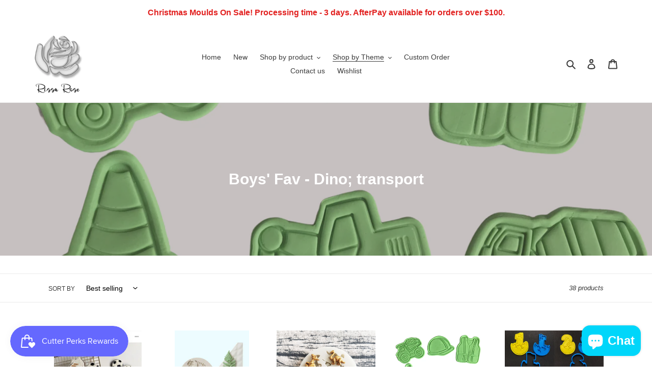

--- FILE ---
content_type: text/html; charset=utf-8
request_url: https://rissarose.com/collections/boys-fav-dino-transport
body_size: 51711
content:
<!doctype html>
<html class="no-js" lang="en">
<head>

<!-- Google Tag Manager -->
<script>(function(w,d,s,l,i){w[l]=w[l]||[];w[l].push({'gtm.start':
new Date().getTime(),event:'gtm.js'});var f=d.getElementsByTagName(s)[0],
j=d.createElement(s),dl=l!='dataLayer'?'&l='+l:'';j.async=true;j.src=
'https://www.googletagmanager.com/gtm.js?id='+i+dl;f.parentNode.insertBefore(j,f);
})(window,document,'script','dataLayer','GTM-NCQCMPK');</script>
<!-- End Google Tag Manager -->

  
  <meta name="google-site-verification" content="fxuVomQLBjYadYMvyd_ijrpciglyStuJXgTtirtf1Wo" />
<!-- Google tag (gtag.js) -->
<script async src="https://www.googletagmanager.com/gtag/js?id=G-64GQLEKYRD"></script>
<script>
  window.dataLayer = window.dataLayer || [];
  function gtag(){dataLayer.push(arguments);}
  gtag('js', new Date());

  gtag('config', 'G-64GQLEKYRD');
</script>  <meta charset="utf-8">
  <meta http-equiv="X-UA-Compatible" content="IE=edge,chrome=1">
  <meta name="viewport" content="width=device-width,initial-scale=1">
  <meta name="theme-color" content="#3a3a3a">
	<meta name="google-site-verification" content="fxuVomQLBjYadYMvyd_ijrpciglyStuJXgTtirtf1Wo" />

  <link rel="preconnect" href="https://cdn.shopify.com" crossorigin>
  <link rel="preconnect" href="https://fonts.shopifycdn.com" crossorigin>
  <link rel="preconnect" href="https://monorail-edge.shopifysvc.com"><link rel="preload" href="//rissarose.com/cdn/shop/t/1/assets/theme.css?v=136619971045174987231617975186" as="style">
  <link rel="preload" as="font" href="" type="font/woff2" crossorigin>
  <link rel="preload" as="font" href="" type="font/woff2" crossorigin>
  <link rel="preload" as="font" href="" type="font/woff2" crossorigin>
  <link rel="preload" href="//rissarose.com/cdn/shop/t/1/assets/theme.js?v=20177681164921879581617975186" as="script">
  <link rel="preload" href="//rissarose.com/cdn/shop/t/1/assets/lazysizes.js?v=63098554868324070131617975185" as="script"><link rel="canonical" href="https://rissarose.com/collections/boys-fav-dino-transport"><link rel="shortcut icon" href="//rissarose.com/cdn/shop/files/Favcoin_32x32.png?v=1619196949" type="image/png"><title>Boys&#39; Fav - Dino; transport
&ndash; rissarosecookiecutter</title><!-- /snippets/social-meta-tags.liquid -->


<meta property="og:site_name" content="rissarosecookiecutter">
<meta property="og:url" content="https://rissarose.com/collections/boys-fav-dino-transport">
<meta property="og:title" content="Boys&#39; Fav - Dino; transport">
<meta property="og:type" content="product.group">
<meta property="og:description" content="Premium Quality budget price 3d printed cookie Cutter and Embosser Stamp. Also, we stock baking tool Silicone moulds for a one-stop shop experience. "><meta property="og:image" content="http://rissarose.com/cdn/shop/collections/IMG-7820.png?v=1618754929">
  <meta property="og:image:secure_url" content="https://rissarose.com/cdn/shop/collections/IMG-7820.png?v=1618754929">
  <meta property="og:image:width" content="2048">
  <meta property="og:image:height" content="1536">


<meta name="twitter:card" content="summary_large_image">
<meta name="twitter:title" content="Boys&#39; Fav - Dino; transport">
<meta name="twitter:description" content="Premium Quality budget price 3d printed cookie Cutter and Embosser Stamp. Also, we stock baking tool Silicone moulds for a one-stop shop experience. ">

  
<style data-shopify>
:root {
    --color-text: #3a3a3a;
    --color-text-rgb: 58, 58, 58;
    --color-body-text: #333232;
    --color-sale-text: #EA0606;
    --color-small-button-text-border: #3a3a3a;
    --color-text-field: #ffffff;
    --color-text-field-text: #000000;
    --color-text-field-text-rgb: 0, 0, 0;

    --color-btn-primary: #3a3a3a;
    --color-btn-primary-darker: #212121;
    --color-btn-primary-text: #ffffff;

    --color-blankstate: rgba(51, 50, 50, 0.35);
    --color-blankstate-border: rgba(51, 50, 50, 0.2);
    --color-blankstate-background: rgba(51, 50, 50, 0.1);

    --color-text-focus:#606060;
    --color-overlay-text-focus:#e6e6e6;
    --color-btn-primary-focus:#606060;
    --color-btn-social-focus:#d2d2d2;
    --color-small-button-text-border-focus:#606060;
    --predictive-search-focus:#f2f2f2;

    --color-body: #ffffff;
    --color-bg: #ffffff;
    --color-bg-rgb: 255, 255, 255;
    --color-bg-alt: rgba(51, 50, 50, 0.05);
    --color-bg-currency-selector: rgba(51, 50, 50, 0.2);

    --color-overlay-title-text: #ffffff;
    --color-image-overlay: #685858;
    --color-image-overlay-rgb: 104, 88, 88;--opacity-image-overlay: 0.38;--hover-overlay-opacity: 0.78;

    --color-border: #ebebeb;
    --color-border-form: #cccccc;
    --color-border-form-darker: #b3b3b3;

    --svg-select-icon: url(//rissarose.com/cdn/shop/t/1/assets/ico-select.svg?v=29003672709104678581617975203);
    --slick-img-url: url(//rissarose.com/cdn/shop/t/1/assets/ajax-loader.gif?v=41356863302472015721617975182);

    --font-weight-body--bold: 700;
    --font-weight-body--bolder: 700;

    --font-stack-header: Helvetica, Arial, sans-serif;
    --font-style-header: normal;
    --font-weight-header: 700;

    --font-stack-body: Helvetica, Arial, sans-serif;
    --font-style-body: normal;
    --font-weight-body: 400;

    --font-size-header: 24;

    --font-size-base: 14;

    --font-h1-desktop: 32;
    --font-h1-mobile: 30;
    --font-h2-desktop: 18;
    --font-h2-mobile: 16;
    --font-h3-mobile: 18;
    --font-h4-desktop: 16;
    --font-h4-mobile: 14;
    --font-h5-desktop: 13;
    --font-h5-mobile: 12;
    --font-h6-desktop: 12;
    --font-h6-mobile: 11;

    --font-mega-title-large-desktop: 60;

    --font-rich-text-large: 16;
    --font-rich-text-small: 12;

    
--color-video-bg: #f2f2f2;

    
    --global-color-image-loader-primary: rgba(58, 58, 58, 0.06);
    --global-color-image-loader-secondary: rgba(58, 58, 58, 0.12);
  }
</style>


  <style>*,::after,::before{box-sizing:border-box}body{margin:0}body,html{background-color:var(--color-body)}body,button{font-size:calc(var(--font-size-base) * 1px);font-family:var(--font-stack-body);font-style:var(--font-style-body);font-weight:var(--font-weight-body);color:var(--color-text);line-height:1.5}body,button{-webkit-font-smoothing:antialiased;-webkit-text-size-adjust:100%}.border-bottom{border-bottom:1px solid var(--color-border)}.btn--link{background-color:transparent;border:0;margin:0;color:var(--color-text);text-align:left}.text-right{text-align:right}.icon{display:inline-block;width:20px;height:20px;vertical-align:middle;fill:currentColor}.icon__fallback-text,.visually-hidden{position:absolute!important;overflow:hidden;clip:rect(0 0 0 0);height:1px;width:1px;margin:-1px;padding:0;border:0}svg.icon:not(.icon--full-color) circle,svg.icon:not(.icon--full-color) ellipse,svg.icon:not(.icon--full-color) g,svg.icon:not(.icon--full-color) line,svg.icon:not(.icon--full-color) path,svg.icon:not(.icon--full-color) polygon,svg.icon:not(.icon--full-color) polyline,svg.icon:not(.icon--full-color) rect,symbol.icon:not(.icon--full-color) circle,symbol.icon:not(.icon--full-color) ellipse,symbol.icon:not(.icon--full-color) g,symbol.icon:not(.icon--full-color) line,symbol.icon:not(.icon--full-color) path,symbol.icon:not(.icon--full-color) polygon,symbol.icon:not(.icon--full-color) polyline,symbol.icon:not(.icon--full-color) rect{fill:inherit;stroke:inherit}li{list-style:none}.list--inline{padding:0;margin:0}.list--inline>li{display:inline-block;margin-bottom:0;vertical-align:middle}a{color:var(--color-text);text-decoration:none}.h1,.h2,h1,h2{margin:0 0 17.5px;font-family:var(--font-stack-header);font-style:var(--font-style-header);font-weight:var(--font-weight-header);line-height:1.2;overflow-wrap:break-word;word-wrap:break-word}.h1 a,.h2 a,h1 a,h2 a{color:inherit;text-decoration:none;font-weight:inherit}.h1,h1{font-size:calc(((var(--font-h1-desktop))/ (var(--font-size-base))) * 1em);text-transform:none;letter-spacing:0}@media only screen and (max-width:749px){.h1,h1{font-size:calc(((var(--font-h1-mobile))/ (var(--font-size-base))) * 1em)}}.h2,h2{font-size:calc(((var(--font-h2-desktop))/ (var(--font-size-base))) * 1em);text-transform:uppercase;letter-spacing:.1em}@media only screen and (max-width:749px){.h2,h2{font-size:calc(((var(--font-h2-mobile))/ (var(--font-size-base))) * 1em)}}p{color:var(--color-body-text);margin:0 0 19.44444px}@media only screen and (max-width:749px){p{font-size:calc(((var(--font-size-base) - 1)/ (var(--font-size-base))) * 1em)}}p:last-child{margin-bottom:0}@media only screen and (max-width:749px){.small--hide{display:none!important}}.grid{list-style:none;margin:0;padding:0;margin-left:-30px}.grid::after{content:'';display:table;clear:both}@media only screen and (max-width:749px){.grid{margin-left:-22px}}.grid::after{content:'';display:table;clear:both}.grid--no-gutters{margin-left:0}.grid--no-gutters .grid__item{padding-left:0}.grid--table{display:table;table-layout:fixed;width:100%}.grid--table>.grid__item{float:none;display:table-cell;vertical-align:middle}.grid__item{float:left;padding-left:30px;width:100%}@media only screen and (max-width:749px){.grid__item{padding-left:22px}}.grid__item[class*="--push"]{position:relative}@media only screen and (min-width:750px){.medium-up--one-quarter{width:25%}.medium-up--push-one-third{width:33.33%}.medium-up--one-half{width:50%}.medium-up--push-one-third{left:33.33%;position:relative}}.site-header{position:relative;background-color:var(--color-body)}@media only screen and (max-width:749px){.site-header{border-bottom:1px solid var(--color-border)}}@media only screen and (min-width:750px){.site-header{padding:0 55px}.site-header.logo--center{padding-top:2px}}.site-header__logo{margin:2px 0}.logo-align--center .site-header__logo{text-align:center;margin:0 auto}@media only screen and (max-width:749px){.logo-align--center .site-header__logo{text-align:left;margin:15px 0}}@media only screen and (max-width:749px){.site-header__logo{padding-left:22px;text-align:left}.site-header__logo img{margin:0}}.site-header__logo-link{display:inline-block;word-break:break-word}@media only screen and (min-width:750px){.logo-align--center .site-header__logo-link{margin:0 auto}}.site-header__logo-image{display:block}@media only screen and (min-width:750px){.site-header__logo-image{margin:0 auto}}.site-header__logo-image img{width:100%}.site-header__logo-image--centered img{margin:0 auto}.site-header__logo img{display:block}.site-header__icons{position:relative;white-space:nowrap}@media only screen and (max-width:749px){.site-header__icons{width:auto;padding-right:13px}.site-header__icons .btn--link,.site-header__icons .site-header__cart{font-size:calc(((var(--font-size-base))/ (var(--font-size-base))) * 1em)}}.site-header__icons-wrapper{position:relative;display:-webkit-flex;display:-ms-flexbox;display:flex;width:100%;-ms-flex-align:center;-webkit-align-items:center;-moz-align-items:center;-ms-align-items:center;-o-align-items:center;align-items:center;-webkit-justify-content:flex-end;-ms-justify-content:flex-end;justify-content:flex-end}.site-header__account,.site-header__cart,.site-header__search{position:relative}.site-header__search.site-header__icon{display:none}@media only screen and (min-width:1400px){.site-header__search.site-header__icon{display:block}}.site-header__search-toggle{display:block}@media only screen and (min-width:750px){.site-header__account,.site-header__cart{padding:10px 11px}}.site-header__cart-title,.site-header__search-title{position:absolute!important;overflow:hidden;clip:rect(0 0 0 0);height:1px;width:1px;margin:-1px;padding:0;border:0;display:block;vertical-align:middle}.site-header__cart-title{margin-right:3px}.site-header__cart-count{display:flex;align-items:center;justify-content:center;position:absolute;right:.4rem;top:.2rem;font-weight:700;background-color:var(--color-btn-primary);color:var(--color-btn-primary-text);border-radius:50%;min-width:1em;height:1em}.site-header__cart-count span{font-family:HelveticaNeue,"Helvetica Neue",Helvetica,Arial,sans-serif;font-size:calc(11em / 16);line-height:1}@media only screen and (max-width:749px){.site-header__cart-count{top:calc(7em / 16);right:0;border-radius:50%;min-width:calc(19em / 16);height:calc(19em / 16)}}@media only screen and (max-width:749px){.site-header__cart-count span{padding:.25em calc(6em / 16);font-size:12px}}.site-header__menu{display:none}@media only screen and (max-width:749px){.site-header__icon{display:inline-block;vertical-align:middle;padding:10px 11px;margin:0}}@media only screen and (min-width:750px){.site-header__icon .icon-search{margin-right:3px}}.announcement-bar{z-index:10;position:relative;text-align:center;border-bottom:1px solid transparent;padding:2px}.announcement-bar__link{display:block}.announcement-bar__message{display:block;padding:11px 22px;font-size:calc(((16)/ (var(--font-size-base))) * 1em);font-weight:var(--font-weight-header)}@media only screen and (min-width:750px){.announcement-bar__message{padding-left:55px;padding-right:55px}}.site-nav{position:relative;padding:0;text-align:center;margin:25px 0}.site-nav a{padding:3px 10px}.site-nav__link{display:block;white-space:nowrap}.site-nav--centered .site-nav__link{padding-top:0}.site-nav__link .icon-chevron-down{width:calc(8em / 16);height:calc(8em / 16);margin-left:.5rem}.site-nav__label{border-bottom:1px solid transparent}.site-nav__link--active .site-nav__label{border-bottom-color:var(--color-text)}.site-nav__link--button{border:none;background-color:transparent;padding:3px 10px}.site-header__mobile-nav{z-index:11;position:relative;background-color:var(--color-body)}@media only screen and (max-width:749px){.site-header__mobile-nav{display:-webkit-flex;display:-ms-flexbox;display:flex;width:100%;-ms-flex-align:center;-webkit-align-items:center;-moz-align-items:center;-ms-align-items:center;-o-align-items:center;align-items:center}}.mobile-nav--open .icon-close{display:none}.main-content{opacity:0}.main-content .shopify-section{display:none}.main-content .shopify-section:first-child{display:inherit}.critical-hidden{display:none}</style>

  <script>
    window.performance.mark('debut:theme_stylesheet_loaded.start');

    function onLoadStylesheet() {
      performance.mark('debut:theme_stylesheet_loaded.end');
      performance.measure('debut:theme_stylesheet_loaded', 'debut:theme_stylesheet_loaded.start', 'debut:theme_stylesheet_loaded.end');

      var url = "//rissarose.com/cdn/shop/t/1/assets/theme.css?v=136619971045174987231617975186";
      var link = document.querySelector('link[href="' + url + '"]');
      link.loaded = true;
      link.dispatchEvent(new Event('load'));
    }
  </script>

  <link rel="stylesheet" href="//rissarose.com/cdn/shop/t/1/assets/theme.css?v=136619971045174987231617975186" type="text/css" media="print" onload="this.media='all';onLoadStylesheet()">

  <style>
    
    
    
    
    
    
  </style>

  <script>
    var theme = {
      breakpoints: {
        medium: 750,
        large: 990,
        widescreen: 1400
      },
      strings: {
        addToCart: "Add to cart",
        soldOut: "Sold out",
        unavailable: "Unavailable",
        regularPrice: "Regular price",
        salePrice: "Sale price",
        sale: "Sale",
        fromLowestPrice: "from [price]",
        vendor: "Vendor",
        showMore: "Show More",
        showLess: "Show Less",
        searchFor: "Search for",
        addressError: "Error looking up that address",
        addressNoResults: "No results for that address",
        addressQueryLimit: "You have exceeded the Google API usage limit. Consider upgrading to a \u003ca href=\"https:\/\/developers.google.com\/maps\/premium\/usage-limits\"\u003ePremium Plan\u003c\/a\u003e.",
        authError: "There was a problem authenticating your Google Maps account.",
        newWindow: "Opens in a new window.",
        external: "Opens external website.",
        newWindowExternal: "Opens external website in a new window.",
        removeLabel: "Remove [product]",
        update: "Update",
        quantity: "Quantity",
        discountedTotal: "Discounted total",
        regularTotal: "Regular total",
        priceColumn: "See Price column for discount details.",
        quantityMinimumMessage: "Quantity must be 1 or more",
        cartError: "There was an error while updating your cart. Please try again.",
        removedItemMessage: "Removed \u003cspan class=\"cart__removed-product-details\"\u003e([quantity]) [link]\u003c\/span\u003e from your cart.",
        unitPrice: "Unit price",
        unitPriceSeparator: "per",
        oneCartCount: "1 item",
        otherCartCount: "[count] items",
        quantityLabel: "Quantity: [count]",
        products: "Products",
        loading: "Loading",
        number_of_results: "[result_number] of [results_count]",
        number_of_results_found: "[results_count] results found",
        one_result_found: "1 result found"
      },
      moneyFormat: "${{amount}}",
      moneyFormatWithCurrency: "${{amount}} AUD",
      settings: {
        predictiveSearchEnabled: true,
        predictiveSearchShowPrice: false,
        predictiveSearchShowVendor: false
      },
      stylesheet: "//rissarose.com/cdn/shop/t/1/assets/theme.css?v=136619971045174987231617975186"
    }

    document.documentElement.className = document.documentElement.className.replace('no-js', 'js');
  </script><script src="//rissarose.com/cdn/shop/t/1/assets/theme.js?v=20177681164921879581617975186" defer="defer"></script>
  <script src="//rissarose.com/cdn/shop/t/1/assets/lazysizes.js?v=63098554868324070131617975185" async="async"></script>

  <script type="text/javascript">
    if (window.MSInputMethodContext && document.documentMode) {
      var scripts = document.getElementsByTagName('script')[0];
      var polyfill = document.createElement("script");
      polyfill.defer = true;
      polyfill.src = "//rissarose.com/cdn/shop/t/1/assets/ie11CustomProperties.min.js?v=146208399201472936201617975184";

      scripts.parentNode.insertBefore(polyfill, scripts);
    }
  </script>

  <script>window.performance && window.performance.mark && window.performance.mark('shopify.content_for_header.start');</script><meta name="google-site-verification" content="q7UgS6XzdEEMrPAWJPxj2RC5QvPx-0ynPlQi4LoqWHs">
<meta name="facebook-domain-verification" content="g0f8y0b1tkffkzs1xt8hr0jspbp421">
<meta id="shopify-digital-wallet" name="shopify-digital-wallet" content="/55958634696/digital_wallets/dialog">
<meta name="shopify-checkout-api-token" content="a4496ebd01f81d02d231dcd8988004d8">
<meta id="in-context-paypal-metadata" data-shop-id="55958634696" data-venmo-supported="false" data-environment="production" data-locale="en_US" data-paypal-v4="true" data-currency="AUD">
<link rel="alternate" type="application/atom+xml" title="Feed" href="/collections/boys-fav-dino-transport.atom" />
<link rel="alternate" hreflang="x-default" href="https://rissarose.com/collections/boys-fav-dino-transport">
<link rel="alternate" hreflang="en-US" href="https://rissarose.com/en-us/collections/boys-fav-dino-transport">
<link rel="alternate" hreflang="en-CA" href="https://rissarose.com/en-ca/collections/boys-fav-dino-transport">
<link rel="alternate" hreflang="en-NZ" href="https://rissarose.com/en-nz/collections/boys-fav-dino-transport">
<link rel="alternate" type="application/json+oembed" href="https://rissarose.com/collections/boys-fav-dino-transport.oembed">
<script async="async" src="/checkouts/internal/preloads.js?locale=en-AU"></script>
<link rel="preconnect" href="https://shop.app" crossorigin="anonymous">
<script async="async" src="https://shop.app/checkouts/internal/preloads.js?locale=en-AU&shop_id=55958634696" crossorigin="anonymous"></script>
<script id="apple-pay-shop-capabilities" type="application/json">{"shopId":55958634696,"countryCode":"AU","currencyCode":"AUD","merchantCapabilities":["supports3DS"],"merchantId":"gid:\/\/shopify\/Shop\/55958634696","merchantName":"rissarosecookiecutter","requiredBillingContactFields":["postalAddress","email"],"requiredShippingContactFields":["postalAddress","email"],"shippingType":"shipping","supportedNetworks":["visa","masterCard","amex","jcb"],"total":{"type":"pending","label":"rissarosecookiecutter","amount":"1.00"},"shopifyPaymentsEnabled":true,"supportsSubscriptions":true}</script>
<script id="shopify-features" type="application/json">{"accessToken":"a4496ebd01f81d02d231dcd8988004d8","betas":["rich-media-storefront-analytics"],"domain":"rissarose.com","predictiveSearch":true,"shopId":55958634696,"locale":"en"}</script>
<script>var Shopify = Shopify || {};
Shopify.shop = "rissarosecookiecutter.myshopify.com";
Shopify.locale = "en";
Shopify.currency = {"active":"AUD","rate":"1.0"};
Shopify.country = "AU";
Shopify.theme = {"name":"Debut","id":121579241672,"schema_name":"Debut","schema_version":"17.12.0","theme_store_id":796,"role":"main"};
Shopify.theme.handle = "null";
Shopify.theme.style = {"id":null,"handle":null};
Shopify.cdnHost = "rissarose.com/cdn";
Shopify.routes = Shopify.routes || {};
Shopify.routes.root = "/";</script>
<script type="module">!function(o){(o.Shopify=o.Shopify||{}).modules=!0}(window);</script>
<script>!function(o){function n(){var o=[];function n(){o.push(Array.prototype.slice.apply(arguments))}return n.q=o,n}var t=o.Shopify=o.Shopify||{};t.loadFeatures=n(),t.autoloadFeatures=n()}(window);</script>
<script>
  window.ShopifyPay = window.ShopifyPay || {};
  window.ShopifyPay.apiHost = "shop.app\/pay";
  window.ShopifyPay.redirectState = null;
</script>
<script id="shop-js-analytics" type="application/json">{"pageType":"collection"}</script>
<script defer="defer" async type="module" src="//rissarose.com/cdn/shopifycloud/shop-js/modules/v2/client.init-shop-cart-sync_Bc8-qrdt.en.esm.js"></script>
<script defer="defer" async type="module" src="//rissarose.com/cdn/shopifycloud/shop-js/modules/v2/chunk.common_CmNk3qlo.esm.js"></script>
<script type="module">
  await import("//rissarose.com/cdn/shopifycloud/shop-js/modules/v2/client.init-shop-cart-sync_Bc8-qrdt.en.esm.js");
await import("//rissarose.com/cdn/shopifycloud/shop-js/modules/v2/chunk.common_CmNk3qlo.esm.js");

  window.Shopify.SignInWithShop?.initShopCartSync?.({"fedCMEnabled":true,"windoidEnabled":true});

</script>
<script>
  window.Shopify = window.Shopify || {};
  if (!window.Shopify.featureAssets) window.Shopify.featureAssets = {};
  window.Shopify.featureAssets['shop-js'] = {"shop-cart-sync":["modules/v2/client.shop-cart-sync_DOpY4EW0.en.esm.js","modules/v2/chunk.common_CmNk3qlo.esm.js"],"shop-button":["modules/v2/client.shop-button_CI-s0xGZ.en.esm.js","modules/v2/chunk.common_CmNk3qlo.esm.js"],"init-fed-cm":["modules/v2/client.init-fed-cm_D2vsy40D.en.esm.js","modules/v2/chunk.common_CmNk3qlo.esm.js"],"init-windoid":["modules/v2/client.init-windoid_CXNAd0Cm.en.esm.js","modules/v2/chunk.common_CmNk3qlo.esm.js"],"shop-toast-manager":["modules/v2/client.shop-toast-manager_Cx0C6may.en.esm.js","modules/v2/chunk.common_CmNk3qlo.esm.js"],"shop-cash-offers":["modules/v2/client.shop-cash-offers_CL9Nay2h.en.esm.js","modules/v2/chunk.common_CmNk3qlo.esm.js","modules/v2/chunk.modal_CvhjeixQ.esm.js"],"avatar":["modules/v2/client.avatar_BTnouDA3.en.esm.js"],"init-shop-email-lookup-coordinator":["modules/v2/client.init-shop-email-lookup-coordinator_B9mmbKi4.en.esm.js","modules/v2/chunk.common_CmNk3qlo.esm.js"],"init-shop-cart-sync":["modules/v2/client.init-shop-cart-sync_Bc8-qrdt.en.esm.js","modules/v2/chunk.common_CmNk3qlo.esm.js"],"pay-button":["modules/v2/client.pay-button_Bhm3077V.en.esm.js","modules/v2/chunk.common_CmNk3qlo.esm.js"],"init-customer-accounts-sign-up":["modules/v2/client.init-customer-accounts-sign-up_C7zhr03q.en.esm.js","modules/v2/client.shop-login-button_BbMx65lK.en.esm.js","modules/v2/chunk.common_CmNk3qlo.esm.js","modules/v2/chunk.modal_CvhjeixQ.esm.js"],"init-shop-for-new-customer-accounts":["modules/v2/client.init-shop-for-new-customer-accounts_rLbLSDTe.en.esm.js","modules/v2/client.shop-login-button_BbMx65lK.en.esm.js","modules/v2/chunk.common_CmNk3qlo.esm.js","modules/v2/chunk.modal_CvhjeixQ.esm.js"],"checkout-modal":["modules/v2/client.checkout-modal_Fp9GouFF.en.esm.js","modules/v2/chunk.common_CmNk3qlo.esm.js","modules/v2/chunk.modal_CvhjeixQ.esm.js"],"init-customer-accounts":["modules/v2/client.init-customer-accounts_DkVf8Jdu.en.esm.js","modules/v2/client.shop-login-button_BbMx65lK.en.esm.js","modules/v2/chunk.common_CmNk3qlo.esm.js","modules/v2/chunk.modal_CvhjeixQ.esm.js"],"shop-login-button":["modules/v2/client.shop-login-button_BbMx65lK.en.esm.js","modules/v2/chunk.common_CmNk3qlo.esm.js","modules/v2/chunk.modal_CvhjeixQ.esm.js"],"shop-login":["modules/v2/client.shop-login_B9KWmZaW.en.esm.js","modules/v2/chunk.common_CmNk3qlo.esm.js","modules/v2/chunk.modal_CvhjeixQ.esm.js"],"shop-follow-button":["modules/v2/client.shop-follow-button_B-omSWeu.en.esm.js","modules/v2/chunk.common_CmNk3qlo.esm.js","modules/v2/chunk.modal_CvhjeixQ.esm.js"],"lead-capture":["modules/v2/client.lead-capture_DZQFWrYz.en.esm.js","modules/v2/chunk.common_CmNk3qlo.esm.js","modules/v2/chunk.modal_CvhjeixQ.esm.js"],"payment-terms":["modules/v2/client.payment-terms_Bl_bs7GP.en.esm.js","modules/v2/chunk.common_CmNk3qlo.esm.js","modules/v2/chunk.modal_CvhjeixQ.esm.js"]};
</script>
<script>(function() {
  var isLoaded = false;
  function asyncLoad() {
    if (isLoaded) return;
    isLoaded = true;
    var urls = ["https:\/\/js.smile.io\/v1\/smile-shopify.js?shop=rissarosecookiecutter.myshopify.com","https:\/\/zooomyapps.com\/wishlist\/ZooomyOrders.js?shop=rissarosecookiecutter.myshopify.com"];
    for (var i = 0; i < urls.length; i++) {
      var s = document.createElement('script');
      s.type = 'text/javascript';
      s.async = true;
      s.src = urls[i];
      var x = document.getElementsByTagName('script')[0];
      x.parentNode.insertBefore(s, x);
    }
  };
  if(window.attachEvent) {
    window.attachEvent('onload', asyncLoad);
  } else {
    window.addEventListener('load', asyncLoad, false);
  }
})();</script>
<script id="__st">var __st={"a":55958634696,"offset":37800,"reqid":"6deabb6a-66fb-4f58-b034-8c158630ffc8-1762138794","pageurl":"rissarose.com\/collections\/boys-fav-dino-transport","u":"b2c62d9ab677","p":"collection","rtyp":"collection","rid":293483610312};</script>
<script>window.ShopifyPaypalV4VisibilityTracking = true;</script>
<script id="captcha-bootstrap">!function(){'use strict';const t='contact',e='account',n='new_comment',o=[[t,t],['blogs',n],['comments',n],[t,'customer']],c=[[e,'customer_login'],[e,'guest_login'],[e,'recover_customer_password'],[e,'create_customer']],r=t=>t.map((([t,e])=>`form[action*='/${t}']:not([data-nocaptcha='true']) input[name='form_type'][value='${e}']`)).join(','),a=t=>()=>t?[...document.querySelectorAll(t)].map((t=>t.form)):[];function s(){const t=[...o],e=r(t);return a(e)}const i='password',u='form_key',d=['recaptcha-v3-token','g-recaptcha-response','h-captcha-response',i],f=()=>{try{return window.sessionStorage}catch{return}},m='__shopify_v',_=t=>t.elements[u];function p(t,e,n=!1){try{const o=window.sessionStorage,c=JSON.parse(o.getItem(e)),{data:r}=function(t){const{data:e,action:n}=t;return t[m]||n?{data:e,action:n}:{data:t,action:n}}(c);for(const[e,n]of Object.entries(r))t.elements[e]&&(t.elements[e].value=n);n&&o.removeItem(e)}catch(o){console.error('form repopulation failed',{error:o})}}const l='form_type',E='cptcha';function T(t){t.dataset[E]=!0}const w=window,h=w.document,L='Shopify',v='ce_forms',y='captcha';let A=!1;((t,e)=>{const n=(g='f06e6c50-85a8-45c8-87d0-21a2b65856fe',I='https://cdn.shopify.com/shopifycloud/storefront-forms-hcaptcha/ce_storefront_forms_captcha_hcaptcha.v1.5.2.iife.js',D={infoText:'Protected by hCaptcha',privacyText:'Privacy',termsText:'Terms'},(t,e,n)=>{const o=w[L][v],c=o.bindForm;if(c)return c(t,g,e,D).then(n);var r;o.q.push([[t,g,e,D],n]),r=I,A||(h.body.append(Object.assign(h.createElement('script'),{id:'captcha-provider',async:!0,src:r})),A=!0)});var g,I,D;w[L]=w[L]||{},w[L][v]=w[L][v]||{},w[L][v].q=[],w[L][y]=w[L][y]||{},w[L][y].protect=function(t,e){n(t,void 0,e),T(t)},Object.freeze(w[L][y]),function(t,e,n,w,h,L){const[v,y,A,g]=function(t,e,n){const i=e?o:[],u=t?c:[],d=[...i,...u],f=r(d),m=r(i),_=r(d.filter((([t,e])=>n.includes(e))));return[a(f),a(m),a(_),s()]}(w,h,L),I=t=>{const e=t.target;return e instanceof HTMLFormElement?e:e&&e.form},D=t=>v().includes(t);t.addEventListener('submit',(t=>{const e=I(t);if(!e)return;const n=D(e)&&!e.dataset.hcaptchaBound&&!e.dataset.recaptchaBound,o=_(e),c=g().includes(e)&&(!o||!o.value);(n||c)&&t.preventDefault(),c&&!n&&(function(t){try{if(!f())return;!function(t){const e=f();if(!e)return;const n=_(t);if(!n)return;const o=n.value;o&&e.removeItem(o)}(t);const e=Array.from(Array(32),(()=>Math.random().toString(36)[2])).join('');!function(t,e){_(t)||t.append(Object.assign(document.createElement('input'),{type:'hidden',name:u})),t.elements[u].value=e}(t,e),function(t,e){const n=f();if(!n)return;const o=[...t.querySelectorAll(`input[type='${i}']`)].map((({name:t})=>t)),c=[...d,...o],r={};for(const[a,s]of new FormData(t).entries())c.includes(a)||(r[a]=s);n.setItem(e,JSON.stringify({[m]:1,action:t.action,data:r}))}(t,e)}catch(e){console.error('failed to persist form',e)}}(e),e.submit())}));const S=(t,e)=>{t&&!t.dataset[E]&&(n(t,e.some((e=>e===t))),T(t))};for(const o of['focusin','change'])t.addEventListener(o,(t=>{const e=I(t);D(e)&&S(e,y())}));const B=e.get('form_key'),M=e.get(l),P=B&&M;t.addEventListener('DOMContentLoaded',(()=>{const t=y();if(P)for(const e of t)e.elements[l].value===M&&p(e,B);[...new Set([...A(),...v().filter((t=>'true'===t.dataset.shopifyCaptcha))])].forEach((e=>S(e,t)))}))}(h,new URLSearchParams(w.location.search),n,t,e,['guest_login'])})(!0,!0)}();</script>
<script integrity="sha256-52AcMU7V7pcBOXWImdc/TAGTFKeNjmkeM1Pvks/DTgc=" data-source-attribution="shopify.loadfeatures" defer="defer" src="//rissarose.com/cdn/shopifycloud/storefront/assets/storefront/load_feature-81c60534.js" crossorigin="anonymous"></script>
<script crossorigin="anonymous" defer="defer" src="//rissarose.com/cdn/shopifycloud/storefront/assets/shopify_pay/storefront-65b4c6d7.js?v=20250812"></script>
<script data-source-attribution="shopify.dynamic_checkout.dynamic.init">var Shopify=Shopify||{};Shopify.PaymentButton=Shopify.PaymentButton||{isStorefrontPortableWallets:!0,init:function(){window.Shopify.PaymentButton.init=function(){};var t=document.createElement("script");t.src="https://rissarose.com/cdn/shopifycloud/portable-wallets/latest/portable-wallets.en.js",t.type="module",document.head.appendChild(t)}};
</script>
<script data-source-attribution="shopify.dynamic_checkout.buyer_consent">
  function portableWalletsHideBuyerConsent(e){var t=document.getElementById("shopify-buyer-consent"),n=document.getElementById("shopify-subscription-policy-button");t&&n&&(t.classList.add("hidden"),t.setAttribute("aria-hidden","true"),n.removeEventListener("click",e))}function portableWalletsShowBuyerConsent(e){var t=document.getElementById("shopify-buyer-consent"),n=document.getElementById("shopify-subscription-policy-button");t&&n&&(t.classList.remove("hidden"),t.removeAttribute("aria-hidden"),n.addEventListener("click",e))}window.Shopify?.PaymentButton&&(window.Shopify.PaymentButton.hideBuyerConsent=portableWalletsHideBuyerConsent,window.Shopify.PaymentButton.showBuyerConsent=portableWalletsShowBuyerConsent);
</script>
<script data-source-attribution="shopify.dynamic_checkout.cart.bootstrap">document.addEventListener("DOMContentLoaded",(function(){function t(){return document.querySelector("shopify-accelerated-checkout-cart, shopify-accelerated-checkout")}if(t())Shopify.PaymentButton.init();else{new MutationObserver((function(e,n){t()&&(Shopify.PaymentButton.init(),n.disconnect())})).observe(document.body,{childList:!0,subtree:!0})}}));
</script>
<link id="shopify-accelerated-checkout-styles" rel="stylesheet" media="screen" href="https://rissarose.com/cdn/shopifycloud/portable-wallets/latest/accelerated-checkout-backwards-compat.css" crossorigin="anonymous">
<style id="shopify-accelerated-checkout-cart">
        #shopify-buyer-consent {
  margin-top: 1em;
  display: inline-block;
  width: 100%;
}

#shopify-buyer-consent.hidden {
  display: none;
}

#shopify-subscription-policy-button {
  background: none;
  border: none;
  padding: 0;
  text-decoration: underline;
  font-size: inherit;
  cursor: pointer;
}

#shopify-subscription-policy-button::before {
  box-shadow: none;
}

      </style>

<script>window.performance && window.performance.mark && window.performance.mark('shopify.content_for_header.end');</script>

    <!-- Upsell & Cross Sell - Selleasy by Logbase - Starts -->
      <script src='https://upsell-app.logbase.io/lb-upsell.js?shop=rissarosecookiecutter.myshopify.com' defer></script>
    <!-- Upsell & Cross Sell - Selleasy by Logbase - Ends -->
<!-- BEGIN app block: shopify://apps/judge-me-reviews/blocks/judgeme_core/61ccd3b1-a9f2-4160-9fe9-4fec8413e5d8 --><!-- Start of Judge.me Core -->




<link rel="dns-prefetch" href="https://cdnwidget.judge.me">
<link rel="dns-prefetch" href="https://cdn.judge.me">
<link rel="dns-prefetch" href="https://cdn1.judge.me">
<link rel="dns-prefetch" href="https://api.judge.me">

<script data-cfasync='false' class='jdgm-settings-script'>window.jdgmSettings={"pagination":5,"disable_web_reviews":false,"badge_no_review_text":"No reviews","badge_n_reviews_text":"{{ n }} review/reviews","hide_badge_preview_if_no_reviews":true,"badge_hide_text":false,"enforce_center_preview_badge":false,"widget_title":"Customer Reviews","widget_open_form_text":"Write a review","widget_close_form_text":"Cancel review","widget_refresh_page_text":"Refresh page","widget_summary_text":"Based on {{ number_of_reviews }} review/reviews","widget_no_review_text":"Be the first to write a review","widget_name_field_text":"Display name","widget_verified_name_field_text":"Verified Name (public)","widget_name_placeholder_text":"Display name","widget_required_field_error_text":"This field is required.","widget_email_field_text":"Email address","widget_verified_email_field_text":"Verified Email (private, can not be edited)","widget_email_placeholder_text":"Your email address","widget_email_field_error_text":"Please enter a valid email address.","widget_rating_field_text":"Rating","widget_review_title_field_text":"Review Title","widget_review_title_placeholder_text":"Give your review a title","widget_review_body_field_text":"Review content","widget_review_body_placeholder_text":"Start writing here...","widget_pictures_field_text":"Picture/Video (optional)","widget_submit_review_text":"Submit Review","widget_submit_verified_review_text":"Submit Verified Review","widget_submit_success_msg_with_auto_publish":"Thank you! Please refresh the page in a few moments to see your review. You can remove or edit your review by logging into \u003ca href='https://judge.me/login' target='_blank' rel='nofollow noopener'\u003eJudge.me\u003c/a\u003e","widget_submit_success_msg_no_auto_publish":"Thank you! Your review will be published as soon as it is approved by the shop admin. You can remove or edit your review by logging into \u003ca href='https://judge.me/login' target='_blank' rel='nofollow noopener'\u003eJudge.me\u003c/a\u003e","widget_show_default_reviews_out_of_total_text":"Showing {{ n_reviews_shown }} out of {{ n_reviews }} reviews.","widget_show_all_link_text":"Show all","widget_show_less_link_text":"Show less","widget_author_said_text":"{{ reviewer_name }} said:","widget_days_text":"{{ n }} days ago","widget_weeks_text":"{{ n }} week/weeks ago","widget_months_text":"{{ n }} month/months ago","widget_years_text":"{{ n }} year/years ago","widget_yesterday_text":"Yesterday","widget_today_text":"Today","widget_replied_text":"\u003e\u003e {{ shop_name }} replied:","widget_read_more_text":"Read more","widget_reviewer_name_as_initial":"","widget_rating_filter_color":"#fbcd0a","widget_rating_filter_see_all_text":"See all reviews","widget_sorting_most_recent_text":"Most Recent","widget_sorting_highest_rating_text":"Highest Rating","widget_sorting_lowest_rating_text":"Lowest Rating","widget_sorting_with_pictures_text":"Only Pictures","widget_sorting_most_helpful_text":"Most Helpful","widget_open_question_form_text":"Ask a question","widget_reviews_subtab_text":"Reviews","widget_questions_subtab_text":"Questions","widget_question_label_text":"Question","widget_answer_label_text":"Answer","widget_question_placeholder_text":"Write your question here","widget_submit_question_text":"Submit Question","widget_question_submit_success_text":"Thank you for your question! We will notify you once it gets answered.","verified_badge_text":"Verified","verified_badge_bg_color":"","verified_badge_text_color":"","verified_badge_placement":"left-of-reviewer-name","widget_review_max_height":"","widget_hide_border":false,"widget_social_share":false,"widget_thumb":false,"widget_review_location_show":false,"widget_location_format":"","all_reviews_include_out_of_store_products":true,"all_reviews_out_of_store_text":"(out of store)","all_reviews_pagination":100,"all_reviews_product_name_prefix_text":"about","enable_review_pictures":true,"enable_question_anwser":false,"widget_theme":"default","review_date_format":"mm/dd/yyyy","default_sort_method":"most-recent","widget_product_reviews_subtab_text":"Product Reviews","widget_shop_reviews_subtab_text":"Shop Reviews","widget_write_a_store_review_text":"Write a Store Review","widget_other_languages_heading":"Reviews in Other Languages","widget_translate_review_text":"Translate review to {{ language }}","widget_translating_review_text":"Translating...","widget_show_original_translation_text":"Show original ({{ language }})","widget_translate_review_failed_text":"Review couldn't be translated.","widget_translate_review_retry_text":"Retry","widget_translate_review_try_again_later_text":"Try again later","show_product_url_for_grouped_product":false,"widget_sorting_pictures_first_text":"Pictures First","show_pictures_on_all_rev_page_mobile":false,"show_pictures_on_all_rev_page_desktop":false,"floating_tab_hide_mobile_install_preference":false,"floating_tab_button_name":"★ Reviews","floating_tab_title":"Let customers speak for us","floating_tab_button_color":"","floating_tab_button_background_color":"","floating_tab_url":"","floating_tab_url_enabled":false,"floating_tab_tab_style":"text","all_reviews_text_badge_text":"Customers rate us {{ shop.metafields.judgeme.all_reviews_rating | round: 1 }}/5 based on {{ shop.metafields.judgeme.all_reviews_count }} reviews.","all_reviews_text_badge_text_branded_style":"{{ shop.metafields.judgeme.all_reviews_rating | round: 1 }} out of 5 stars based on {{ shop.metafields.judgeme.all_reviews_count }} reviews","is_all_reviews_text_badge_a_link":false,"show_stars_for_all_reviews_text_badge":false,"all_reviews_text_badge_url":"","all_reviews_text_style":"branded","all_reviews_text_color_style":"judgeme_brand_color","all_reviews_text_color":"#108474","all_reviews_text_show_jm_brand":true,"featured_carousel_show_header":true,"featured_carousel_title":"Let customers speak for us","featured_carousel_count_text":"from {{ n }} reviews","featured_carousel_add_link_to_all_reviews_page":false,"featured_carousel_url":"","featured_carousel_show_images":true,"featured_carousel_autoslide_interval":5,"featured_carousel_arrows_on_the_sides":false,"featured_carousel_height":250,"featured_carousel_width":80,"featured_carousel_image_size":0,"featured_carousel_image_height":250,"featured_carousel_arrow_color":"#eeeeee","verified_count_badge_style":"branded","verified_count_badge_orientation":"horizontal","verified_count_badge_color_style":"judgeme_brand_color","verified_count_badge_color":"#108474","is_verified_count_badge_a_link":false,"verified_count_badge_url":"","verified_count_badge_show_jm_brand":true,"widget_rating_preset_default":5,"widget_first_sub_tab":"product-reviews","widget_show_histogram":true,"widget_histogram_use_custom_color":false,"widget_pagination_use_custom_color":false,"widget_star_use_custom_color":false,"widget_verified_badge_use_custom_color":false,"widget_write_review_use_custom_color":false,"picture_reminder_submit_button":"Upload Pictures","enable_review_videos":false,"mute_video_by_default":false,"widget_sorting_videos_first_text":"Videos First","widget_review_pending_text":"Pending","featured_carousel_items_for_large_screen":3,"social_share_options_order":"Facebook,Twitter","remove_microdata_snippet":false,"disable_json_ld":false,"enable_json_ld_products":false,"preview_badge_show_question_text":false,"preview_badge_no_question_text":"No questions","preview_badge_n_question_text":"{{ number_of_questions }} question/questions","qa_badge_show_icon":false,"qa_badge_position":"same-row","remove_judgeme_branding":false,"widget_add_search_bar":false,"widget_search_bar_placeholder":"Search reviews","widget_sorting_verified_only_text":"Verified only","featured_carousel_theme":"default","featured_carousel_show_rating":true,"featured_carousel_show_title":true,"featured_carousel_show_body":true,"featured_carousel_show_date":false,"featured_carousel_show_reviewer":true,"featured_carousel_show_product":false,"featured_carousel_header_background_color":"#108474","featured_carousel_header_text_color":"#ffffff","featured_carousel_name_product_separator":"reviewed","featured_carousel_full_star_background":"#108474","featured_carousel_empty_star_background":"#dadada","featured_carousel_vertical_theme_background":"#f9fafb","featured_carousel_verified_badge_enable":true,"featured_carousel_verified_badge_color":"#108474","featured_carousel_border_style":"round","featured_carousel_review_line_length_limit":3,"featured_carousel_more_reviews_button_text":"Read more reviews","featured_carousel_view_product_button_text":"View product","all_reviews_page_load_reviews_on":"scroll","all_reviews_page_load_more_text":"Load More Reviews","disable_fb_tab_reviews":false,"enable_ajax_cdn_cache":false,"widget_advanced_speed_features":5,"widget_public_name_text":"displayed publicly like","default_reviewer_name":"John Smith","default_reviewer_name_has_non_latin":true,"widget_reviewer_anonymous":"Anonymous","medals_widget_title":"Judge.me Review Medals","medals_widget_background_color":"#f9fafb","medals_widget_position":"footer_all_pages","medals_widget_border_color":"#f9fafb","medals_widget_verified_text_position":"left","medals_widget_use_monochromatic_version":false,"medals_widget_elements_color":"#108474","show_reviewer_avatar":true,"widget_invalid_yt_video_url_error_text":"Not a YouTube video URL","widget_max_length_field_error_text":"Please enter no more than {0} characters.","widget_show_country_flag":false,"widget_show_collected_via_shop_app":true,"widget_verified_by_shop_badge_style":"light","widget_verified_by_shop_text":"Verified by Shop","widget_show_photo_gallery":false,"widget_load_with_code_splitting":true,"widget_ugc_install_preference":false,"widget_ugc_title":"Made by us, Shared by you","widget_ugc_subtitle":"Tag us to see your picture featured in our page","widget_ugc_arrows_color":"#ffffff","widget_ugc_primary_button_text":"Buy Now","widget_ugc_primary_button_background_color":"#108474","widget_ugc_primary_button_text_color":"#ffffff","widget_ugc_primary_button_border_width":"0","widget_ugc_primary_button_border_style":"none","widget_ugc_primary_button_border_color":"#108474","widget_ugc_primary_button_border_radius":"25","widget_ugc_secondary_button_text":"Load More","widget_ugc_secondary_button_background_color":"#ffffff","widget_ugc_secondary_button_text_color":"#108474","widget_ugc_secondary_button_border_width":"2","widget_ugc_secondary_button_border_style":"solid","widget_ugc_secondary_button_border_color":"#108474","widget_ugc_secondary_button_border_radius":"25","widget_ugc_reviews_button_text":"View Reviews","widget_ugc_reviews_button_background_color":"#ffffff","widget_ugc_reviews_button_text_color":"#108474","widget_ugc_reviews_button_border_width":"2","widget_ugc_reviews_button_border_style":"solid","widget_ugc_reviews_button_border_color":"#108474","widget_ugc_reviews_button_border_radius":"25","widget_ugc_reviews_button_link_to":"judgeme-reviews-page","widget_ugc_show_post_date":true,"widget_ugc_max_width":"800","widget_rating_metafield_value_type":true,"widget_primary_color":"#108474","widget_enable_secondary_color":false,"widget_secondary_color":"#edf5f5","widget_summary_average_rating_text":"{{ average_rating }} out of 5","widget_media_grid_title":"Customer photos \u0026 videos","widget_media_grid_see_more_text":"See more","widget_round_style":false,"widget_show_product_medals":true,"widget_verified_by_judgeme_text":"Verified by Judge.me","widget_show_store_medals":true,"widget_verified_by_judgeme_text_in_store_medals":"Verified by Judge.me","widget_media_field_exceed_quantity_message":"Sorry, we can only accept {{ max_media }} for one review.","widget_media_field_exceed_limit_message":"{{ file_name }} is too large, please select a {{ media_type }} less than {{ size_limit }}MB.","widget_review_submitted_text":"Review Submitted!","widget_question_submitted_text":"Question Submitted!","widget_close_form_text_question":"Cancel","widget_write_your_answer_here_text":"Write your answer here","widget_enabled_branded_link":true,"widget_show_collected_by_judgeme":true,"widget_reviewer_name_color":"","widget_write_review_text_color":"","widget_write_review_bg_color":"","widget_collected_by_judgeme_text":"collected by Judge.me","widget_pagination_type":"standard","widget_load_more_text":"Load More","widget_load_more_color":"#108474","widget_full_review_text":"Full Review","widget_read_more_reviews_text":"Read More Reviews","widget_read_questions_text":"Read Questions","widget_questions_and_answers_text":"Questions \u0026 Answers","widget_verified_by_text":"Verified by","widget_verified_text":"Verified","widget_number_of_reviews_text":"{{ number_of_reviews }} reviews","widget_back_button_text":"Back","widget_next_button_text":"Next","widget_custom_forms_filter_button":"Filters","custom_forms_style":"horizontal","widget_show_review_information":false,"how_reviews_are_collected":"How reviews are collected?","widget_show_review_keywords":false,"widget_gdpr_statement":"How we use your data: We'll only contact you about the review you left, and only if necessary. By submitting your review, you agree to Judge.me's \u003ca href='https://judge.me/terms' target='_blank' rel='nofollow noopener'\u003eterms\u003c/a\u003e, \u003ca href='https://judge.me/privacy' target='_blank' rel='nofollow noopener'\u003eprivacy\u003c/a\u003e and \u003ca href='https://judge.me/content-policy' target='_blank' rel='nofollow noopener'\u003econtent\u003c/a\u003e policies.","widget_multilingual_sorting_enabled":false,"widget_translate_review_content_enabled":false,"widget_translate_review_content_method":"manual","popup_widget_review_selection":"automatically_with_pictures","popup_widget_round_border_style":true,"popup_widget_show_title":true,"popup_widget_show_body":true,"popup_widget_show_reviewer":false,"popup_widget_show_product":true,"popup_widget_show_pictures":true,"popup_widget_use_review_picture":true,"popup_widget_show_on_home_page":true,"popup_widget_show_on_product_page":true,"popup_widget_show_on_collection_page":true,"popup_widget_show_on_cart_page":true,"popup_widget_position":"bottom_left","popup_widget_first_review_delay":5,"popup_widget_duration":5,"popup_widget_interval":5,"popup_widget_review_count":5,"popup_widget_hide_on_mobile":true,"review_snippet_widget_round_border_style":true,"review_snippet_widget_card_color":"#FFFFFF","review_snippet_widget_slider_arrows_background_color":"#FFFFFF","review_snippet_widget_slider_arrows_color":"#000000","review_snippet_widget_star_color":"#108474","show_product_variant":false,"all_reviews_product_variant_label_text":"Variant: ","widget_show_verified_branding":true,"widget_show_review_title_input":true,"redirect_reviewers_invited_via_email":"review_widget","request_store_review_after_product_review":false,"request_review_other_products_in_order":false,"review_form_color_scheme":"default","review_form_corner_style":"square","review_form_star_color":{},"review_form_text_color":"#333333","review_form_background_color":"#ffffff","review_form_field_background_color":"#fafafa","review_form_button_color":{},"review_form_button_text_color":"#ffffff","review_form_modal_overlay_color":"#000000","review_content_screen_title_text":"How would you rate this product?","review_content_introduction_text":"We would love it if you would share a bit about your experience.","show_review_guidance_text":true,"one_star_review_guidance_text":"Poor","five_star_review_guidance_text":"Great","customer_information_screen_title_text":"About you","customer_information_introduction_text":"Please tell us more about you.","custom_questions_screen_title_text":"Your experience in more detail","custom_questions_introduction_text":"Here are a few questions to help us understand more about your experience.","review_submitted_screen_title_text":"Thanks for your review!","review_submitted_screen_thank_you_text":"We are processing it and it will appear on the store soon.","review_submitted_screen_email_verification_text":"Please confirm your email by clicking the link we just sent you. This helps us keep reviews authentic.","review_submitted_request_store_review_text":"Would you like to share your experience of shopping with us?","review_submitted_review_other_products_text":"Would you like to review these products?","store_review_screen_title_text":"Would you like to share your experience of shopping with us?","store_review_introduction_text":"We value your feedback and use it to improve. Please share any thoughts or suggestions you have.","reviewer_media_screen_title_picture_text":"Share a picture","reviewer_media_introduction_picture_text":"Upload a photo to support your review.","reviewer_media_screen_title_video_text":"Share a video","reviewer_media_introduction_video_text":"Upload a video to support your review.","reviewer_media_screen_title_picture_or_video_text":"Share a picture or video","reviewer_media_introduction_picture_or_video_text":"Upload a photo or video to support your review.","reviewer_media_youtube_url_text":"Paste your Youtube URL here","advanced_settings_next_step_button_text":"Next","advanced_settings_close_review_button_text":"Close","modal_write_review_flow":false,"write_review_flow_required_text":"Required","write_review_flow_privacy_message_text":"We respect your privacy.","write_review_flow_anonymous_text":"Post review as anonymous","write_review_flow_visibility_text":"This won't be visible to other customers.","write_review_flow_multiple_selection_help_text":"Select as many as you like","write_review_flow_single_selection_help_text":"Select one option","write_review_flow_required_field_error_text":"This field is required","write_review_flow_invalid_email_error_text":"Please enter a valid email address","write_review_flow_max_length_error_text":"Max. {{ max_length }} characters.","write_review_flow_media_upload_text":"\u003cb\u003eClick to upload\u003c/b\u003e or drag and drop","write_review_flow_gdpr_statement":"We'll only contact you about your review if necessary. By submitting your review, you agree to our \u003ca href='https://judge.me/terms' target='_blank' rel='nofollow noopener'\u003eterms and conditions\u003c/a\u003e and \u003ca href='https://judge.me/privacy' target='_blank' rel='nofollow noopener'\u003eprivacy policy\u003c/a\u003e.","rating_only_reviews_enabled":false,"show_negative_reviews_help_screen":false,"new_review_flow_help_screen_rating_threshold":3,"negative_review_resolution_screen_title_text":"Tell us more","negative_review_resolution_text":"Your experience matters to us. If there were issues with your purchase, we're here to help. Feel free to reach out to us, we'd love the opportunity to make things right.","negative_review_resolution_button_text":"Contact us","negative_review_resolution_proceed_with_review_text":"Leave a review","negative_review_resolution_subject":"Issue with purchase from {{ shop_name }}.{{ order_name }}","preview_badge_collection_page_install_status":false,"widget_review_custom_css":"","preview_badge_custom_css":"","preview_badge_stars_count":"5-stars","featured_carousel_custom_css":"","floating_tab_custom_css":"","all_reviews_widget_custom_css":"","medals_widget_custom_css":"","verified_badge_custom_css":"","all_reviews_text_custom_css":"","transparency_badges_collected_via_store_invite":false,"transparency_badges_from_another_provider":false,"transparency_badges_collected_from_store_visitor":false,"transparency_badges_collected_by_verified_review_provider":false,"transparency_badges_earned_reward":false,"transparency_badges_collected_via_store_invite_text":"Review collected via store invitation","transparency_badges_from_another_provider_text":"Review collected from another provider","transparency_badges_collected_from_store_visitor_text":"Review collected from a store visitor","transparency_badges_written_in_google_text":"Review written in Google","transparency_badges_written_in_etsy_text":"Review written in Etsy","transparency_badges_written_in_shop_app_text":"Review written in Shop App","transparency_badges_earned_reward_text":"Review earned a reward for future purchase","checkout_comment_extension_title_on_product_page":"Customer Comments","checkout_comment_extension_num_latest_comment_show":5,"checkout_comment_extension_format":"name_and_timestamp","checkout_comment_customer_name":"last_initial","checkout_comment_comment_notification":true,"preview_badge_collection_page_install_preference":false,"preview_badge_home_page_install_preference":false,"preview_badge_product_page_install_preference":false,"review_widget_install_preference":"","review_carousel_install_preference":false,"floating_reviews_tab_install_preference":"none","verified_reviews_count_badge_install_preference":false,"all_reviews_text_install_preference":false,"review_widget_best_location":false,"judgeme_medals_install_preference":false,"review_widget_revamp_enabled":false,"review_widget_header_theme":"default","review_widget_widget_title_enabled":true,"review_widget_header_text_size":"medium","review_widget_header_text_weight":"regular","review_widget_average_rating_style":"compact","review_widget_bar_chart_enabled":true,"review_widget_bar_chart_type":"numbers","review_widget_bar_chart_style":"standard","review_widget_reviews_section_theme":"default","review_widget_image_style":"thumbnails","review_widget_review_image_ratio":"square","review_widget_stars_size":"large","review_widget_verified_badge":"bold_badge","review_widget_review_title_text_size":"medium","review_widget_review_text_size":"medium","review_widget_review_text_length":"medium","review_widget_number_of_cards_desktop":3,"review_widget_custom_questions_answers_display":"always","review_widget_button_text_color":"#FFFFFF","review_widget_text_color":"#000000","review_widget_lighter_text_color":"#7B7B7B","review_widget_corner_styling":"soft","review_widget_review_word_singular":"Review","review_widget_review_word_plural":"Reviews","review_widget_voting_label":"Helpful?","platform":"shopify","branding_url":"https://app.judge.me/reviews/stores/rissarose.com","branding_text":"Powered by Judge.me","locale":"en","reply_name":"rissarosecookiecutter","widget_version":"3.0","footer":true,"autopublish":true,"review_dates":true,"enable_custom_form":false,"shop_use_review_site":true,"shop_locale":"en","enable_multi_locales_translations":true,"show_review_title_input":true,"review_verification_email_status":"always","admin_email":"support@rissarose.com","can_be_branded":true,"reply_name_text":"rissarosecookiecutter"};</script> <style class='jdgm-settings-style'>.jdgm-xx{left:0}:root{--jdgm-primary-color: #108474;--jdgm-secondary-color: rgba(16,132,116,0.1);--jdgm-star-color: #108474;--jdgm-write-review-text-color: white;--jdgm-write-review-bg-color: #108474;--jdgm-paginate-color: #108474;--jdgm-border-radius: 0;--jdgm-reviewer-name-color: #108474}.jdgm-histogram__bar-content{background-color:#108474}.jdgm-rev[data-verified-buyer=true] .jdgm-rev__icon.jdgm-rev__icon:after,.jdgm-rev__buyer-badge.jdgm-rev__buyer-badge{color:white;background-color:#108474}.jdgm-review-widget--small .jdgm-gallery.jdgm-gallery .jdgm-gallery__thumbnail-link:nth-child(8) .jdgm-gallery__thumbnail-wrapper.jdgm-gallery__thumbnail-wrapper:before{content:"See more"}@media only screen and (min-width: 768px){.jdgm-gallery.jdgm-gallery .jdgm-gallery__thumbnail-link:nth-child(8) .jdgm-gallery__thumbnail-wrapper.jdgm-gallery__thumbnail-wrapper:before{content:"See more"}}.jdgm-prev-badge[data-average-rating='0.00']{display:none !important}.jdgm-author-all-initials{display:none !important}.jdgm-author-last-initial{display:none !important}.jdgm-rev-widg__title{visibility:hidden}.jdgm-rev-widg__summary-text{visibility:hidden}.jdgm-prev-badge__text{visibility:hidden}.jdgm-rev__prod-link-prefix:before{content:'about'}.jdgm-rev__variant-label:before{content:'Variant: '}.jdgm-rev__out-of-store-text:before{content:'(out of store)'}@media only screen and (min-width: 768px){.jdgm-rev__pics .jdgm-rev_all-rev-page-picture-separator,.jdgm-rev__pics .jdgm-rev__product-picture{display:none}}@media only screen and (max-width: 768px){.jdgm-rev__pics .jdgm-rev_all-rev-page-picture-separator,.jdgm-rev__pics .jdgm-rev__product-picture{display:none}}.jdgm-preview-badge[data-template="product"]{display:none !important}.jdgm-preview-badge[data-template="collection"]{display:none !important}.jdgm-preview-badge[data-template="index"]{display:none !important}.jdgm-review-widget[data-from-snippet="true"]{display:none !important}.jdgm-verified-count-badget[data-from-snippet="true"]{display:none !important}.jdgm-carousel-wrapper[data-from-snippet="true"]{display:none !important}.jdgm-all-reviews-text[data-from-snippet="true"]{display:none !important}.jdgm-medals-section[data-from-snippet="true"]{display:none !important}.jdgm-ugc-media-wrapper[data-from-snippet="true"]{display:none !important}.jdgm-review-snippet-widget .jdgm-rev-snippet-widget__cards-container .jdgm-rev-snippet-card{border-radius:8px;background:#fff}.jdgm-review-snippet-widget .jdgm-rev-snippet-widget__cards-container .jdgm-rev-snippet-card__rev-rating .jdgm-star{color:#108474}.jdgm-review-snippet-widget .jdgm-rev-snippet-widget__prev-btn,.jdgm-review-snippet-widget .jdgm-rev-snippet-widget__next-btn{border-radius:50%;background:#fff}.jdgm-review-snippet-widget .jdgm-rev-snippet-widget__prev-btn>svg,.jdgm-review-snippet-widget .jdgm-rev-snippet-widget__next-btn>svg{fill:#000}.jdgm-full-rev-modal.rev-snippet-widget .jm-mfp-container .jm-mfp-content,.jdgm-full-rev-modal.rev-snippet-widget .jm-mfp-container .jdgm-full-rev__icon,.jdgm-full-rev-modal.rev-snippet-widget .jm-mfp-container .jdgm-full-rev__pic-img,.jdgm-full-rev-modal.rev-snippet-widget .jm-mfp-container .jdgm-full-rev__reply{border-radius:8px}.jdgm-full-rev-modal.rev-snippet-widget .jm-mfp-container .jdgm-full-rev[data-verified-buyer="true"] .jdgm-full-rev__icon::after{border-radius:8px}.jdgm-full-rev-modal.rev-snippet-widget .jm-mfp-container .jdgm-full-rev .jdgm-rev__buyer-badge{border-radius:calc( 8px / 2 )}.jdgm-full-rev-modal.rev-snippet-widget .jm-mfp-container .jdgm-full-rev .jdgm-full-rev__replier::before{content:'rissarosecookiecutter'}.jdgm-full-rev-modal.rev-snippet-widget .jm-mfp-container .jdgm-full-rev .jdgm-full-rev__product-button{border-radius:calc( 8px * 6 )}
</style> <style class='jdgm-settings-style'></style>

  
  
  
  <style class='jdgm-miracle-styles'>
  @-webkit-keyframes jdgm-spin{0%{-webkit-transform:rotate(0deg);-ms-transform:rotate(0deg);transform:rotate(0deg)}100%{-webkit-transform:rotate(359deg);-ms-transform:rotate(359deg);transform:rotate(359deg)}}@keyframes jdgm-spin{0%{-webkit-transform:rotate(0deg);-ms-transform:rotate(0deg);transform:rotate(0deg)}100%{-webkit-transform:rotate(359deg);-ms-transform:rotate(359deg);transform:rotate(359deg)}}@font-face{font-family:'JudgemeStar';src:url("[data-uri]") format("woff");font-weight:normal;font-style:normal}.jdgm-star{font-family:'JudgemeStar';display:inline !important;text-decoration:none !important;padding:0 4px 0 0 !important;margin:0 !important;font-weight:bold;opacity:1;-webkit-font-smoothing:antialiased;-moz-osx-font-smoothing:grayscale}.jdgm-star:hover{opacity:1}.jdgm-star:last-of-type{padding:0 !important}.jdgm-star.jdgm--on:before{content:"\e000"}.jdgm-star.jdgm--off:before{content:"\e001"}.jdgm-star.jdgm--half:before{content:"\e002"}.jdgm-widget *{margin:0;line-height:1.4;-webkit-box-sizing:border-box;-moz-box-sizing:border-box;box-sizing:border-box;-webkit-overflow-scrolling:touch}.jdgm-hidden{display:none !important;visibility:hidden !important}.jdgm-temp-hidden{display:none}.jdgm-spinner{width:40px;height:40px;margin:auto;border-radius:50%;border-top:2px solid #eee;border-right:2px solid #eee;border-bottom:2px solid #eee;border-left:2px solid #ccc;-webkit-animation:jdgm-spin 0.8s infinite linear;animation:jdgm-spin 0.8s infinite linear}.jdgm-prev-badge{display:block !important}

</style>


  
  
   


<script data-cfasync='false' class='jdgm-script'>
!function(e){window.jdgm=window.jdgm||{},jdgm.CDN_HOST="https://cdnwidget.judge.me/",jdgm.API_HOST="https://api.judge.me/",jdgm.CDN_BASE_URL="https://cdn.shopify.com/extensions/019a3ac2-7474-7313-bb5e-00582a6d4328/judgeme-extensions-180/assets/",
jdgm.docReady=function(d){(e.attachEvent?"complete"===e.readyState:"loading"!==e.readyState)?
setTimeout(d,0):e.addEventListener("DOMContentLoaded",d)},jdgm.loadCSS=function(d,t,o,a){
!o&&jdgm.loadCSS.requestedUrls.indexOf(d)>=0||(jdgm.loadCSS.requestedUrls.push(d),
(a=e.createElement("link")).rel="stylesheet",a.class="jdgm-stylesheet",a.media="nope!",
a.href=d,a.onload=function(){this.media="all",t&&setTimeout(t)},e.body.appendChild(a))},
jdgm.loadCSS.requestedUrls=[],jdgm.loadJS=function(e,d){var t=new XMLHttpRequest;
t.onreadystatechange=function(){4===t.readyState&&(Function(t.response)(),d&&d(t.response))},
t.open("GET",e),t.send()},jdgm.docReady((function(){(window.jdgmLoadCSS||e.querySelectorAll(
".jdgm-widget, .jdgm-all-reviews-page").length>0)&&(jdgmSettings.widget_load_with_code_splitting?
parseFloat(jdgmSettings.widget_version)>=3?jdgm.loadCSS(jdgm.CDN_HOST+"widget_v3/base.css"):
jdgm.loadCSS(jdgm.CDN_HOST+"widget/base.css"):jdgm.loadCSS(jdgm.CDN_HOST+"shopify_v2.css"),
jdgm.loadJS(jdgm.CDN_HOST+"loader.js"))}))}(document);
</script>
<noscript><link rel="stylesheet" type="text/css" media="all" href="https://cdnwidget.judge.me/shopify_v2.css"></noscript>

<!-- BEGIN app snippet: theme_fix_tags --><script>
  (function() {
    var jdgmThemeFixes = null;
    if (!jdgmThemeFixes) return;
    var thisThemeFix = jdgmThemeFixes[Shopify.theme.id];
    if (!thisThemeFix) return;

    if (thisThemeFix.html) {
      document.addEventListener("DOMContentLoaded", function() {
        var htmlDiv = document.createElement('div');
        htmlDiv.classList.add('jdgm-theme-fix-html');
        htmlDiv.innerHTML = thisThemeFix.html;
        document.body.append(htmlDiv);
      });
    };

    if (thisThemeFix.css) {
      var styleTag = document.createElement('style');
      styleTag.classList.add('jdgm-theme-fix-style');
      styleTag.innerHTML = thisThemeFix.css;
      document.head.append(styleTag);
    };

    if (thisThemeFix.js) {
      var scriptTag = document.createElement('script');
      scriptTag.classList.add('jdgm-theme-fix-script');
      scriptTag.innerHTML = thisThemeFix.js;
      document.head.append(scriptTag);
    };
  })();
</script>
<!-- END app snippet -->
<!-- End of Judge.me Core -->



<!-- END app block --><script src="https://cdn.shopify.com/extensions/7bc9bb47-adfa-4267-963e-cadee5096caf/inbox-1252/assets/inbox-chat-loader.js" type="text/javascript" defer="defer"></script>
<script src="https://cdn.shopify.com/extensions/019a3ac2-7474-7313-bb5e-00582a6d4328/judgeme-extensions-180/assets/loader.js" type="text/javascript" defer="defer"></script>
<script src="https://cdn.shopify.com/extensions/019a26a9-fb7e-792f-8791-2baa6b23fbe2/smile-shopify-app-extensions-238/assets/smile-loader.js" type="text/javascript" defer="defer"></script>
<link href="https://monorail-edge.shopifysvc.com" rel="dns-prefetch">
<script>(function(){if ("sendBeacon" in navigator && "performance" in window) {try {var session_token_from_headers = performance.getEntriesByType('navigation')[0].serverTiming.find(x => x.name == '_s').description;} catch {var session_token_from_headers = undefined;}var session_cookie_matches = document.cookie.match(/_shopify_s=([^;]*)/);var session_token_from_cookie = session_cookie_matches && session_cookie_matches.length === 2 ? session_cookie_matches[1] : "";var session_token = session_token_from_headers || session_token_from_cookie || "";function handle_abandonment_event(e) {var entries = performance.getEntries().filter(function(entry) {return /monorail-edge.shopifysvc.com/.test(entry.name);});if (!window.abandonment_tracked && entries.length === 0) {window.abandonment_tracked = true;var currentMs = Date.now();var navigation_start = performance.timing.navigationStart;var payload = {shop_id: 55958634696,url: window.location.href,navigation_start,duration: currentMs - navigation_start,session_token,page_type: "collection"};window.navigator.sendBeacon("https://monorail-edge.shopifysvc.com/v1/produce", JSON.stringify({schema_id: "online_store_buyer_site_abandonment/1.1",payload: payload,metadata: {event_created_at_ms: currentMs,event_sent_at_ms: currentMs}}));}}window.addEventListener('pagehide', handle_abandonment_event);}}());</script>
<script id="web-pixels-manager-setup">(function e(e,d,r,n,o){if(void 0===o&&(o={}),!Boolean(null===(a=null===(i=window.Shopify)||void 0===i?void 0:i.analytics)||void 0===a?void 0:a.replayQueue)){var i,a;window.Shopify=window.Shopify||{};var t=window.Shopify;t.analytics=t.analytics||{};var s=t.analytics;s.replayQueue=[],s.publish=function(e,d,r){return s.replayQueue.push([e,d,r]),!0};try{self.performance.mark("wpm:start")}catch(e){}var l=function(){var e={modern:/Edge?\/(1{2}[4-9]|1[2-9]\d|[2-9]\d{2}|\d{4,})\.\d+(\.\d+|)|Firefox\/(1{2}[4-9]|1[2-9]\d|[2-9]\d{2}|\d{4,})\.\d+(\.\d+|)|Chrom(ium|e)\/(9{2}|\d{3,})\.\d+(\.\d+|)|(Maci|X1{2}).+ Version\/(15\.\d+|(1[6-9]|[2-9]\d|\d{3,})\.\d+)([,.]\d+|)( \(\w+\)|)( Mobile\/\w+|) Safari\/|Chrome.+OPR\/(9{2}|\d{3,})\.\d+\.\d+|(CPU[ +]OS|iPhone[ +]OS|CPU[ +]iPhone|CPU IPhone OS|CPU iPad OS)[ +]+(15[._]\d+|(1[6-9]|[2-9]\d|\d{3,})[._]\d+)([._]\d+|)|Android:?[ /-](13[3-9]|1[4-9]\d|[2-9]\d{2}|\d{4,})(\.\d+|)(\.\d+|)|Android.+Firefox\/(13[5-9]|1[4-9]\d|[2-9]\d{2}|\d{4,})\.\d+(\.\d+|)|Android.+Chrom(ium|e)\/(13[3-9]|1[4-9]\d|[2-9]\d{2}|\d{4,})\.\d+(\.\d+|)|SamsungBrowser\/([2-9]\d|\d{3,})\.\d+/,legacy:/Edge?\/(1[6-9]|[2-9]\d|\d{3,})\.\d+(\.\d+|)|Firefox\/(5[4-9]|[6-9]\d|\d{3,})\.\d+(\.\d+|)|Chrom(ium|e)\/(5[1-9]|[6-9]\d|\d{3,})\.\d+(\.\d+|)([\d.]+$|.*Safari\/(?![\d.]+ Edge\/[\d.]+$))|(Maci|X1{2}).+ Version\/(10\.\d+|(1[1-9]|[2-9]\d|\d{3,})\.\d+)([,.]\d+|)( \(\w+\)|)( Mobile\/\w+|) Safari\/|Chrome.+OPR\/(3[89]|[4-9]\d|\d{3,})\.\d+\.\d+|(CPU[ +]OS|iPhone[ +]OS|CPU[ +]iPhone|CPU IPhone OS|CPU iPad OS)[ +]+(10[._]\d+|(1[1-9]|[2-9]\d|\d{3,})[._]\d+)([._]\d+|)|Android:?[ /-](13[3-9]|1[4-9]\d|[2-9]\d{2}|\d{4,})(\.\d+|)(\.\d+|)|Mobile Safari.+OPR\/([89]\d|\d{3,})\.\d+\.\d+|Android.+Firefox\/(13[5-9]|1[4-9]\d|[2-9]\d{2}|\d{4,})\.\d+(\.\d+|)|Android.+Chrom(ium|e)\/(13[3-9]|1[4-9]\d|[2-9]\d{2}|\d{4,})\.\d+(\.\d+|)|Android.+(UC? ?Browser|UCWEB|U3)[ /]?(15\.([5-9]|\d{2,})|(1[6-9]|[2-9]\d|\d{3,})\.\d+)\.\d+|SamsungBrowser\/(5\.\d+|([6-9]|\d{2,})\.\d+)|Android.+MQ{2}Browser\/(14(\.(9|\d{2,})|)|(1[5-9]|[2-9]\d|\d{3,})(\.\d+|))(\.\d+|)|K[Aa][Ii]OS\/(3\.\d+|([4-9]|\d{2,})\.\d+)(\.\d+|)/},d=e.modern,r=e.legacy,n=navigator.userAgent;return n.match(d)?"modern":n.match(r)?"legacy":"unknown"}(),u="modern"===l?"modern":"legacy",c=(null!=n?n:{modern:"",legacy:""})[u],f=function(e){return[e.baseUrl,"/wpm","/b",e.hashVersion,"modern"===e.buildTarget?"m":"l",".js"].join("")}({baseUrl:d,hashVersion:r,buildTarget:u}),m=function(e){var d=e.version,r=e.bundleTarget,n=e.surface,o=e.pageUrl,i=e.monorailEndpoint;return{emit:function(e){var a=e.status,t=e.errorMsg,s=(new Date).getTime(),l=JSON.stringify({metadata:{event_sent_at_ms:s},events:[{schema_id:"web_pixels_manager_load/3.1",payload:{version:d,bundle_target:r,page_url:o,status:a,surface:n,error_msg:t},metadata:{event_created_at_ms:s}}]});if(!i)return console&&console.warn&&console.warn("[Web Pixels Manager] No Monorail endpoint provided, skipping logging."),!1;try{return self.navigator.sendBeacon.bind(self.navigator)(i,l)}catch(e){}var u=new XMLHttpRequest;try{return u.open("POST",i,!0),u.setRequestHeader("Content-Type","text/plain"),u.send(l),!0}catch(e){return console&&console.warn&&console.warn("[Web Pixels Manager] Got an unhandled error while logging to Monorail."),!1}}}}({version:r,bundleTarget:l,surface:e.surface,pageUrl:self.location.href,monorailEndpoint:e.monorailEndpoint});try{o.browserTarget=l,function(e){var d=e.src,r=e.async,n=void 0===r||r,o=e.onload,i=e.onerror,a=e.sri,t=e.scriptDataAttributes,s=void 0===t?{}:t,l=document.createElement("script"),u=document.querySelector("head"),c=document.querySelector("body");if(l.async=n,l.src=d,a&&(l.integrity=a,l.crossOrigin="anonymous"),s)for(var f in s)if(Object.prototype.hasOwnProperty.call(s,f))try{l.dataset[f]=s[f]}catch(e){}if(o&&l.addEventListener("load",o),i&&l.addEventListener("error",i),u)u.appendChild(l);else{if(!c)throw new Error("Did not find a head or body element to append the script");c.appendChild(l)}}({src:f,async:!0,onload:function(){if(!function(){var e,d;return Boolean(null===(d=null===(e=window.Shopify)||void 0===e?void 0:e.analytics)||void 0===d?void 0:d.initialized)}()){var d=window.webPixelsManager.init(e)||void 0;if(d){var r=window.Shopify.analytics;r.replayQueue.forEach((function(e){var r=e[0],n=e[1],o=e[2];d.publishCustomEvent(r,n,o)})),r.replayQueue=[],r.publish=d.publishCustomEvent,r.visitor=d.visitor,r.initialized=!0}}},onerror:function(){return m.emit({status:"failed",errorMsg:"".concat(f," has failed to load")})},sri:function(e){var d=/^sha384-[A-Za-z0-9+/=]+$/;return"string"==typeof e&&d.test(e)}(c)?c:"",scriptDataAttributes:o}),m.emit({status:"loading"})}catch(e){m.emit({status:"failed",errorMsg:(null==e?void 0:e.message)||"Unknown error"})}}})({shopId: 55958634696,storefrontBaseUrl: "https://rissarose.com",extensionsBaseUrl: "https://extensions.shopifycdn.com/cdn/shopifycloud/web-pixels-manager",monorailEndpoint: "https://monorail-edge.shopifysvc.com/unstable/produce_batch",surface: "storefront-renderer",enabledBetaFlags: ["2dca8a86"],webPixelsConfigList: [{"id":"842957000","configuration":"{\"webPixelName\":\"Judge.me\"}","eventPayloadVersion":"v1","runtimeContext":"STRICT","scriptVersion":"34ad157958823915625854214640f0bf","type":"APP","apiClientId":683015,"privacyPurposes":["ANALYTICS"],"dataSharingAdjustments":{"protectedCustomerApprovalScopes":["read_customer_email","read_customer_name","read_customer_personal_data","read_customer_phone"]}},{"id":"458621128","configuration":"{\"config\":\"{\\\"pixel_id\\\":\\\"G-STDGM599FY\\\",\\\"target_country\\\":\\\"AU\\\",\\\"gtag_events\\\":[{\\\"type\\\":\\\"search\\\",\\\"action_label\\\":[\\\"G-STDGM599FY\\\",\\\"AW-379713456\\\/t44YCIK09_ECELDvh7UB\\\"]},{\\\"type\\\":\\\"begin_checkout\\\",\\\"action_label\\\":[\\\"G-STDGM599FY\\\",\\\"AW-379713456\\\/oZL0CP-z9_ECELDvh7UB\\\"]},{\\\"type\\\":\\\"view_item\\\",\\\"action_label\\\":[\\\"G-STDGM599FY\\\",\\\"AW-379713456\\\/e8jrCPmz9_ECELDvh7UB\\\",\\\"MC-5KRTS7ZW71\\\"]},{\\\"type\\\":\\\"purchase\\\",\\\"action_label\\\":[\\\"G-STDGM599FY\\\",\\\"AW-379713456\\\/9UNvCPaz9_ECELDvh7UB\\\",\\\"MC-5KRTS7ZW71\\\"]},{\\\"type\\\":\\\"page_view\\\",\\\"action_label\\\":[\\\"G-STDGM599FY\\\",\\\"AW-379713456\\\/9L0VCPOz9_ECELDvh7UB\\\",\\\"MC-5KRTS7ZW71\\\"]},{\\\"type\\\":\\\"add_payment_info\\\",\\\"action_label\\\":[\\\"G-STDGM599FY\\\",\\\"AW-379713456\\\/-i5OCIW09_ECELDvh7UB\\\"]},{\\\"type\\\":\\\"add_to_cart\\\",\\\"action_label\\\":[\\\"G-STDGM599FY\\\",\\\"AW-379713456\\\/4hFdCPyz9_ECELDvh7UB\\\"]}],\\\"enable_monitoring_mode\\\":false}\"}","eventPayloadVersion":"v1","runtimeContext":"OPEN","scriptVersion":"b2a88bafab3e21179ed38636efcd8a93","type":"APP","apiClientId":1780363,"privacyPurposes":[],"dataSharingAdjustments":{"protectedCustomerApprovalScopes":["read_customer_address","read_customer_email","read_customer_name","read_customer_personal_data","read_customer_phone"]}},{"id":"170328264","configuration":"{\"pixel_id\":\"916093025628016\",\"pixel_type\":\"facebook_pixel\",\"metaapp_system_user_token\":\"-\"}","eventPayloadVersion":"v1","runtimeContext":"OPEN","scriptVersion":"ca16bc87fe92b6042fbaa3acc2fbdaa6","type":"APP","apiClientId":2329312,"privacyPurposes":["ANALYTICS","MARKETING","SALE_OF_DATA"],"dataSharingAdjustments":{"protectedCustomerApprovalScopes":["read_customer_address","read_customer_email","read_customer_name","read_customer_personal_data","read_customer_phone"]}},{"id":"73728200","configuration":"{\"tagID\":\"2614162044808\"}","eventPayloadVersion":"v1","runtimeContext":"STRICT","scriptVersion":"18031546ee651571ed29edbe71a3550b","type":"APP","apiClientId":3009811,"privacyPurposes":["ANALYTICS","MARKETING","SALE_OF_DATA"],"dataSharingAdjustments":{"protectedCustomerApprovalScopes":["read_customer_address","read_customer_email","read_customer_name","read_customer_personal_data","read_customer_phone"]}},{"id":"92635336","eventPayloadVersion":"v1","runtimeContext":"LAX","scriptVersion":"1","type":"CUSTOM","privacyPurposes":["ANALYTICS"],"name":"Google Analytics tag (migrated)"},{"id":"shopify-app-pixel","configuration":"{}","eventPayloadVersion":"v1","runtimeContext":"STRICT","scriptVersion":"0450","apiClientId":"shopify-pixel","type":"APP","privacyPurposes":["ANALYTICS","MARKETING"]},{"id":"shopify-custom-pixel","eventPayloadVersion":"v1","runtimeContext":"LAX","scriptVersion":"0450","apiClientId":"shopify-pixel","type":"CUSTOM","privacyPurposes":["ANALYTICS","MARKETING"]}],isMerchantRequest: false,initData: {"shop":{"name":"rissarosecookiecutter","paymentSettings":{"currencyCode":"AUD"},"myshopifyDomain":"rissarosecookiecutter.myshopify.com","countryCode":"AU","storefrontUrl":"https:\/\/rissarose.com"},"customer":null,"cart":null,"checkout":null,"productVariants":[],"purchasingCompany":null},},"https://rissarose.com/cdn","5303c62bw494ab25dp0d72f2dcm48e21f5a",{"modern":"","legacy":""},{"shopId":"55958634696","storefrontBaseUrl":"https:\/\/rissarose.com","extensionBaseUrl":"https:\/\/extensions.shopifycdn.com\/cdn\/shopifycloud\/web-pixels-manager","surface":"storefront-renderer","enabledBetaFlags":"[\"2dca8a86\"]","isMerchantRequest":"false","hashVersion":"5303c62bw494ab25dp0d72f2dcm48e21f5a","publish":"custom","events":"[[\"page_viewed\",{}],[\"collection_viewed\",{\"collection\":{\"id\":\"293483610312\",\"title\":\"Boys' Fav - Dino; transport\",\"productVariants\":[{\"price\":{\"amount\":14.99,\"currencyCode\":\"AUD\"},\"product\":{\"title\":\"Football soccer Cookie Cutter Stamp shoes jersey goal love\",\"vendor\":\"rissarosecookiecutter\",\"id\":\"7360589136072\",\"untranslatedTitle\":\"Football soccer Cookie Cutter Stamp shoes jersey goal love\",\"url\":\"\/products\/football-soccer-cookie-cutter-stamp-world-cup-shoes-jersey-goal-love\",\"type\":\"Cutter \u0026 Stamp Set\"},\"id\":\"41990614614216\",\"image\":{\"src\":\"\/\/rissarose.com\/cdn\/shop\/products\/image_cae3e276-f494-4e45-8fbd-76b527471adb.png?v=1691836348\"},\"sku\":null,\"title\":\"Football\",\"untranslatedTitle\":\"Football\"},{\"price\":{\"amount\":13.95,\"currencyCode\":\"AUD\"},\"product\":{\"title\":\"Fern Silicone Cake Mould floral Fondant dinosaurs cake\",\"vendor\":\"rissarosecookiecutter\",\"id\":\"7156816642248\",\"untranslatedTitle\":\"Fern Silicone Cake Mould floral Fondant dinosaurs cake\",\"url\":\"\/products\/fern-silicone-cake-mould-floral-fondant-dinosaurs-cake\",\"type\":\"Silicone Mould\"},\"id\":\"41274482196680\",\"image\":{\"src\":\"\/\/rissarose.com\/cdn\/shop\/products\/image_d06b3366-2012-4577-a980-180b8f1457e3.png?v=1637400021\"},\"sku\":null,\"title\":\"Default Title\",\"untranslatedTitle\":\"Default Title\"},{\"price\":{\"amount\":14.95,\"currencyCode\":\"AUD\"},\"product\":{\"title\":\"Dinosaurs silicone moulds volcano T-rex Stegosaurus Triceratops\",\"vendor\":\"rissarosecookiecutter\",\"id\":\"7250333696200\",\"untranslatedTitle\":\"Dinosaurs silicone moulds volcano T-rex Stegosaurus Triceratops\",\"url\":\"\/products\/dinosaur-silicone-moulds-volcano\",\"type\":\"Silicone Mould\"},\"id\":\"41584202809544\",\"image\":{\"src\":\"\/\/rissarose.com\/cdn\/shop\/products\/image_53b20d4e-e276-44c8-826c-16e164b78a89.jpg?v=1645096466\"},\"sku\":\"\",\"title\":\"Default Title\",\"untranslatedTitle\":\"Default Title\"},{\"price\":{\"amount\":14.95,\"currencyCode\":\"AUD\"},\"product\":{\"title\":\"Construction theme cookie cutter and embosser - Road cone, Dump Truck, Excavator, Vest, Helmet and Concrete mixer\/cement truck\",\"vendor\":\"rissarosecookiecutter\",\"id\":\"6649036570824\",\"untranslatedTitle\":\"Construction theme cookie cutter and embosser - Road cone, Dump Truck, Excavator, Vest, Helmet and Concrete mixer\/cement truck\",\"url\":\"\/products\/construction-theme-cookie-cutter-and-embosser-road-cone-dump-truck-excavator-vest-helmet-and-concrete-mixer-cement-truck\",\"type\":\"Cutter \u0026 Stamp Set\"},\"id\":\"39632945905864\",\"image\":{\"src\":\"\/\/rissarose.com\/cdn\/shop\/products\/il_fullxfull.2938204152_or8v.jpg?v=1672063980\"},\"sku\":null,\"title\":\"Vest\",\"untranslatedTitle\":\"Vest\"},{\"price\":{\"amount\":14.95,\"currencyCode\":\"AUD\"},\"product\":{\"title\":\"Dinosaurs cookie cutter stamp T-Rex Stegosaurus Brontosaurus tricerstops Hatching Number\",\"vendor\":\"rissarosecookiecutter\",\"id\":\"6649042993352\",\"untranslatedTitle\":\"Dinosaurs cookie cutter stamp T-Rex Stegosaurus Brontosaurus tricerstops Hatching Number\",\"url\":\"\/products\/dinosaurs-cookie-cutter-stamp-t-rex-stegosaurus-brontosaurus-tricerstops-hatching-number\",\"type\":\"Cutter \u0026 Stamp Set\"},\"id\":\"39632965107912\",\"image\":{\"src\":\"\/\/rissarose.com\/cdn\/shop\/products\/il_fullxfull.2584238156_odnv.jpg?v=1617976411\"},\"sku\":null,\"title\":\"Brontosaurus\",\"untranslatedTitle\":\"Brontosaurus\"},{\"price\":{\"amount\":15.99,\"currencyCode\":\"AUD\"},\"product\":{\"title\":\"Australia Football Cookie Cutter Stamp AFL footy Sydney Swam Collingswood\",\"vendor\":\"rissarosecookiecutter\",\"id\":\"7412741931208\",\"untranslatedTitle\":\"Australia Football Cookie Cutter Stamp AFL footy Sydney Swam Collingswood\",\"url\":\"\/products\/australia-football-cookie-cutter-stamp-afl-footy-1\",\"type\":\"Cutter \u0026 Stamp Set\"},\"id\":\"42174525079752\",\"image\":{\"src\":\"\/\/rissarose.com\/cdn\/shop\/products\/image_e014d28c-4ca9-4cd4-8eda-dce0b944e624.png?v=1661273067\"},\"sku\":null,\"title\":\"Sydney Swans\",\"untranslatedTitle\":\"Sydney Swans\"},{\"price\":{\"amount\":11.95,\"currencyCode\":\"AUD\"},\"product\":{\"title\":\"Fire cutter - firetruck, firefighters cookie cakes - Fireman Sam\",\"vendor\":\"rissarosecookiecutter\",\"id\":\"6813700423880\",\"untranslatedTitle\":\"Fire cutter - firetruck, firefighters cookie cakes - Fireman Sam\",\"url\":\"\/products\/fire-cutter-firetruck-firefighters-cookie-and-cakes\",\"type\":\"Cutter Only\"},\"id\":\"40093491167432\",\"image\":{\"src\":\"\/\/rissarose.com\/cdn\/shop\/products\/image_dbea640f-dde2-4d18-a233-3c6ac297d3aa.jpg?v=1620616341\"},\"sku\":null,\"title\":\"6cm high\",\"untranslatedTitle\":\"6cm high\"},{\"price\":{\"amount\":15.99,\"currencyCode\":\"AUD\"},\"product\":{\"title\":\"Dinosaurs cookie cutter stamp  Skeleton T-Rex Stegosaurus Brontosaurus tricerstops\",\"vendor\":\"rissarosecookiecutter\",\"id\":\"7290778681544\",\"untranslatedTitle\":\"Dinosaurs cookie cutter stamp  Skeleton T-Rex Stegosaurus Brontosaurus tricerstops\",\"url\":\"\/products\/dinosaurs-cookie-cutter-stamp-skeleton-t-rex-stegosaurus-brontosaurus-tricerstops-hatching-number\",\"type\":\"Cutter \u0026 Stamp Set\"},\"id\":\"41728247103688\",\"image\":{\"src\":\"\/\/rissarose.com\/cdn\/shop\/products\/image_fb57c425-6e9b-435b-ac5e-b5b52e34f274.jpg?v=1668645387\"},\"sku\":\"\",\"title\":\"5cm \/ Style A\",\"untranslatedTitle\":\"5cm \/ Style A\"},{\"price\":{\"amount\":14.99,\"currencyCode\":\"AUD\"},\"product\":{\"title\":\"Australia Football Cookie Cutter Jersey Stamp AFL footy\",\"vendor\":\"rissarosecookiecutter\",\"id\":\"7396115054792\",\"untranslatedTitle\":\"Australia Football Cookie Cutter Jersey Stamp AFL footy\",\"url\":\"\/products\/australia-football-cookie-cutter-stamp-afl-footy\",\"type\":\"Cutter \u0026 Stamp Set\"},\"id\":\"42115967647944\",\"image\":{\"src\":\"\/\/rissarose.com\/cdn\/shop\/products\/image_499f47c7-d16d-4b1c-b21c-c5bc2f283e3b.png?v=1659106860\"},\"sku\":null,\"title\":\"Football\",\"untranslatedTitle\":\"Football\"},{\"price\":{\"amount\":14.99,\"currencyCode\":\"AUD\"},\"product\":{\"title\":\"Racing car cookie cutter wheels on fire\",\"vendor\":\"rissarosecookiecutter\",\"id\":\"7391143657672\",\"untranslatedTitle\":\"Racing car cookie cutter wheels on fire\",\"url\":\"\/products\/racing-car-cookie-cutter-hot-wheels\",\"type\":\"Cutter \u0026 Stamp Set\"},\"id\":\"42102595715272\",\"image\":{\"src\":\"\/\/rissarose.com\/cdn\/shop\/products\/image_01dd3a89-03dc-4366-8855-a13089844d4c.png?v=1676072435\"},\"sku\":\"\",\"title\":\"Wheel\",\"untranslatedTitle\":\"Wheel\"},{\"price\":{\"amount\":14.95,\"currencyCode\":\"AUD\"},\"product\":{\"title\":\"Football soccer Cookie Cutter Stamp\",\"vendor\":\"rissarosecookiecutter\",\"id\":\"7029722087624\",\"untranslatedTitle\":\"Football soccer Cookie Cutter Stamp\",\"url\":\"\/products\/football-soccer-cookie-cutter-stamp\",\"type\":\"Cutter \u0026 Stamp Set\"},\"id\":\"40849919181000\",\"image\":{\"src\":\"\/\/rissarose.com\/cdn\/shop\/products\/image_38b68ef3-8615-4bc1-adec-72d893240a8e.png?v=1630425010\"},\"sku\":null,\"title\":\"Soccer stamp with matching cutter \/ 5cm\",\"untranslatedTitle\":\"Soccer stamp with matching cutter \/ 5cm\"},{\"price\":{\"amount\":19.99,\"currencyCode\":\"AUD\"},\"product\":{\"title\":\"Alloy wheel cookie cutter debosser - car tyres hot wheels mechanical\",\"vendor\":\"rissarosecookiecutter\",\"id\":\"7399953760456\",\"untranslatedTitle\":\"Alloy wheel cookie cutter debosser - car tyres hot wheels mechanical\",\"url\":\"\/products\/wheel-cookie-cutter-debosser-car-tyres-hot-wheel\",\"type\":\"Cutter \u0026 Stamp Set\"},\"id\":\"42128230613192\",\"image\":{\"src\":\"\/\/rissarose.com\/cdn\/shop\/products\/image_791dde33-4513-41c7-b090-3691f1b44abb.png?v=1659517954\"},\"sku\":null,\"title\":\"Default Title\",\"untranslatedTitle\":\"Default Title\"},{\"price\":{\"amount\":12.95,\"currencyCode\":\"AUD\"},\"product\":{\"title\":\"Dinosaurs foot print cookie cutter stamp\",\"vendor\":\"rissarosecookiecutter\",\"id\":\"7290780877000\",\"untranslatedTitle\":\"Dinosaurs foot print cookie cutter stamp\",\"url\":\"\/products\/dinosaurs-foot-print-cookie-cutter-stamp\",\"type\":\"Cutter \u0026 Stamp Set\"},\"id\":\"41728256442568\",\"image\":{\"src\":\"\/\/rissarose.com\/cdn\/shop\/products\/image_9d688b04-9db7-440e-8334-daa2fa705708.png?v=1671714192\"},\"sku\":null,\"title\":\"5cm\",\"untranslatedTitle\":\"5cm\"},{\"price\":{\"amount\":14.99,\"currencyCode\":\"AUD\"},\"product\":{\"title\":\"Transportation Road Signs Cookie Cutter Stamp Stop Sign Crossing Tree Airplane Parking Traffic light Ambulance Train\",\"vendor\":\"rissarosecookiecutter\",\"id\":\"7443701170376\",\"untranslatedTitle\":\"Transportation Road Signs Cookie Cutter Stamp Stop Sign Crossing Tree Airplane Parking Traffic light Ambulance Train\",\"url\":\"\/products\/formal-wear-cookie-cutter-stamp\",\"type\":\"Embosser\"},\"id\":\"42330974027976\",\"image\":{\"src\":\"\/\/rissarose.com\/cdn\/shop\/products\/image_8e74740b-a652-410c-8f6e-3c46f1c5643a.png?v=1690453049\"},\"sku\":null,\"title\":\"Stop Sign\",\"untranslatedTitle\":\"Stop Sign\"},{\"price\":{\"amount\":14.95,\"currencyCode\":\"AUD\"},\"product\":{\"title\":\"Dinosaurs cookie cutter stamp T-Rex Stegosaurus Brontosaurus tricerstops\",\"vendor\":\"rissarosecookiecutter\",\"id\":\"7391036571848\",\"untranslatedTitle\":\"Dinosaurs cookie cutter stamp T-Rex Stegosaurus Brontosaurus tricerstops\",\"url\":\"\/products\/dinosaurs-cookie-cutter-stamp-t-rex-stegosaurus-brontosaurus-tricerstops\",\"type\":\"Cutter \u0026 Stamp Set\"},\"id\":\"42101940715720\",\"image\":{\"src\":\"\/\/rissarose.com\/cdn\/shop\/products\/image_cd1cfcf4-8358-42a9-b507-5a64d5bf08a5.png?v=1658590690\"},\"sku\":null,\"title\":\"Style A\",\"untranslatedTitle\":\"Style A\"},{\"price\":{\"amount\":14.95,\"currencyCode\":\"AUD\"},\"product\":{\"title\":\"Hot air balloon Rocket Space Ship Helicopter cookie cutter and stamp\",\"vendor\":\"rissarosecookiecutter\",\"id\":\"6805472575688\",\"untranslatedTitle\":\"Hot air balloon Rocket Space Ship Helicopter cookie cutter and stamp\",\"url\":\"\/products\/hot-air-balloon-rocket-space-ship-helicopter-cookie-cutter-and-stamp\",\"type\":\"Cutter \u0026 Stamp Set\"},\"id\":\"40055885562056\",\"image\":{\"src\":\"\/\/rissarose.com\/cdn\/shop\/products\/IMG_07162020-10-0914_10_51.jpg?v=1619995629\"},\"sku\":null,\"title\":\"Hot Air Balloon\",\"untranslatedTitle\":\"Hot Air Balloon\"},{\"price\":{\"amount\":14.95,\"currencyCode\":\"AUD\"},\"product\":{\"title\":\"Australia Football Cookie Cutter Stamp AFL footy Melbourne demons Western bulldog\",\"vendor\":\"rissarosecookiecutter\",\"id\":\"7046528499912\",\"untranslatedTitle\":\"Australia Football Cookie Cutter Stamp AFL footy Melbourne demons Western bulldog\",\"url\":\"\/products\/australia-football-cookie-cutter-stamp-afl-footy-melbourne-demons-western-bulldog\",\"type\":\"Cutter \u0026 Stamp Set\"},\"id\":\"40923490386120\",\"image\":{\"src\":\"\/\/rissarose.com\/cdn\/shop\/products\/image_e5651ca8-f0d7-49cf-b148-d5152386830b.png?v=1632006498\"},\"sku\":null,\"title\":\"Australia football\",\"untranslatedTitle\":\"Australia football\"},{\"price\":{\"amount\":13.99,\"currencyCode\":\"AUD\"},\"product\":{\"title\":\"Sausage steak Cookie Cutter Stamp T bone steak father's day hotdog\",\"vendor\":\"rissarosecookiecutter\",\"id\":\"7344001155272\",\"untranslatedTitle\":\"Sausage steak Cookie Cutter Stamp T bone steak father's day hotdog\",\"url\":\"\/products\/sausage-steak-cookie-cutter-stamp-t-bone-steak\",\"type\":\"Cutter \u0026 Stamp Set\"},\"id\":\"41934294089928\",\"image\":{\"src\":\"\/\/rissarose.com\/cdn\/shop\/products\/image_28b7c594-1064-4a95-8b4f-0aed7decc5ac.png?v=1653742597\"},\"sku\":null,\"title\":\"Sausage \/ 6cm\",\"untranslatedTitle\":\"Sausage \/ 6cm\"},{\"price\":{\"amount\":15.99,\"currencyCode\":\"AUD\"},\"product\":{\"title\":\"Construction theme cookie cutter embosser Road Dump Truck Excavator Concrete mixer\/cement truck\",\"vendor\":\"rissarosecookiecutter\",\"id\":\"7590744719560\",\"untranslatedTitle\":\"Construction theme cookie cutter embosser Road Dump Truck Excavator Concrete mixer\/cement truck\",\"url\":\"\/products\/construction-theme-cookie-cutter-embosser-road-dump-truck-excavator-concrete-mixer-cement-truck\",\"type\":\"Cutter \u0026 Stamp Set\"},\"id\":\"42853347229896\",\"image\":{\"src\":\"\/\/rissarose.com\/cdn\/shop\/files\/IMG-8530.png?v=1692951863\"},\"sku\":null,\"title\":\"Front loader\",\"untranslatedTitle\":\"Front loader\"},{\"price\":{\"amount\":14.99,\"currencyCode\":\"AUD\"},\"product\":{\"title\":\"Animals Cookie Cutter Stamp Polar Bear Elephant Lion Dragon Owl Teddy Bear Dinosaur Sloth\",\"vendor\":\"rissarosecookiecutter\",\"id\":\"7441510400200\",\"untranslatedTitle\":\"Animals Cookie Cutter Stamp Polar Bear Elephant Lion Dragon Owl Teddy Bear Dinosaur Sloth\",\"url\":\"\/products\/animals-cookie-cutter-stamp-bear-elephant-lion-dragon-owl-bear-dinosaur-sloth\",\"type\":\"Embosser\"},\"id\":\"42324692566216\",\"image\":{\"src\":\"\/\/rissarose.com\/cdn\/shop\/products\/2_a7c0f434-17a7-4435-a95a-7b2f32033e96.png?v=1663674661\"},\"sku\":null,\"title\":\"Polar Bear\",\"untranslatedTitle\":\"Polar Bear\"},{\"price\":{\"amount\":14.99,\"currencyCode\":\"AUD\"},\"product\":{\"title\":\"Animals Cookie Cutter Stamp Koala Frog Beaver Parrot Lion Dinosaur Toucan Dog Dragonfly Caterpillar Butterfly Cat Bear Unicorn\",\"vendor\":\"rissarosecookiecutter\",\"id\":\"7441177444552\",\"untranslatedTitle\":\"Animals Cookie Cutter Stamp Koala Frog Beaver Parrot Lion Dinosaur Toucan Dog Dragonfly Caterpillar Butterfly Cat Bear Unicorn\",\"url\":\"\/products\/animals-cookie-cutter-stamp-koala-frog-beaver-parrot-lion-dinosaur-toucan-dog-dragonfly-caterpillar-butterfly-cat-bear-unicorn\",\"type\":\"Embosser\"},\"id\":\"42323284099272\",\"image\":{\"src\":\"\/\/rissarose.com\/cdn\/shop\/products\/9.png?v=1663671758\"},\"sku\":null,\"title\":\"Koala\",\"untranslatedTitle\":\"Koala\"},{\"price\":{\"amount\":14.95,\"currencyCode\":\"AUD\"},\"product\":{\"title\":\"Transport Train Digger Front Loader Excavator Bike Rocket ship cookie cutter stamp fondant embosser vehicle tools\",\"vendor\":\"rissarosecookiecutter\",\"id\":\"6649037455560\",\"untranslatedTitle\":\"Transport Train Digger Front Loader Excavator Bike Rocket ship cookie cutter stamp fondant embosser vehicle tools\",\"url\":\"\/products\/transport-train-digger-front-loader-excavator-bike-rocket-ship-cookie-cutter-stamp-fondant-embosser-vehicle-tools\",\"type\":\"Cutter \u0026 Stamp Set\"},\"id\":\"39632948134088\",\"image\":{\"src\":\"\/\/rissarose.com\/cdn\/shop\/products\/il_fullxfull.2601311047_bq33.jpg?v=1619271892\"},\"sku\":null,\"title\":\"Train\",\"untranslatedTitle\":\"Train\"},{\"price\":{\"amount\":15.99,\"currencyCode\":\"AUD\"},\"product\":{\"title\":\"Underground mining cookie cutter embosser Underground loader construction truck miners helmet\",\"vendor\":\"rissarosecookiecutter\",\"id\":\"7623079854280\",\"untranslatedTitle\":\"Underground mining cookie cutter embosser Underground loader construction truck miners helmet\",\"url\":\"\/products\/underground-mining-cookie-cutter-embosser-underground-loader-construction-truck-miners-helmet\",\"type\":\"Cutter \u0026 Stamp Set\"},\"id\":\"42951839383752\",\"image\":{\"src\":\"\/\/rissarose.com\/cdn\/shop\/files\/image_e20ecf3c-767f-43d2-b9e6-8026cbafcdff.png?v=1697890767\"},\"sku\":null,\"title\":\"Helmet\",\"untranslatedTitle\":\"Helmet\"},{\"price\":{\"amount\":15.99,\"currencyCode\":\"AUD\"},\"product\":{\"title\":\"Racing car cookie cutter wheels fast five fifth birthday boy mitsubishi lancer evolution\",\"vendor\":\"rissarosecookiecutter\",\"id\":\"7622603899080\",\"untranslatedTitle\":\"Racing car cookie cutter wheels fast five fifth birthday boy mitsubishi lancer evolution\",\"url\":\"\/products\/racing-car-cookie-cutter-wheels-fast-five-fifth-birthday-boy-cookie\",\"type\":\"Cutter \u0026 Stamp Set\"},\"id\":\"42949545558216\",\"image\":{\"src\":\"\/\/rissarose.com\/cdn\/shop\/files\/959D3A20-444A-43D1-9CDD-F22EEDF94CB7.png?v=1711254087\"},\"sku\":null,\"title\":\"Fast five\",\"untranslatedTitle\":\"Fast five\"},{\"price\":{\"amount\":16.99,\"currencyCode\":\"AUD\"},\"product\":{\"title\":\"Christmas dinosaurs Cookie Cutters cute T-Rex Stegosaurus Apatosaurus PYO cookie\",\"vendor\":\"rissarosecookiecutter\",\"id\":\"7452632121544\",\"untranslatedTitle\":\"Christmas dinosaurs Cookie Cutters cute T-Rex Stegosaurus Apatosaurus PYO cookie\",\"url\":\"\/products\/christmas-dinosaurs-cookie-cutters-cute-t-rex-stegosaurus-apatosaurus\",\"type\":\"Cutter \u0026 Stamp Set\"},\"id\":\"42364823765192\",\"image\":{\"src\":\"\/\/rissarose.com\/cdn\/shop\/products\/image_077116d1-9ad7-46ba-a411-2d54bb30a123.png?v=1665133443\"},\"sku\":null,\"title\":\"T-Rex\",\"untranslatedTitle\":\"T-Rex\"},{\"price\":{\"amount\":14.99,\"currencyCode\":\"AUD\"},\"product\":{\"title\":\"Dinosaurs cookie cutter stamp T-Rex Stegosaurus Brontosaurus Triceratops Pterodactyl\",\"vendor\":\"rissarosecookiecutter\",\"id\":\"7233055719624\",\"untranslatedTitle\":\"Dinosaurs cookie cutter stamp T-Rex Stegosaurus Brontosaurus Triceratops Pterodactyl\",\"url\":\"\/products\/dinosaurs-cookie-cutter-stamp-t-rex-stegosaurus-brontosaurus-triceratops-hatching-number\",\"type\":\"Cutter \u0026 Stamp Set\"},\"id\":\"41529043189960\",\"image\":{\"src\":\"\/\/rissarose.com\/cdn\/shop\/products\/image_6639d096-5708-43ec-b63f-9af09a1ab060.png?v=1660707169\"},\"sku\":null,\"title\":\"A\",\"untranslatedTitle\":\"A\"},{\"price\":{\"amount\":14.95,\"currencyCode\":\"AUD\"},\"product\":{\"title\":\"Hot air balloon cookie cutter stamp oval round heart shape\",\"vendor\":\"rissarosecookiecutter\",\"id\":\"7169208746184\",\"untranslatedTitle\":\"Hot air balloon cookie cutter stamp oval round heart shape\",\"url\":\"\/products\/hot-air-balloon-cookie-cutter-stamp-oval-round-heart-shape\",\"type\":\"Cutter \u0026 Stamp Set\"},\"id\":\"41308585787592\",\"image\":{\"src\":\"\/\/rissarose.com\/cdn\/shop\/products\/image_45388706-fd54-43c3-873b-4d56e22c828b.png?v=1638361545\"},\"sku\":null,\"title\":\"Round shape\",\"untranslatedTitle\":\"Round shape\"},{\"price\":{\"amount\":14.95,\"currencyCode\":\"AUD\"},\"product\":{\"title\":\"Garbage Truck Cookie Cutter - Garbage Truck -birthday cookie embosser\",\"vendor\":\"rissarosecookiecutter\",\"id\":\"6818953855176\",\"untranslatedTitle\":\"Garbage Truck Cookie Cutter - Garbage Truck -birthday cookie embosser\",\"url\":\"\/products\/dump-truck\",\"type\":\"Cutter \u0026 Stamp Set\"},\"id\":\"40125610393800\",\"image\":{\"src\":\"\/\/rissarose.com\/cdn\/shop\/products\/image_7fb45448-a029-4984-941f-09f494eb3801.png?v=1621006742\"},\"sku\":null,\"title\":\"8cm long\",\"untranslatedTitle\":\"8cm long\"},{\"price\":{\"amount\":11.99,\"currencyCode\":\"AUD\"},\"product\":{\"title\":\"Two fast cookie cutter embosser debosser dashboard on fire\",\"vendor\":\"rissarosecookiecutter\",\"id\":\"8012797903048\",\"untranslatedTitle\":\"Two fast cookie cutter embosser debosser dashboard on fire\",\"url\":\"\/products\/two-fast-cookie-cutter-embosser-debosser-dashboard-on-fire\",\"type\":\"Cutter \u0026 Stamp Set\"},\"id\":\"43958002647240\",\"image\":{\"src\":\"\/\/rissarose.com\/cdn\/shop\/files\/image_bbec459a-b2c9-4801-ab0a-673b75ed3474.png?v=1721460871\"},\"sku\":null,\"title\":\"Embosser\",\"untranslatedTitle\":\"Embosser\"},{\"price\":{\"amount\":11.99,\"currencyCode\":\"AUD\"},\"product\":{\"title\":\"Two fast cookie embosser debosser timer on fire\",\"vendor\":\"rissarosecookiecutter\",\"id\":\"8012791382216\",\"untranslatedTitle\":\"Two fast cookie embosser debosser timer on fire\",\"url\":\"\/products\/two-fast-cookie-cutter-debosser-wheels-on-fire\",\"type\":\"Cutter \u0026 Stamp Set\"},\"id\":\"43957988491464\",\"image\":{\"src\":\"\/\/rissarose.com\/cdn\/shop\/files\/image_af540428-f599-4a5b-8541-f82e4227ab61.png?v=1721460872\"},\"sku\":null,\"title\":\"Embosser\",\"untranslatedTitle\":\"Embosser\"},{\"price\":{\"amount\":15.99,\"currencyCode\":\"AUD\"},\"product\":{\"title\":\"Dinosaurs cookie cutter stamp T-Rex realistic scary\",\"vendor\":\"rissarosecookiecutter\",\"id\":\"7652308385992\",\"untranslatedTitle\":\"Dinosaurs cookie cutter stamp T-Rex realistic scary\",\"url\":\"\/products\/dinosaurs-cookie-cutter-stamp-t-rex-realistic-scary\",\"type\":\"Cutter \u0026 Stamp Set\"},\"id\":\"43015166558408\",\"image\":{\"src\":\"\/\/rissarose.com\/cdn\/shop\/files\/FullSizeRender_adf27587-b6ef-46fb-87b0-e8420a6f1d6c.jpg?v=1701047092\"},\"sku\":null,\"title\":\"8cm\",\"untranslatedTitle\":\"8cm\"},{\"price\":{\"amount\":15.99,\"currencyCode\":\"AUD\"},\"product\":{\"title\":\"Football soccer Cookie Cutter Stamp shoes jersey goal keeper soccer filed\",\"vendor\":\"rissarosecookiecutter\",\"id\":\"7645357146312\",\"untranslatedTitle\":\"Football soccer Cookie Cutter Stamp shoes jersey goal keeper soccer filed\",\"url\":\"\/products\/football-soccer-cookie-cutter-stamp-shoes-jersey-goal-love\",\"type\":\"Cutter \u0026 Stamp Set\"},\"id\":\"42999916036296\",\"image\":{\"src\":\"\/\/rissarose.com\/cdn\/shop\/files\/image_fe739c61-1ce4-49c5-b2f8-642248b38f52.png?v=1699703419\"},\"sku\":null,\"title\":\"Football\",\"untranslatedTitle\":\"Football\"},{\"price\":{\"amount\":16.99,\"currencyCode\":\"AUD\"},\"product\":{\"title\":\"Dinosaurs foot print cookie cutter Roar dino egg stamp\",\"vendor\":\"rissarosecookiecutter\",\"id\":\"7590743933128\",\"untranslatedTitle\":\"Dinosaurs foot print cookie cutter Roar dino egg stamp\",\"url\":\"\/products\/dinosaurs-foot-print-cookie-cutter-roar-dino-egg-stamp\",\"type\":\"Cutter \u0026 Stamp Set\"},\"id\":\"42853334352072\",\"image\":{\"src\":\"\/\/rissarose.com\/cdn\/shop\/files\/IMG-5031.png?v=1705900725\"},\"sku\":null,\"title\":\"5cm \/ Roar\",\"untranslatedTitle\":\"5cm \/ Roar\"},{\"price\":{\"amount\":14.99,\"currencyCode\":\"AUD\"},\"product\":{\"title\":\"Cute Dinosaur Cookie Cutter Stamp T-Rex\",\"vendor\":\"rissarosecookiecutter\",\"id\":\"7443700187336\",\"untranslatedTitle\":\"Cute Dinosaur Cookie Cutter Stamp T-Rex\",\"url\":\"\/products\/dinosaur-cookie-cutter-stamp\",\"type\":\"Embosser\"},\"id\":\"42330960888008\",\"image\":{\"src\":\"\/\/rissarose.com\/cdn\/shop\/products\/20_06c418c0-3907-4a90-aeb6-b01caeb3bb25.png?v=1663842637\"},\"sku\":null,\"title\":\"A\",\"untranslatedTitle\":\"A\"},{\"price\":{\"amount\":14.95,\"currencyCode\":\"AUD\"},\"product\":{\"title\":\"Construction cookie cutter transport embosser - Crane Forklift Concrete mixer\/cement truck\",\"vendor\":\"rissarosecookiecutter\",\"id\":\"7391036244168\",\"untranslatedTitle\":\"Construction cookie cutter transport embosser - Crane Forklift Concrete mixer\/cement truck\",\"url\":\"\/products\/construction-cookie-cutter-transport-embosser-road-cone-dump-truck-excavator-vest-helmet-and-concrete-mixer-cement-truck\",\"type\":\"Cutter \u0026 Stamp Set\"},\"id\":\"42101939830984\",\"image\":{\"src\":\"\/\/rissarose.com\/cdn\/shop\/files\/IMG-7231.png?v=1712444638\"},\"sku\":null,\"title\":\"Crane\",\"untranslatedTitle\":\"Crane\"},{\"price\":{\"amount\":19.99,\"currencyCode\":\"AUD\"},\"product\":{\"title\":\"Tropical leaf Silicone Mould Monstera deliciosa Cupcake Cookie dinosaur Cake Decoration tool\",\"vendor\":\"rissarosecookiecutter\",\"id\":\"7383233953992\",\"untranslatedTitle\":\"Tropical leaf Silicone Mould Monstera deliciosa Cupcake Cookie dinosaur Cake Decoration tool\",\"url\":\"\/products\/tropical-leaf-silicone-mould-monstera-deliciosa-cupcake-cookie-dinosaur-cake-decoration-tool\",\"type\":\"Silicone Mould\"},\"id\":\"42063995306184\",\"image\":{\"src\":\"\/\/rissarose.com\/cdn\/shop\/products\/image_0a850515-6ee8-4b62-89bb-bdda3c2a7261.jpg?v=1657946843\"},\"sku\":\"\",\"title\":\"Default Title\",\"untranslatedTitle\":\"Default Title\"},{\"price\":{\"amount\":14.99,\"currencyCode\":\"AUD\"},\"product\":{\"title\":\"Hot air balloon cookie cutter stamp\",\"vendor\":\"rissarosecookiecutter\",\"id\":\"7369936175304\",\"untranslatedTitle\":\"Hot air balloon cookie cutter stamp\",\"url\":\"\/products\/hot-air-balloon-cookie-cutter-stamp\",\"type\":\"Cutter \u0026 Stamp Set\"},\"id\":\"42025912303816\",\"image\":{\"src\":\"\/\/rissarose.com\/cdn\/shop\/products\/image_2bd7fe15-18a1-4ed1-a695-b953b0ce30f2.png?v=1656831947\"},\"sku\":null,\"title\":\"Default Title\",\"untranslatedTitle\":\"Default Title\"},{\"price\":{\"amount\":13.99,\"currencyCode\":\"AUD\"},\"product\":{\"title\":\"Hamburger Hot chips Cookie Cutter Stamp father's day burger\",\"vendor\":\"rissarosecookiecutter\",\"id\":\"7351249174728\",\"untranslatedTitle\":\"Hamburger Hot chips Cookie Cutter Stamp father's day burger\",\"url\":\"\/products\/hamburger-hot-chips-cookie-cutter-stamp-fathers-day\",\"type\":\"Cutter \u0026 Stamp Set\"},\"id\":\"41955966091464\",\"image\":{\"src\":\"\/\/rissarose.com\/cdn\/shop\/products\/image_50a5cc84-9d1c-4a0b-85f0-76d29cac03e8.png?v=1654269714\"},\"sku\":null,\"title\":\"Hamburger \/ 6cm\",\"untranslatedTitle\":\"Hamburger \/ 6cm\"}]}}]]"});</script><script>
  window.ShopifyAnalytics = window.ShopifyAnalytics || {};
  window.ShopifyAnalytics.meta = window.ShopifyAnalytics.meta || {};
  window.ShopifyAnalytics.meta.currency = 'AUD';
  var meta = {"products":[{"id":7360589136072,"gid":"gid:\/\/shopify\/Product\/7360589136072","vendor":"rissarosecookiecutter","type":"Cutter \u0026 Stamp Set","variants":[{"id":41990614614216,"price":1499,"name":"Football soccer Cookie Cutter Stamp shoes jersey goal love - Football","public_title":"Football","sku":null},{"id":41990614646984,"price":1499,"name":"Football soccer Cookie Cutter Stamp shoes jersey goal love - Shoe","public_title":"Shoe","sku":null},{"id":41990614679752,"price":1499,"name":"Football soccer Cookie Cutter Stamp shoes jersey goal love - Jersey","public_title":"Jersey","sku":null},{"id":41990614712520,"price":1499,"name":"Football soccer Cookie Cutter Stamp shoes jersey goal love - Love","public_title":"Love","sku":null},{"id":41990614745288,"price":1499,"name":"Football soccer Cookie Cutter Stamp shoes jersey goal love - Goal","public_title":"Goal","sku":null},{"id":41990614810824,"price":1499,"name":"Football soccer Cookie Cutter Stamp shoes jersey goal love - Football on fire","public_title":"Football on fire","sku":null},{"id":41990614843592,"price":3999,"name":"Football soccer Cookie Cutter Stamp shoes jersey goal love - Any 3","public_title":"Any 3","sku":null}],"remote":false},{"id":7156816642248,"gid":"gid:\/\/shopify\/Product\/7156816642248","vendor":"rissarosecookiecutter","type":"Silicone Mould","variants":[{"id":41274482196680,"price":1395,"name":"Fern Silicone Cake Mould floral Fondant dinosaurs cake","public_title":null,"sku":null}],"remote":false},{"id":7250333696200,"gid":"gid:\/\/shopify\/Product\/7250333696200","vendor":"rissarosecookiecutter","type":"Silicone Mould","variants":[{"id":41584202809544,"price":1495,"name":"Dinosaurs silicone moulds volcano T-rex Stegosaurus Triceratops","public_title":null,"sku":""}],"remote":false},{"id":6649036570824,"gid":"gid:\/\/shopify\/Product\/6649036570824","vendor":"rissarosecookiecutter","type":"Cutter \u0026 Stamp Set","variants":[{"id":39632945905864,"price":1495,"name":"Construction theme cookie cutter and embosser - Road cone, Dump Truck, Excavator, Vest, Helmet and Concrete mixer\/cement truck - Vest","public_title":"Vest","sku":null},{"id":39632945971400,"price":1495,"name":"Construction theme cookie cutter and embosser - Road cone, Dump Truck, Excavator, Vest, Helmet and Concrete mixer\/cement truck - Safety Cone","public_title":"Safety Cone","sku":null},{"id":39632946036936,"price":1495,"name":"Construction theme cookie cutter and embosser - Road cone, Dump Truck, Excavator, Vest, Helmet and Concrete mixer\/cement truck - Halmet","public_title":"Halmet","sku":null},{"id":39632946069704,"price":1495,"name":"Construction theme cookie cutter and embosser - Road cone, Dump Truck, Excavator, Vest, Helmet and Concrete mixer\/cement truck - Cement truck","public_title":"Cement truck","sku":null},{"id":39632946135240,"price":1495,"name":"Construction theme cookie cutter and embosser - Road cone, Dump Truck, Excavator, Vest, Helmet and Concrete mixer\/cement truck - Excavator","public_title":"Excavator","sku":null},{"id":39632946168008,"price":1495,"name":"Construction theme cookie cutter and embosser - Road cone, Dump Truck, Excavator, Vest, Helmet and Concrete mixer\/cement truck - Dump truck","public_title":"Dump truck","sku":null},{"id":39632946233544,"price":7999,"name":"Construction theme cookie cutter and embosser - Road cone, Dump Truck, Excavator, Vest, Helmet and Concrete mixer\/cement truck - All 6","public_title":"All 6","sku":null}],"remote":false},{"id":6649042993352,"gid":"gid:\/\/shopify\/Product\/6649042993352","vendor":"rissarosecookiecutter","type":"Cutter \u0026 Stamp Set","variants":[{"id":39632965107912,"price":1495,"name":"Dinosaurs cookie cutter stamp T-Rex Stegosaurus Brontosaurus tricerstops Hatching Number - Brontosaurus","public_title":"Brontosaurus","sku":null},{"id":39632965140680,"price":1495,"name":"Dinosaurs cookie cutter stamp T-Rex Stegosaurus Brontosaurus tricerstops Hatching Number - Dinosaurs Hatching","public_title":"Dinosaurs Hatching","sku":null},{"id":39632965173448,"price":1495,"name":"Dinosaurs cookie cutter stamp T-Rex Stegosaurus Brontosaurus tricerstops Hatching Number - Triceratops","public_title":"Triceratops","sku":null},{"id":39632965206216,"price":1495,"name":"Dinosaurs cookie cutter stamp T-Rex Stegosaurus Brontosaurus tricerstops Hatching Number - Stegosaurus","public_title":"Stegosaurus","sku":null},{"id":39632965238984,"price":1495,"name":"Dinosaurs cookie cutter stamp T-Rex Stegosaurus Brontosaurus tricerstops Hatching Number - Cute dinosaurs","public_title":"Cute dinosaurs","sku":null},{"id":39632965304520,"price":1495,"name":"Dinosaurs cookie cutter stamp T-Rex Stegosaurus Brontosaurus tricerstops Hatching Number - T-rex","public_title":"T-rex","sku":null},{"id":39632965337288,"price":1495,"name":"Dinosaurs cookie cutter stamp T-Rex Stegosaurus Brontosaurus tricerstops Hatching Number - Smile Triceratops 2","public_title":"Smile Triceratops 2","sku":null},{"id":39632965370056,"price":1495,"name":"Dinosaurs cookie cutter stamp T-Rex Stegosaurus Brontosaurus tricerstops Hatching Number - Smile Stegosaurus 2","public_title":"Smile Stegosaurus 2","sku":null},{"id":39632965402824,"price":1495,"name":"Dinosaurs cookie cutter stamp T-Rex Stegosaurus Brontosaurus tricerstops Hatching Number - Number 1","public_title":"Number 1","sku":null},{"id":39632965435592,"price":1495,"name":"Dinosaurs cookie cutter stamp T-Rex Stegosaurus Brontosaurus tricerstops Hatching Number - Number 2","public_title":"Number 2","sku":null},{"id":39632965468360,"price":1495,"name":"Dinosaurs cookie cutter stamp T-Rex Stegosaurus Brontosaurus tricerstops Hatching Number - Number 3","public_title":"Number 3","sku":null},{"id":39632965501128,"price":1495,"name":"Dinosaurs cookie cutter stamp T-Rex Stegosaurus Brontosaurus tricerstops Hatching Number - Number 4","public_title":"Number 4","sku":null},{"id":39632965533896,"price":1495,"name":"Dinosaurs cookie cutter stamp T-Rex Stegosaurus Brontosaurus tricerstops Hatching Number - Number 5","public_title":"Number 5","sku":null}],"remote":false},{"id":7412741931208,"gid":"gid:\/\/shopify\/Product\/7412741931208","vendor":"rissarosecookiecutter","type":"Cutter \u0026 Stamp Set","variants":[{"id":42174525079752,"price":1599,"name":"Australia Football Cookie Cutter Stamp AFL footy Sydney Swam Collingswood - Sydney Swans","public_title":"Sydney Swans","sku":null},{"id":42174525112520,"price":1599,"name":"Australia Football Cookie Cutter Stamp AFL footy Sydney Swam Collingswood - Fremantle Dockers","public_title":"Fremantle Dockers","sku":null},{"id":42174525145288,"price":1599,"name":"Australia Football Cookie Cutter Stamp AFL footy Sydney Swam Collingswood - Brisbane lions","public_title":"Brisbane lions","sku":null},{"id":42174525178056,"price":1599,"name":"Australia Football Cookie Cutter Stamp AFL footy Sydney Swam Collingswood - Collingwood","public_title":"Collingwood","sku":null},{"id":42174585569480,"price":1599,"name":"Australia Football Cookie Cutter Stamp AFL footy Sydney Swam Collingswood - Geelong cats","public_title":"Geelong cats","sku":null},{"id":42470154830024,"price":1599,"name":"Australia Football Cookie Cutter Stamp AFL footy Sydney Swam Collingswood - Jersey","public_title":"Jersey","sku":""},{"id":42470154862792,"price":1599,"name":"Australia Football Cookie Cutter Stamp AFL footy Sydney Swam Collingswood - Football","public_title":"Football","sku":""}],"remote":false},{"id":6813700423880,"gid":"gid:\/\/shopify\/Product\/6813700423880","vendor":"rissarosecookiecutter","type":"Cutter Only","variants":[{"id":40093491167432,"price":1195,"name":"Fire cutter - firetruck, firefighters cookie cakes - Fireman Sam - 6cm high","public_title":"6cm high","sku":null},{"id":40093491200200,"price":1395,"name":"Fire cutter - firetruck, firefighters cookie cakes - Fireman Sam - 8cm high","public_title":"8cm high","sku":null},{"id":40093491232968,"price":1795,"name":"Fire cutter - firetruck, firefighters cookie cakes - Fireman Sam - 10cm high","public_title":"10cm high","sku":null}],"remote":false},{"id":7290778681544,"gid":"gid:\/\/shopify\/Product\/7290778681544","vendor":"rissarosecookiecutter","type":"Cutter \u0026 Stamp Set","variants":[{"id":41728247103688,"price":1599,"name":"Dinosaurs cookie cutter stamp  Skeleton T-Rex Stegosaurus Brontosaurus tricerstops - 5cm \/ Style A","public_title":"5cm \/ Style A","sku":""},{"id":41728247136456,"price":1599,"name":"Dinosaurs cookie cutter stamp  Skeleton T-Rex Stegosaurus Brontosaurus tricerstops - 8cm \/ Style A","public_title":"8cm \/ Style A","sku":""},{"id":44702431772872,"price":1599,"name":"Dinosaurs cookie cutter stamp  Skeleton T-Rex Stegosaurus Brontosaurus tricerstops - 5cm \/ Style B","public_title":"5cm \/ Style B","sku":null},{"id":44702431805640,"price":1599,"name":"Dinosaurs cookie cutter stamp  Skeleton T-Rex Stegosaurus Brontosaurus tricerstops - 5cm \/ Style C","public_title":"5cm \/ Style C","sku":null},{"id":44702431838408,"price":1599,"name":"Dinosaurs cookie cutter stamp  Skeleton T-Rex Stegosaurus Brontosaurus tricerstops - 8cm \/ Style B","public_title":"8cm \/ Style B","sku":null},{"id":44702431871176,"price":1599,"name":"Dinosaurs cookie cutter stamp  Skeleton T-Rex Stegosaurus Brontosaurus tricerstops - 8cm \/ Style C","public_title":"8cm \/ Style C","sku":null},{"id":44702431903944,"price":3999,"name":"Dinosaurs cookie cutter stamp  Skeleton T-Rex Stegosaurus Brontosaurus tricerstops - 5cm \/ All 3","public_title":"5cm \/ All 3","sku":null},{"id":44702431936712,"price":3999,"name":"Dinosaurs cookie cutter stamp  Skeleton T-Rex Stegosaurus Brontosaurus tricerstops - 8cm \/ All 3","public_title":"8cm \/ All 3","sku":null}],"remote":false},{"id":7396115054792,"gid":"gid:\/\/shopify\/Product\/7396115054792","vendor":"rissarosecookiecutter","type":"Cutter \u0026 Stamp Set","variants":[{"id":42115967647944,"price":1499,"name":"Australia Football Cookie Cutter Jersey Stamp AFL footy - Football","public_title":"Football","sku":null},{"id":42115967713480,"price":1499,"name":"Australia Football Cookie Cutter Jersey Stamp AFL footy - Jersey","public_title":"Jersey","sku":null},{"id":42843453554888,"price":2899,"name":"Australia Football Cookie Cutter Jersey Stamp AFL footy - Both","public_title":"Both","sku":""}],"remote":false},{"id":7391143657672,"gid":"gid:\/\/shopify\/Product\/7391143657672","vendor":"rissarosecookiecutter","type":"Cutter \u0026 Stamp Set","variants":[{"id":42102595715272,"price":1499,"name":"Racing car cookie cutter wheels on fire - Wheel","public_title":"Wheel","sku":""},{"id":42102595748040,"price":1499,"name":"Racing car cookie cutter wheels on fire - Car","public_title":"Car","sku":""},{"id":42323662340296,"price":2899,"name":"Racing car cookie cutter wheels on fire - Both","public_title":"Both","sku":""}],"remote":false},{"id":7029722087624,"gid":"gid:\/\/shopify\/Product\/7029722087624","vendor":"rissarosecookiecutter","type":"Cutter \u0026 Stamp Set","variants":[{"id":40849919181000,"price":1495,"name":"Football soccer Cookie Cutter Stamp - Soccer stamp with matching cutter \/ 5cm","public_title":"Soccer stamp with matching cutter \/ 5cm","sku":null},{"id":42812541042888,"price":1595,"name":"Football soccer Cookie Cutter Stamp - Soccer stamp with matching cutter \/ 7cm","public_title":"Soccer stamp with matching cutter \/ 7cm","sku":null},{"id":42812541403336,"price":2999,"name":"Football soccer Cookie Cutter Stamp - Soccer stamp with matching cutter \/ Both","public_title":"Soccer stamp with matching cutter \/ Both","sku":null},{"id":42016324026568,"price":1199,"name":"Football soccer Cookie Cutter Stamp - Soccer stamp only \/ 5cm","public_title":"Soccer stamp only \/ 5cm","sku":null},{"id":42812541075656,"price":1299,"name":"Football soccer Cookie Cutter Stamp - Soccer stamp only \/ 7cm","public_title":"Soccer stamp only \/ 7cm","sku":null},{"id":42824568209608,"price":1999,"name":"Football soccer Cookie Cutter Stamp - Soccer stamp only \/ Both","public_title":"Soccer stamp only \/ Both","sku":null}],"remote":false},{"id":7399953760456,"gid":"gid:\/\/shopify\/Product\/7399953760456","vendor":"rissarosecookiecutter","type":"Cutter \u0026 Stamp Set","variants":[{"id":42128230613192,"price":1999,"name":"Alloy wheel cookie cutter debosser - car tyres hot wheels mechanical","public_title":null,"sku":null}],"remote":false},{"id":7290780877000,"gid":"gid:\/\/shopify\/Product\/7290780877000","vendor":"rissarosecookiecutter","type":"Cutter \u0026 Stamp Set","variants":[{"id":41728256442568,"price":1295,"name":"Dinosaurs foot print cookie cutter stamp - 5cm","public_title":"5cm","sku":null},{"id":41728256475336,"price":1495,"name":"Dinosaurs foot print cookie cutter stamp - 8cm","public_title":"8cm","sku":null}],"remote":false},{"id":7443701170376,"gid":"gid:\/\/shopify\/Product\/7443701170376","vendor":"rissarosecookiecutter","type":"Embosser","variants":[{"id":42330974027976,"price":1499,"name":"Transportation Road Signs Cookie Cutter Stamp Stop Sign Crossing Tree Airplane Parking Traffic light Ambulance Train - Stop Sign","public_title":"Stop Sign","sku":null},{"id":42330973208776,"price":1499,"name":"Transportation Road Signs Cookie Cutter Stamp Stop Sign Crossing Tree Airplane Parking Traffic light Ambulance Train - No Crossing","public_title":"No Crossing","sku":null},{"id":42330973241544,"price":1499,"name":"Transportation Road Signs Cookie Cutter Stamp Stop Sign Crossing Tree Airplane Parking Traffic light Ambulance Train - Tree 1","public_title":"Tree 1","sku":null},{"id":42330973274312,"price":1499,"name":"Transportation Road Signs Cookie Cutter Stamp Stop Sign Crossing Tree Airplane Parking Traffic light Ambulance Train - Tree 2","public_title":"Tree 2","sku":null},{"id":42330974060744,"price":1499,"name":"Transportation Road Signs Cookie Cutter Stamp Stop Sign Crossing Tree Airplane Parking Traffic light Ambulance Train - Airplane","public_title":"Airplane","sku":null},{"id":42330974093512,"price":1499,"name":"Transportation Road Signs Cookie Cutter Stamp Stop Sign Crossing Tree Airplane Parking Traffic light Ambulance Train - Cloud","public_title":"Cloud","sku":null},{"id":42330974126280,"price":1499,"name":"Transportation Road Signs Cookie Cutter Stamp Stop Sign Crossing Tree Airplane Parking Traffic light Ambulance Train - Parking Sign","public_title":"Parking Sign","sku":null},{"id":42330974159048,"price":1499,"name":"Transportation Road Signs Cookie Cutter Stamp Stop Sign Crossing Tree Airplane Parking Traffic light Ambulance Train - Traffic light","public_title":"Traffic light","sku":""},{"id":42330974191816,"price":1499,"name":"Transportation Road Signs Cookie Cutter Stamp Stop Sign Crossing Tree Airplane Parking Traffic light Ambulance Train - Ambulance","public_title":"Ambulance","sku":""},{"id":42330974224584,"price":1499,"name":"Transportation Road Signs Cookie Cutter Stamp Stop Sign Crossing Tree Airplane Parking Traffic light Ambulance Train - Train","public_title":"Train","sku":""},{"id":42330974257352,"price":1599,"name":"Transportation Road Signs Cookie Cutter Stamp Stop Sign Crossing Tree Airplane Parking Traffic light Ambulance Train - School Bus","public_title":"School Bus","sku":""},{"id":42330974290120,"price":1499,"name":"Transportation Road Signs Cookie Cutter Stamp Stop Sign Crossing Tree Airplane Parking Traffic light Ambulance Train - Fire Truck","public_title":"Fire Truck","sku":null},{"id":42330974355656,"price":1499,"name":"Transportation Road Signs Cookie Cutter Stamp Stop Sign Crossing Tree Airplane Parking Traffic light Ambulance Train - Helicopter","public_title":"Helicopter","sku":""},{"id":42349929332936,"price":3999,"name":"Transportation Road Signs Cookie Cutter Stamp Stop Sign Crossing Tree Airplane Parking Traffic light Ambulance Train - Any 3","public_title":"Any 3","sku":null}],"remote":false},{"id":7391036571848,"gid":"gid:\/\/shopify\/Product\/7391036571848","vendor":"rissarosecookiecutter","type":"Cutter \u0026 Stamp Set","variants":[{"id":42101940715720,"price":1495,"name":"Dinosaurs cookie cutter stamp T-Rex Stegosaurus Brontosaurus tricerstops - Style A","public_title":"Style A","sku":null},{"id":42101940748488,"price":1495,"name":"Dinosaurs cookie cutter stamp T-Rex Stegosaurus Brontosaurus tricerstops - Style B","public_title":"Style B","sku":null},{"id":42101940781256,"price":1495,"name":"Dinosaurs cookie cutter stamp T-Rex Stegosaurus Brontosaurus tricerstops - Style C","public_title":"Style C","sku":null},{"id":42101940814024,"price":1495,"name":"Dinosaurs cookie cutter stamp T-Rex Stegosaurus Brontosaurus tricerstops - Style D","public_title":"Style D","sku":null},{"id":42101940846792,"price":5499,"name":"Dinosaurs cookie cutter stamp T-Rex Stegosaurus Brontosaurus tricerstops - All 4","public_title":"All 4","sku":null}],"remote":false},{"id":6805472575688,"gid":"gid:\/\/shopify\/Product\/6805472575688","vendor":"rissarosecookiecutter","type":"Cutter \u0026 Stamp Set","variants":[{"id":40055885562056,"price":1495,"name":"Hot air balloon Rocket Space Ship Helicopter cookie cutter and stamp - Hot Air Balloon","public_title":"Hot Air Balloon","sku":null},{"id":40055885594824,"price":1495,"name":"Hot air balloon Rocket Space Ship Helicopter cookie cutter and stamp - Rocket","public_title":"Rocket","sku":null},{"id":40055885627592,"price":1495,"name":"Hot air balloon Rocket Space Ship Helicopter cookie cutter and stamp - Helicopter","public_title":"Helicopter","sku":null},{"id":40055885660360,"price":3995,"name":"Hot air balloon Rocket Space Ship Helicopter cookie cutter and stamp - All 3","public_title":"All 3","sku":null}],"remote":false},{"id":7046528499912,"gid":"gid:\/\/shopify\/Product\/7046528499912","vendor":"rissarosecookiecutter","type":"Cutter \u0026 Stamp Set","variants":[{"id":40923490386120,"price":1495,"name":"Australia Football Cookie Cutter Stamp AFL footy Melbourne demons Western bulldog - Australia football","public_title":"Australia football","sku":null},{"id":40923494613192,"price":1495,"name":"Australia Football Cookie Cutter Stamp AFL footy Melbourne demons Western bulldog - Western Bulldogs","public_title":"Western Bulldogs","sku":null},{"id":40923496251592,"price":1495,"name":"Australia Football Cookie Cutter Stamp AFL footy Melbourne demons Western bulldog - Melbourne demons","public_title":"Melbourne demons","sku":null},{"id":40923497169096,"price":4295,"name":"Australia Football Cookie Cutter Stamp AFL footy Melbourne demons Western bulldog - Set of 3","public_title":"Set of 3","sku":null}],"remote":false},{"id":7344001155272,"gid":"gid:\/\/shopify\/Product\/7344001155272","vendor":"rissarosecookiecutter","type":"Cutter \u0026 Stamp Set","variants":[{"id":41934294089928,"price":1399,"name":"Sausage steak Cookie Cutter Stamp T bone steak father's day hotdog - Sausage \/ 6cm","public_title":"Sausage \/ 6cm","sku":null},{"id":41957804867784,"price":1499,"name":"Sausage steak Cookie Cutter Stamp T bone steak father's day hotdog - Sausage \/ 8cm","public_title":"Sausage \/ 8cm","sku":null},{"id":41934294122696,"price":1499,"name":"Sausage steak Cookie Cutter Stamp T bone steak father's day hotdog - T bone \/ 6cm","public_title":"T bone \/ 6cm","sku":null},{"id":41957804900552,"price":1499,"name":"Sausage steak Cookie Cutter Stamp T bone steak father's day hotdog - T bone \/ 8cm","public_title":"T bone \/ 8cm","sku":null},{"id":41934294155464,"price":2695,"name":"Sausage steak Cookie Cutter Stamp T bone steak father's day hotdog - Both \/ 6cm","public_title":"Both \/ 6cm","sku":null},{"id":41957804933320,"price":2895,"name":"Sausage steak Cookie Cutter Stamp T bone steak father's day hotdog - Both \/ 8cm","public_title":"Both \/ 8cm","sku":null}],"remote":false},{"id":7590744719560,"gid":"gid:\/\/shopify\/Product\/7590744719560","vendor":"rissarosecookiecutter","type":"Cutter \u0026 Stamp Set","variants":[{"id":42853347229896,"price":1599,"name":"Construction theme cookie cutter embosser Road Dump Truck Excavator Concrete mixer\/cement truck - Front loader","public_title":"Front loader","sku":null},{"id":42853347262664,"price":1599,"name":"Construction theme cookie cutter embosser Road Dump Truck Excavator Concrete mixer\/cement truck - Cement truck","public_title":"Cement truck","sku":null},{"id":42853347295432,"price":1599,"name":"Construction theme cookie cutter embosser Road Dump Truck Excavator Concrete mixer\/cement truck - Excavator","public_title":"Excavator","sku":null},{"id":42853347328200,"price":1595,"name":"Construction theme cookie cutter embosser Road Dump Truck Excavator Concrete mixer\/cement truck - Dump truck","public_title":"Dump truck","sku":null},{"id":42853347360968,"price":5499,"name":"Construction theme cookie cutter embosser Road Dump Truck Excavator Concrete mixer\/cement truck - All 4","public_title":"All 4","sku":null}],"remote":false},{"id":7441510400200,"gid":"gid:\/\/shopify\/Product\/7441510400200","vendor":"rissarosecookiecutter","type":"Embosser","variants":[{"id":42324692566216,"price":1499,"name":"Animals Cookie Cutter Stamp Polar Bear Elephant Lion Dragon Owl Teddy Bear Dinosaur Sloth - Polar Bear","public_title":"Polar Bear","sku":null},{"id":42324692435144,"price":1499,"name":"Animals Cookie Cutter Stamp Polar Bear Elephant Lion Dragon Owl Teddy Bear Dinosaur Sloth - Elephant","public_title":"Elephant","sku":null},{"id":42324692467912,"price":1499,"name":"Animals Cookie Cutter Stamp Polar Bear Elephant Lion Dragon Owl Teddy Bear Dinosaur Sloth - Lion","public_title":"Lion","sku":null},{"id":42324692500680,"price":1499,"name":"Animals Cookie Cutter Stamp Polar Bear Elephant Lion Dragon Owl Teddy Bear Dinosaur Sloth - Dragon","public_title":"Dragon","sku":null},{"id":42324692533448,"price":1499,"name":"Animals Cookie Cutter Stamp Polar Bear Elephant Lion Dragon Owl Teddy Bear Dinosaur Sloth - Owl","public_title":"Owl","sku":null},{"id":42324692598984,"price":1499,"name":"Animals Cookie Cutter Stamp Polar Bear Elephant Lion Dragon Owl Teddy Bear Dinosaur Sloth - Dinosaur","public_title":"Dinosaur","sku":null},{"id":42324697546952,"price":1499,"name":"Animals Cookie Cutter Stamp Polar Bear Elephant Lion Dragon Owl Teddy Bear Dinosaur Sloth - Teddy Bear","public_title":"Teddy Bear","sku":null},{"id":42324692631752,"price":1499,"name":"Animals Cookie Cutter Stamp Polar Bear Elephant Lion Dragon Owl Teddy Bear Dinosaur Sloth - Sloth","public_title":"Sloth","sku":null},{"id":42326197764296,"price":3999,"name":"Animals Cookie Cutter Stamp Polar Bear Elephant Lion Dragon Owl Teddy Bear Dinosaur Sloth - Any 3","public_title":"Any 3","sku":null},{"id":42324692664520,"price":10499,"name":"Animals Cookie Cutter Stamp Polar Bear Elephant Lion Dragon Owl Teddy Bear Dinosaur Sloth - Set of 8","public_title":"Set of 8","sku":null}],"remote":false},{"id":7441177444552,"gid":"gid:\/\/shopify\/Product\/7441177444552","vendor":"rissarosecookiecutter","type":"Embosser","variants":[{"id":42323284099272,"price":1499,"name":"Animals Cookie Cutter Stamp Koala Frog Beaver Parrot Lion Dinosaur Toucan Dog Dragonfly Caterpillar Butterfly Cat Bear Unicorn - Koala","public_title":"Koala","sku":null},{"id":42323283673288,"price":1499,"name":"Animals Cookie Cutter Stamp Koala Frog Beaver Parrot Lion Dinosaur Toucan Dog Dragonfly Caterpillar Butterfly Cat Bear Unicorn - Frog","public_title":"Frog","sku":null},{"id":42323283706056,"price":1499,"name":"Animals Cookie Cutter Stamp Koala Frog Beaver Parrot Lion Dinosaur Toucan Dog Dragonfly Caterpillar Butterfly Cat Bear Unicorn - Beaver","public_title":"Beaver","sku":null},{"id":42323283738824,"price":1499,"name":"Animals Cookie Cutter Stamp Koala Frog Beaver Parrot Lion Dinosaur Toucan Dog Dragonfly Caterpillar Butterfly Cat Bear Unicorn - Parrot","public_title":"Parrot","sku":null},{"id":42323289669832,"price":1499,"name":"Animals Cookie Cutter Stamp Koala Frog Beaver Parrot Lion Dinosaur Toucan Dog Dragonfly Caterpillar Butterfly Cat Bear Unicorn - Lion","public_title":"Lion","sku":null},{"id":42323283771592,"price":1499,"name":"Animals Cookie Cutter Stamp Koala Frog Beaver Parrot Lion Dinosaur Toucan Dog Dragonfly Caterpillar Butterfly Cat Bear Unicorn - Dinosaur","public_title":"Dinosaur","sku":null},{"id":42323283804360,"price":1499,"name":"Animals Cookie Cutter Stamp Koala Frog Beaver Parrot Lion Dinosaur Toucan Dog Dragonfly Caterpillar Butterfly Cat Bear Unicorn - Toucan","public_title":"Toucan","sku":null},{"id":42323289702600,"price":1499,"name":"Animals Cookie Cutter Stamp Koala Frog Beaver Parrot Lion Dinosaur Toucan Dog Dragonfly Caterpillar Butterfly Cat Bear Unicorn - Dog","public_title":"Dog","sku":null},{"id":42323283837128,"price":1499,"name":"Animals Cookie Cutter Stamp Koala Frog Beaver Parrot Lion Dinosaur Toucan Dog Dragonfly Caterpillar Butterfly Cat Bear Unicorn - Dragonfly","public_title":"Dragonfly","sku":null},{"id":42323283869896,"price":1499,"name":"Animals Cookie Cutter Stamp Koala Frog Beaver Parrot Lion Dinosaur Toucan Dog Dragonfly Caterpillar Butterfly Cat Bear Unicorn - Caterpillar","public_title":"Caterpillar","sku":null},{"id":42323283902664,"price":1499,"name":"Animals Cookie Cutter Stamp Koala Frog Beaver Parrot Lion Dinosaur Toucan Dog Dragonfly Caterpillar Butterfly Cat Bear Unicorn - Butterfly","public_title":"Butterfly","sku":null},{"id":42323286950088,"price":1499,"name":"Animals Cookie Cutter Stamp Koala Frog Beaver Parrot Lion Dinosaur Toucan Dog Dragonfly Caterpillar Butterfly Cat Bear Unicorn - Cat","public_title":"Cat","sku":null},{"id":42323286982856,"price":1499,"name":"Animals Cookie Cutter Stamp Koala Frog Beaver Parrot Lion Dinosaur Toucan Dog Dragonfly Caterpillar Butterfly Cat Bear Unicorn - Bear","public_title":"Bear","sku":null},{"id":42323283935432,"price":1499,"name":"Animals Cookie Cutter Stamp Koala Frog Beaver Parrot Lion Dinosaur Toucan Dog Dragonfly Caterpillar Butterfly Cat Bear Unicorn - Unicorn","public_title":"Unicorn","sku":null},{"id":42349890666696,"price":3999,"name":"Animals Cookie Cutter Stamp Koala Frog Beaver Parrot Lion Dinosaur Toucan Dog Dragonfly Caterpillar Butterfly Cat Bear Unicorn - Any 3","public_title":"Any 3","sku":null}],"remote":false},{"id":6649037455560,"gid":"gid:\/\/shopify\/Product\/6649037455560","vendor":"rissarosecookiecutter","type":"Cutter \u0026 Stamp Set","variants":[{"id":39632948134088,"price":1495,"name":"Transport Train Digger Front Loader Excavator Bike Rocket ship cookie cutter stamp fondant embosser vehicle tools - Train","public_title":"Train","sku":null},{"id":39632948166856,"price":1495,"name":"Transport Train Digger Front Loader Excavator Bike Rocket ship cookie cutter stamp fondant embosser vehicle tools - Bike","public_title":"Bike","sku":null},{"id":39632948199624,"price":1495,"name":"Transport Train Digger Front Loader Excavator Bike Rocket ship cookie cutter stamp fondant embosser vehicle tools - Space shuttle","public_title":"Space shuttle","sku":null},{"id":39632948232392,"price":1495,"name":"Transport Train Digger Front Loader Excavator Bike Rocket ship cookie cutter stamp fondant embosser vehicle tools - Excavator","public_title":"Excavator","sku":null},{"id":39632948265160,"price":1495,"name":"Transport Train Digger Front Loader Excavator Bike Rocket ship cookie cutter stamp fondant embosser vehicle tools - Front loader","public_title":"Front loader","sku":null},{"id":39951193211080,"price":6999,"name":"Transport Train Digger Front Loader Excavator Bike Rocket ship cookie cutter stamp fondant embosser vehicle tools - All 5","public_title":"All 5","sku":null}],"remote":false},{"id":7623079854280,"gid":"gid:\/\/shopify\/Product\/7623079854280","vendor":"rissarosecookiecutter","type":"Cutter \u0026 Stamp Set","variants":[{"id":42951839383752,"price":1599,"name":"Underground mining cookie cutter embosser Underground loader construction truck miners helmet - Helmet","public_title":"Helmet","sku":null},{"id":42951839416520,"price":1999,"name":"Underground mining cookie cutter embosser Underground loader construction truck miners helmet - Underground truck","public_title":"Underground truck","sku":null},{"id":42951839449288,"price":1999,"name":"Underground mining cookie cutter embosser Underground loader construction truck miners helmet - Underground loader","public_title":"Underground loader","sku":null},{"id":42951839514824,"price":5499,"name":"Underground mining cookie cutter embosser Underground loader construction truck miners helmet - All 3","public_title":"All 3","sku":null}],"remote":false},{"id":7622603899080,"gid":"gid:\/\/shopify\/Product\/7622603899080","vendor":"rissarosecookiecutter","type":"Cutter \u0026 Stamp Set","variants":[{"id":42949545558216,"price":1599,"name":"Racing car cookie cutter wheels fast five fifth birthday boy mitsubishi lancer evolution - Fast five","public_title":"Fast five","sku":null},{"id":42949545590984,"price":1599,"name":"Racing car cookie cutter wheels fast five fifth birthday boy mitsubishi lancer evolution - Car","public_title":"Car","sku":null},{"id":42949545623752,"price":2999,"name":"Racing car cookie cutter wheels fast five fifth birthday boy mitsubishi lancer evolution - Both","public_title":"Both","sku":null}],"remote":false},{"id":7452632121544,"gid":"gid:\/\/shopify\/Product\/7452632121544","vendor":"rissarosecookiecutter","type":"Cutter \u0026 Stamp Set","variants":[{"id":42364823765192,"price":1699,"name":"Christmas dinosaurs Cookie Cutters cute T-Rex Stegosaurus Apatosaurus PYO cookie - T-Rex","public_title":"T-Rex","sku":null},{"id":42364823797960,"price":1699,"name":"Christmas dinosaurs Cookie Cutters cute T-Rex Stegosaurus Apatosaurus PYO cookie - Stegosaurus","public_title":"Stegosaurus","sku":null},{"id":42364823830728,"price":1699,"name":"Christmas dinosaurs Cookie Cutters cute T-Rex Stegosaurus Apatosaurus PYO cookie - Apatasaurus","public_title":"Apatasaurus","sku":null},{"id":42364823863496,"price":4499,"name":"Christmas dinosaurs Cookie Cutters cute T-Rex Stegosaurus Apatosaurus PYO cookie - All 3","public_title":"All 3","sku":null}],"remote":false},{"id":7233055719624,"gid":"gid:\/\/shopify\/Product\/7233055719624","vendor":"rissarosecookiecutter","type":"Cutter \u0026 Stamp Set","variants":[{"id":41529043189960,"price":1499,"name":"Dinosaurs cookie cutter stamp T-Rex Stegosaurus Brontosaurus Triceratops Pterodactyl - A","public_title":"A","sku":null},{"id":41529043222728,"price":1499,"name":"Dinosaurs cookie cutter stamp T-Rex Stegosaurus Brontosaurus Triceratops Pterodactyl - B","public_title":"B","sku":null},{"id":41529043255496,"price":1499,"name":"Dinosaurs cookie cutter stamp T-Rex Stegosaurus Brontosaurus Triceratops Pterodactyl - C","public_title":"C","sku":null},{"id":41529043288264,"price":1499,"name":"Dinosaurs cookie cutter stamp T-Rex Stegosaurus Brontosaurus Triceratops Pterodactyl - D","public_title":"D","sku":null},{"id":41529043321032,"price":1499,"name":"Dinosaurs cookie cutter stamp T-Rex Stegosaurus Brontosaurus Triceratops Pterodactyl - E","public_title":"E","sku":null},{"id":41529043353800,"price":1499,"name":"Dinosaurs cookie cutter stamp T-Rex Stegosaurus Brontosaurus Triceratops Pterodactyl - F","public_title":"F","sku":null},{"id":41529043386568,"price":1499,"name":"Dinosaurs cookie cutter stamp T-Rex Stegosaurus Brontosaurus Triceratops Pterodactyl - G","public_title":"G","sku":null},{"id":41529043419336,"price":1499,"name":"Dinosaurs cookie cutter stamp T-Rex Stegosaurus Brontosaurus Triceratops Pterodactyl - H","public_title":"H","sku":null},{"id":41529043452104,"price":1499,"name":"Dinosaurs cookie cutter stamp T-Rex Stegosaurus Brontosaurus Triceratops Pterodactyl - I","public_title":"I","sku":null},{"id":41529043484872,"price":1499,"name":"Dinosaurs cookie cutter stamp T-Rex Stegosaurus Brontosaurus Triceratops Pterodactyl - J","public_title":"J","sku":null},{"id":41529043517640,"price":3999,"name":"Dinosaurs cookie cutter stamp T-Rex Stegosaurus Brontosaurus Triceratops Pterodactyl - Any 3","public_title":"Any 3","sku":null},{"id":41529043550408,"price":13999,"name":"Dinosaurs cookie cutter stamp T-Rex Stegosaurus Brontosaurus Triceratops Pterodactyl - All 11","public_title":"All 11","sku":null}],"remote":false},{"id":7169208746184,"gid":"gid:\/\/shopify\/Product\/7169208746184","vendor":"rissarosecookiecutter","type":"Cutter \u0026 Stamp Set","variants":[{"id":41308585787592,"price":1495,"name":"Hot air balloon cookie cutter stamp oval round heart shape - Round shape","public_title":"Round shape","sku":null},{"id":41308585820360,"price":1495,"name":"Hot air balloon cookie cutter stamp oval round heart shape - Heart Shape","public_title":"Heart Shape","sku":null},{"id":41308585853128,"price":1495,"name":"Hot air balloon cookie cutter stamp oval round heart shape - Oval Shape","public_title":"Oval Shape","sku":null},{"id":41308585885896,"price":3995,"name":"Hot air balloon cookie cutter stamp oval round heart shape - All 3","public_title":"All 3","sku":null}],"remote":false},{"id":6818953855176,"gid":"gid:\/\/shopify\/Product\/6818953855176","vendor":"rissarosecookiecutter","type":"Cutter \u0026 Stamp Set","variants":[{"id":40125610393800,"price":1495,"name":"Garbage Truck Cookie Cutter - Garbage Truck -birthday cookie embosser - 8cm long","public_title":"8cm long","sku":null},{"id":40125610426568,"price":1795,"name":"Garbage Truck Cookie Cutter - Garbage Truck -birthday cookie embosser - 9cm long","public_title":"9cm long","sku":null},{"id":40125610459336,"price":1695,"name":"Garbage Truck Cookie Cutter - Garbage Truck -birthday cookie embosser - 10cm long","public_title":"10cm long","sku":null}],"remote":false},{"id":8012797903048,"gid":"gid:\/\/shopify\/Product\/8012797903048","vendor":"rissarosecookiecutter","type":"Cutter \u0026 Stamp Set","variants":[{"id":43958002647240,"price":1199,"name":"Two fast cookie cutter embosser debosser dashboard on fire - Embosser","public_title":"Embosser","sku":null},{"id":43958002680008,"price":1499,"name":"Two fast cookie cutter embosser debosser dashboard on fire - Debosser","public_title":"Debosser","sku":null}],"remote":false},{"id":8012791382216,"gid":"gid:\/\/shopify\/Product\/8012791382216","vendor":"rissarosecookiecutter","type":"Cutter \u0026 Stamp Set","variants":[{"id":43957988491464,"price":1199,"name":"Two fast cookie embosser debosser timer on fire - Embosser","public_title":"Embosser","sku":null},{"id":43957996781768,"price":1499,"name":"Two fast cookie embosser debosser timer on fire - Debosser","public_title":"Debosser","sku":""}],"remote":false},{"id":7652308385992,"gid":"gid:\/\/shopify\/Product\/7652308385992","vendor":"rissarosecookiecutter","type":"Cutter \u0026 Stamp Set","variants":[{"id":43015166558408,"price":1599,"name":"Dinosaurs cookie cutter stamp T-Rex realistic scary - 8cm","public_title":"8cm","sku":null},{"id":43015166623944,"price":1999,"name":"Dinosaurs cookie cutter stamp T-Rex realistic scary - 10cm","public_title":"10cm","sku":""},{"id":43015166656712,"price":3299,"name":"Dinosaurs cookie cutter stamp T-Rex realistic scary - Both size","public_title":"Both size","sku":""}],"remote":false},{"id":7645357146312,"gid":"gid:\/\/shopify\/Product\/7645357146312","vendor":"rissarosecookiecutter","type":"Cutter \u0026 Stamp Set","variants":[{"id":42999916036296,"price":1599,"name":"Football soccer Cookie Cutter Stamp shoes jersey goal keeper soccer filed - Football","public_title":"Football","sku":null},{"id":42999916069064,"price":1599,"name":"Football soccer Cookie Cutter Stamp shoes jersey goal keeper soccer filed - Soccer field","public_title":"Soccer field","sku":null},{"id":42999916101832,"price":1599,"name":"Football soccer Cookie Cutter Stamp shoes jersey goal keeper soccer filed - Jersey","public_title":"Jersey","sku":null},{"id":42999916134600,"price":1599,"name":"Football soccer Cookie Cutter Stamp shoes jersey goal keeper soccer filed - Glove","public_title":"Glove","sku":null},{"id":42999937892552,"price":1599,"name":"Football soccer Cookie Cutter Stamp shoes jersey goal keeper soccer filed - Player","public_title":"Player","sku":""},{"id":42999916232904,"price":6999,"name":"Football soccer Cookie Cutter Stamp shoes jersey goal keeper soccer filed - Set of 5","public_title":"Set of 5","sku":null}],"remote":false},{"id":7590743933128,"gid":"gid:\/\/shopify\/Product\/7590743933128","vendor":"rissarosecookiecutter","type":"Cutter \u0026 Stamp Set","variants":[{"id":42853334352072,"price":1699,"name":"Dinosaurs foot print cookie cutter Roar dino egg stamp - 5cm \/ Roar","public_title":"5cm \/ Roar","sku":null},{"id":42853335105736,"price":1499,"name":"Dinosaurs foot print cookie cutter Roar dino egg stamp - 5cm \/ Dino egg","public_title":"5cm \/ Dino egg","sku":""},{"id":42853335138504,"price":1495,"name":"Dinosaurs foot print cookie cutter Roar dino egg stamp - 5cm \/ Foot","public_title":"5cm \/ Foot","sku":""},{"id":42853335171272,"price":4495,"name":"Dinosaurs foot print cookie cutter Roar dino egg stamp - 5cm \/ All 3","public_title":"5cm \/ All 3","sku":""},{"id":42853334384840,"price":1899,"name":"Dinosaurs foot print cookie cutter Roar dino egg stamp - 8cm \/ Roar","public_title":"8cm \/ Roar","sku":null},{"id":42853335204040,"price":1599,"name":"Dinosaurs foot print cookie cutter Roar dino egg stamp - 8cm \/ Dino egg","public_title":"8cm \/ Dino egg","sku":""},{"id":42853335236808,"price":1599,"name":"Dinosaurs foot print cookie cutter Roar dino egg stamp - 8cm \/ Foot","public_title":"8cm \/ Foot","sku":""},{"id":42853335269576,"price":4995,"name":"Dinosaurs foot print cookie cutter Roar dino egg stamp - 8cm \/ All 3","public_title":"8cm \/ All 3","sku":""}],"remote":false},{"id":7443700187336,"gid":"gid:\/\/shopify\/Product\/7443700187336","vendor":"rissarosecookiecutter","type":"Embosser","variants":[{"id":42330960888008,"price":1499,"name":"Cute Dinosaur Cookie Cutter Stamp T-Rex - A","public_title":"A","sku":null},{"id":42330960920776,"price":1499,"name":"Cute Dinosaur Cookie Cutter Stamp T-Rex - B","public_title":"B","sku":null},{"id":42330960953544,"price":1499,"name":"Cute Dinosaur Cookie Cutter Stamp T-Rex - C","public_title":"C","sku":null},{"id":42330960986312,"price":1499,"name":"Cute Dinosaur Cookie Cutter Stamp T-Rex - D","public_title":"D","sku":null},{"id":42330961739976,"price":1499,"name":"Cute Dinosaur Cookie Cutter Stamp T-Rex - E","public_title":"E","sku":null},{"id":42330961772744,"price":1499,"name":"Cute Dinosaur Cookie Cutter Stamp T-Rex - F","public_title":"F","sku":null},{"id":42349930447048,"price":3999,"name":"Cute Dinosaur Cookie Cutter Stamp T-Rex - Any 3","public_title":"Any 3","sku":null},{"id":42330961019080,"price":7999,"name":"Cute Dinosaur Cookie Cutter Stamp T-Rex - Set of 6","public_title":"Set of 6","sku":null}],"remote":false},{"id":7391036244168,"gid":"gid:\/\/shopify\/Product\/7391036244168","vendor":"rissarosecookiecutter","type":"Cutter \u0026 Stamp Set","variants":[{"id":42101939830984,"price":1495,"name":"Construction cookie cutter transport embosser - Crane Forklift Concrete mixer\/cement truck - Crane","public_title":"Crane","sku":null},{"id":42101939863752,"price":1495,"name":"Construction cookie cutter transport embosser - Crane Forklift Concrete mixer\/cement truck - Forklift","public_title":"Forklift","sku":null},{"id":42101939896520,"price":1495,"name":"Construction cookie cutter transport embosser - Crane Forklift Concrete mixer\/cement truck - Cement truck","public_title":"Cement truck","sku":null},{"id":42101939994824,"price":3995,"name":"Construction cookie cutter transport embosser - Crane Forklift Concrete mixer\/cement truck - All 3","public_title":"All 3","sku":null}],"remote":false},{"id":7383233953992,"gid":"gid:\/\/shopify\/Product\/7383233953992","vendor":"rissarosecookiecutter","type":"Silicone Mould","variants":[{"id":42063995306184,"price":1999,"name":"Tropical leaf Silicone Mould Monstera deliciosa Cupcake Cookie dinosaur Cake Decoration tool","public_title":null,"sku":""}],"remote":false},{"id":7369936175304,"gid":"gid:\/\/shopify\/Product\/7369936175304","vendor":"rissarosecookiecutter","type":"Cutter \u0026 Stamp Set","variants":[{"id":42025912303816,"price":1499,"name":"Hot air balloon cookie cutter stamp","public_title":null,"sku":null}],"remote":false},{"id":7351249174728,"gid":"gid:\/\/shopify\/Product\/7351249174728","vendor":"rissarosecookiecutter","type":"Cutter \u0026 Stamp Set","variants":[{"id":41955966091464,"price":1399,"name":"Hamburger Hot chips Cookie Cutter Stamp father's day burger - Hamburger \/ 6cm","public_title":"Hamburger \/ 6cm","sku":null},{"id":41957803131080,"price":1499,"name":"Hamburger Hot chips Cookie Cutter Stamp father's day burger - Hamburger \/ 8cm","public_title":"Hamburger \/ 8cm","sku":null},{"id":41955966124232,"price":1399,"name":"Hamburger Hot chips Cookie Cutter Stamp father's day burger - Chips \/ 6cm","public_title":"Chips \/ 6cm","sku":null},{"id":41957803163848,"price":1499,"name":"Hamburger Hot chips Cookie Cutter Stamp father's day burger - Chips \/ 8cm","public_title":"Chips \/ 8cm","sku":null},{"id":41955966157000,"price":2699,"name":"Hamburger Hot chips Cookie Cutter Stamp father's day burger - Both \/ 6cm","public_title":"Both \/ 6cm","sku":null},{"id":41957803196616,"price":2899,"name":"Hamburger Hot chips Cookie Cutter Stamp father's day burger - Both \/ 8cm","public_title":"Both \/ 8cm","sku":null}],"remote":false}],"page":{"pageType":"collection","resourceType":"collection","resourceId":293483610312}};
  for (var attr in meta) {
    window.ShopifyAnalytics.meta[attr] = meta[attr];
  }
</script>
<script class="analytics">
  (function () {
    var customDocumentWrite = function(content) {
      var jquery = null;

      if (window.jQuery) {
        jquery = window.jQuery;
      } else if (window.Checkout && window.Checkout.$) {
        jquery = window.Checkout.$;
      }

      if (jquery) {
        jquery('body').append(content);
      }
    };

    var hasLoggedConversion = function(token) {
      if (token) {
        return document.cookie.indexOf('loggedConversion=' + token) !== -1;
      }
      return false;
    }

    var setCookieIfConversion = function(token) {
      if (token) {
        var twoMonthsFromNow = new Date(Date.now());
        twoMonthsFromNow.setMonth(twoMonthsFromNow.getMonth() + 2);

        document.cookie = 'loggedConversion=' + token + '; expires=' + twoMonthsFromNow;
      }
    }

    var trekkie = window.ShopifyAnalytics.lib = window.trekkie = window.trekkie || [];
    if (trekkie.integrations) {
      return;
    }
    trekkie.methods = [
      'identify',
      'page',
      'ready',
      'track',
      'trackForm',
      'trackLink'
    ];
    trekkie.factory = function(method) {
      return function() {
        var args = Array.prototype.slice.call(arguments);
        args.unshift(method);
        trekkie.push(args);
        return trekkie;
      };
    };
    for (var i = 0; i < trekkie.methods.length; i++) {
      var key = trekkie.methods[i];
      trekkie[key] = trekkie.factory(key);
    }
    trekkie.load = function(config) {
      trekkie.config = config || {};
      trekkie.config.initialDocumentCookie = document.cookie;
      var first = document.getElementsByTagName('script')[0];
      var script = document.createElement('script');
      script.type = 'text/javascript';
      script.onerror = function(e) {
        var scriptFallback = document.createElement('script');
        scriptFallback.type = 'text/javascript';
        scriptFallback.onerror = function(error) {
                var Monorail = {
      produce: function produce(monorailDomain, schemaId, payload) {
        var currentMs = new Date().getTime();
        var event = {
          schema_id: schemaId,
          payload: payload,
          metadata: {
            event_created_at_ms: currentMs,
            event_sent_at_ms: currentMs
          }
        };
        return Monorail.sendRequest("https://" + monorailDomain + "/v1/produce", JSON.stringify(event));
      },
      sendRequest: function sendRequest(endpointUrl, payload) {
        // Try the sendBeacon API
        if (window && window.navigator && typeof window.navigator.sendBeacon === 'function' && typeof window.Blob === 'function' && !Monorail.isIos12()) {
          var blobData = new window.Blob([payload], {
            type: 'text/plain'
          });

          if (window.navigator.sendBeacon(endpointUrl, blobData)) {
            return true;
          } // sendBeacon was not successful

        } // XHR beacon

        var xhr = new XMLHttpRequest();

        try {
          xhr.open('POST', endpointUrl);
          xhr.setRequestHeader('Content-Type', 'text/plain');
          xhr.send(payload);
        } catch (e) {
          console.log(e);
        }

        return false;
      },
      isIos12: function isIos12() {
        return window.navigator.userAgent.lastIndexOf('iPhone; CPU iPhone OS 12_') !== -1 || window.navigator.userAgent.lastIndexOf('iPad; CPU OS 12_') !== -1;
      }
    };
    Monorail.produce('monorail-edge.shopifysvc.com',
      'trekkie_storefront_load_errors/1.1',
      {shop_id: 55958634696,
      theme_id: 121579241672,
      app_name: "storefront",
      context_url: window.location.href,
      source_url: "//rissarose.com/cdn/s/trekkie.storefront.5ad93876886aa0a32f5bade9f25632a26c6f183a.min.js"});

        };
        scriptFallback.async = true;
        scriptFallback.src = '//rissarose.com/cdn/s/trekkie.storefront.5ad93876886aa0a32f5bade9f25632a26c6f183a.min.js';
        first.parentNode.insertBefore(scriptFallback, first);
      };
      script.async = true;
      script.src = '//rissarose.com/cdn/s/trekkie.storefront.5ad93876886aa0a32f5bade9f25632a26c6f183a.min.js';
      first.parentNode.insertBefore(script, first);
    };
    trekkie.load(
      {"Trekkie":{"appName":"storefront","development":false,"defaultAttributes":{"shopId":55958634696,"isMerchantRequest":null,"themeId":121579241672,"themeCityHash":"16128579869966530096","contentLanguage":"en","currency":"AUD","eventMetadataId":"ab18a1f9-38e7-4dbe-a165-11513c74209c"},"isServerSideCookieWritingEnabled":true,"monorailRegion":"shop_domain","enabledBetaFlags":["f0df213a"]},"Session Attribution":{},"S2S":{"facebookCapiEnabled":true,"source":"trekkie-storefront-renderer","apiClientId":580111}}
    );

    var loaded = false;
    trekkie.ready(function() {
      if (loaded) return;
      loaded = true;

      window.ShopifyAnalytics.lib = window.trekkie;

      var originalDocumentWrite = document.write;
      document.write = customDocumentWrite;
      try { window.ShopifyAnalytics.merchantGoogleAnalytics.call(this); } catch(error) {};
      document.write = originalDocumentWrite;

      window.ShopifyAnalytics.lib.page(null,{"pageType":"collection","resourceType":"collection","resourceId":293483610312,"shopifyEmitted":true});

      var match = window.location.pathname.match(/checkouts\/(.+)\/(thank_you|post_purchase)/)
      var token = match? match[1]: undefined;
      if (!hasLoggedConversion(token)) {
        setCookieIfConversion(token);
        window.ShopifyAnalytics.lib.track("Viewed Product Category",{"currency":"AUD","category":"Collection: boys-fav-dino-transport","collectionName":"boys-fav-dino-transport","collectionId":293483610312,"nonInteraction":true},undefined,undefined,{"shopifyEmitted":true});
      }
    });


        var eventsListenerScript = document.createElement('script');
        eventsListenerScript.async = true;
        eventsListenerScript.src = "//rissarose.com/cdn/shopifycloud/storefront/assets/shop_events_listener-b8f524ab.js";
        document.getElementsByTagName('head')[0].appendChild(eventsListenerScript);

})();</script>
  <script>
  if (!window.ga || (window.ga && typeof window.ga !== 'function')) {
    window.ga = function ga() {
      (window.ga.q = window.ga.q || []).push(arguments);
      if (window.Shopify && window.Shopify.analytics && typeof window.Shopify.analytics.publish === 'function') {
        window.Shopify.analytics.publish("ga_stub_called", {}, {sendTo: "google_osp_migration"});
      }
      console.error("Shopify's Google Analytics stub called with:", Array.from(arguments), "\nSee https://help.shopify.com/manual/promoting-marketing/pixels/pixel-migration#google for more information.");
    };
    if (window.Shopify && window.Shopify.analytics && typeof window.Shopify.analytics.publish === 'function') {
      window.Shopify.analytics.publish("ga_stub_initialized", {}, {sendTo: "google_osp_migration"});
    }
  }
</script>
<script
  defer
  src="https://rissarose.com/cdn/shopifycloud/perf-kit/shopify-perf-kit-2.1.1.min.js"
  data-application="storefront-renderer"
  data-shop-id="55958634696"
  data-render-region="gcp-us-central1"
  data-page-type="collection"
  data-theme-instance-id="121579241672"
  data-theme-name="Debut"
  data-theme-version="17.12.0"
  data-monorail-region="shop_domain"
  data-resource-timing-sampling-rate="10"
  data-shs="true"
  data-shs-beacon="true"
  data-shs-export-with-fetch="true"
  data-shs-logs-sample-rate="1"
></script>
</head>

<body class="template-collection">

  <a class="in-page-link visually-hidden skip-link" href="#MainContent">Skip to content</a><style data-shopify>

  .cart-popup {
    box-shadow: 1px 1px 10px 2px rgba(235, 235, 235, 0.5);
  }</style><div class="cart-popup-wrapper cart-popup-wrapper--hidden critical-hidden" role="dialog" aria-modal="true" aria-labelledby="CartPopupHeading" data-cart-popup-wrapper>
  <div class="cart-popup" data-cart-popup tabindex="-1">
    <div class="cart-popup__header">
      <h2 id="CartPopupHeading" class="cart-popup__heading">Just added to your cart</h2>
      <button class="cart-popup__close" aria-label="Close" data-cart-popup-close><svg aria-hidden="true" focusable="false" role="presentation" class="icon icon-close" viewBox="0 0 40 40"><path d="M23.868 20.015L39.117 4.78c1.11-1.108 1.11-2.77 0-3.877-1.109-1.108-2.773-1.108-3.882 0L19.986 16.137 4.737.904C3.628-.204 1.965-.204.856.904c-1.11 1.108-1.11 2.77 0 3.877l15.249 15.234L.855 35.248c-1.108 1.108-1.108 2.77 0 3.877.555.554 1.248.831 1.942.831s1.386-.277 1.94-.83l15.25-15.234 15.248 15.233c.555.554 1.248.831 1.941.831s1.387-.277 1.941-.83c1.11-1.109 1.11-2.77 0-3.878L23.868 20.015z" class="layer"/></svg></button>
    </div>
    <div class="cart-popup-item">
      <div class="cart-popup-item__image-wrapper hide" data-cart-popup-image-wrapper data-image-loading-animation></div>
      <div class="cart-popup-item__description">
        <div>
          <h3 class="cart-popup-item__title" data-cart-popup-title></h3>
          <ul class="product-details" aria-label="Product details" data-cart-popup-product-details></ul>
        </div>
        <div class="cart-popup-item__quantity">
          <span class="visually-hidden" data-cart-popup-quantity-label></span>
          <span aria-hidden="true">Qty:</span>
          <span aria-hidden="true" data-cart-popup-quantity></span>
        </div>
      </div>
    </div>

    <a href="/cart" class="cart-popup__cta-link btn btn--secondary-accent">
      View cart (<span data-cart-popup-cart-quantity></span>)
    </a>

    <div class="cart-popup__dismiss">
      <button class="cart-popup__dismiss-button text-link text-link--accent" data-cart-popup-dismiss>
        Continue shopping
      </button>
    </div>
  </div>
</div>

<div id="shopify-section-header" class="shopify-section">
  <style>
    
      .site-header__logo-image {
        max-width: 120px;
      }
    

    
      .site-header__logo-image {
        margin: 0;
      }
    
  </style>


<div id="SearchDrawer" class="search-bar drawer drawer--top critical-hidden" role="dialog" aria-modal="true" aria-label="Search" data-predictive-search-drawer>
  <div class="search-bar__interior">
    <div class="search-form__container" data-search-form-container>
      <form class="search-form search-bar__form" action="/search" method="get" role="search">
        <div class="search-form__input-wrapper">
          <input
            type="text"
            name="q"
            placeholder="Search"
            role="combobox"
            aria-autocomplete="list"
            aria-owns="predictive-search-results"
            aria-expanded="false"
            aria-label="Search"
            aria-haspopup="listbox"
            class="search-form__input search-bar__input"
            data-predictive-search-drawer-input
            data-base-url="/search"
          />
          <input type="hidden" name="options[prefix]" value="last" aria-hidden="true" />
          <div class="predictive-search-wrapper predictive-search-wrapper--drawer" data-predictive-search-mount="drawer"></div>
        </div>

        <button class="search-bar__submit search-form__submit"
          type="submit"
          data-search-form-submit>
          <svg aria-hidden="true" focusable="false" role="presentation" class="icon icon-search" viewBox="0 0 37 40"><path d="M35.6 36l-9.8-9.8c4.1-5.4 3.6-13.2-1.3-18.1-5.4-5.4-14.2-5.4-19.7 0-5.4 5.4-5.4 14.2 0 19.7 2.6 2.6 6.1 4.1 9.8 4.1 3 0 5.9-1 8.3-2.8l9.8 9.8c.4.4.9.6 1.4.6s1-.2 1.4-.6c.9-.9.9-2.1.1-2.9zm-20.9-8.2c-2.6 0-5.1-1-7-2.9-3.9-3.9-3.9-10.1 0-14C9.6 9 12.2 8 14.7 8s5.1 1 7 2.9c3.9 3.9 3.9 10.1 0 14-1.9 1.9-4.4 2.9-7 2.9z"/></svg>
          <span class="icon__fallback-text">Submit</span>
        </button>
      </form>

      <div class="search-bar__actions">
        <button type="button" class="btn--link search-bar__close js-drawer-close">
          <svg aria-hidden="true" focusable="false" role="presentation" class="icon icon-close" viewBox="0 0 40 40"><path d="M23.868 20.015L39.117 4.78c1.11-1.108 1.11-2.77 0-3.877-1.109-1.108-2.773-1.108-3.882 0L19.986 16.137 4.737.904C3.628-.204 1.965-.204.856.904c-1.11 1.108-1.11 2.77 0 3.877l15.249 15.234L.855 35.248c-1.108 1.108-1.108 2.77 0 3.877.555.554 1.248.831 1.942.831s1.386-.277 1.94-.83l15.25-15.234 15.248 15.233c.555.554 1.248.831 1.941.831s1.387-.277 1.941-.83c1.11-1.109 1.11-2.77 0-3.878L23.868 20.015z" class="layer"/></svg>
          <span class="icon__fallback-text">Close search</span>
        </button>
      </div>
    </div>
  </div>
</div>


<div data-section-id="header" data-section-type="header-section" data-header-section>
  
    
      <style>
        .announcement-bar {
          background-color: #ffffff;
        }

        .announcement-bar__link:hover {
          

          
            
            background-color: #ebebeb;
          
        }

        .announcement-bar__message {
          color: #e22120;
        }
      </style>

      <div class="announcement-bar" role="region" aria-label="Announcement"><a href="/policies/shipping-policy" class="announcement-bar__link"><p class="announcement-bar__message">Christmas Moulds On Sale! Processing time - 3 days. AfterPay available for orders over $100.</p></a></div>

    
  

  <header class="site-header border-bottom logo--left" role="banner">
    <div class="grid grid--no-gutters grid--table site-header__mobile-nav">
      

      <div class="grid__item medium-up--one-quarter logo-align--left">
        
        
          <div class="h2 site-header__logo">
        
          
<a href="/" class="site-header__logo-image" data-image-loading-animation>
              
              <img class="lazyload js"
                   src="//rissarose.com/cdn/shop/files/logo-new_300x300.png?v=1620139419"
                   data-src="//rissarose.com/cdn/shop/files/logo-new_{width}x.png?v=1620139419"
                   data-widths="[180, 360, 540, 720, 900, 1080, 1296, 1512, 1728, 2048]"
                   data-aspectratio="1.0"
                   data-sizes="auto"
                   alt="rissarosecookiecutter"
                   style="max-width: 120px">
              <noscript>
                
                <img src="//rissarose.com/cdn/shop/files/logo-new_120x.png?v=1620139419"
                     srcset="//rissarose.com/cdn/shop/files/logo-new_120x.png?v=1620139419 1x, //rissarose.com/cdn/shop/files/logo-new_120x@2x.png?v=1620139419 2x"
                     alt="rissarosecookiecutter"
                     style="max-width: 120px;">
              </noscript>
            </a>
          
        
          </div>
        
      </div>

      
        <nav class="grid__item medium-up--one-half small--hide" id="AccessibleNav" role="navigation">
          
<ul class="site-nav list--inline" id="SiteNav">
  



    
      <li >
        <a href="/"
          class="site-nav__link site-nav__link--main"
          
        >
          <span class="site-nav__label">Home</span>
        </a>
      </li>
    
  



    
      <li >
        <a href="/collections/new-products"
          class="site-nav__link site-nav__link--main"
          
        >
          <span class="site-nav__label">New</span>
        </a>
      </li>
    
  



    
      <li class="site-nav--has-dropdown" data-has-dropdowns>
        <button class="site-nav__link site-nav__link--main site-nav__link--button" type="button" aria-expanded="false" aria-controls="SiteNavLabel-shop-by-product">
          <span class="site-nav__label">Shop by product</span><svg aria-hidden="true" focusable="false" role="presentation" class="icon icon-chevron-down" viewBox="0 0 9 9"><path d="M8.542 2.558a.625.625 0 0 1 0 .884l-3.6 3.6a.626.626 0 0 1-.884 0l-3.6-3.6a.625.625 0 1 1 .884-.884L4.5 5.716l3.158-3.158a.625.625 0 0 1 .884 0z" fill="#fff"/></svg>
        </button>

        <div class="site-nav__dropdown critical-hidden" id="SiteNavLabel-shop-by-product">
          
            <ul>
              
                <li>
                  <a href="/collections/baking-accessories"
                  class="site-nav__link site-nav__child-link"
                  
                >
                    <span class="site-nav__label">Baking Accessories</span>
                  </a>
                </li>
              
                <li>
                  <a href="/collections/cutter-only"
                  class="site-nav__link site-nav__child-link"
                  
                >
                    <span class="site-nav__label">Cutter Only</span>
                  </a>
                </li>
              
                <li>
                  <a href="/collections/cutter-stamp-set"
                  class="site-nav__link site-nav__child-link"
                  
                >
                    <span class="site-nav__label">Cutter &amp; Stamp Set</span>
                  </a>
                </li>
              
                <li>
                  <a href="/collections/debosser"
                  class="site-nav__link site-nav__child-link"
                  
                >
                    <span class="site-nav__label">Debosser</span>
                  </a>
                </li>
              
                <li>
                  <a href="/collections/embosser"
                  class="site-nav__link site-nav__child-link"
                  
                >
                    <span class="site-nav__label">Embosser</span>
                  </a>
                </li>
              
                <li>
                  <a href="/collections/multi-pieces-cutter-set"
                  class="site-nav__link site-nav__child-link"
                  
                >
                    <span class="site-nav__label">Multi Pieces Cutter Set</span>
                  </a>
                </li>
              
                <li>
                  <a href="/collections/package-material"
                  class="site-nav__link site-nav__child-link"
                  
                >
                    <span class="site-nav__label">Packing material </span>
                  </a>
                </li>
              
                <li>
                  <a href="/collections/silicone-mould"
                  class="site-nav__link site-nav__child-link site-nav__link--last"
                  
                >
                    <span class="site-nav__label">Silicone Mould</span>
                  </a>
                </li>
              
            </ul>
          
        </div>
      </li>
    
  



    
      <li class="site-nav--has-dropdown" data-has-dropdowns>
        <button class="site-nav__link site-nav__link--main site-nav__link--button site-nav__link--active" type="button" aria-expanded="false" aria-controls="SiteNavLabel-shop-by-theme">
          <span class="site-nav__label">Shop by Theme</span><svg aria-hidden="true" focusable="false" role="presentation" class="icon icon-chevron-down" viewBox="0 0 9 9"><path d="M8.542 2.558a.625.625 0 0 1 0 .884l-3.6 3.6a.626.626 0 0 1-.884 0l-3.6-3.6a.625.625 0 1 1 .884-.884L4.5 5.716l3.158-3.158a.625.625 0 0 1 .884 0z" fill="#fff"/></svg>
        </button>

        <div class="site-nav__dropdown critical-hidden" id="SiteNavLabel-shop-by-theme">
          
            <ul>
              
                <li>
                  <a href="/collections/a-little-bit-naughty"
                  class="site-nav__link site-nav__child-link"
                  
                >
                    <span class="site-nav__label">18+</span>
                  </a>
                </li>
              
                <li>
                  <a href="/collections/animals"
                  class="site-nav__link site-nav__child-link"
                  
                >
                    <span class="site-nav__label">Animal</span>
                  </a>
                </li>
              
                <li>
                  <a href="/collections/frontpage"
                  class="site-nav__link site-nav__child-link"
                  
                >
                    <span class="site-nav__label">Australian Theme</span>
                  </a>
                </li>
              
                <li>
                  <a href="/collections/baby"
                  class="site-nav__link site-nav__child-link"
                  
                >
                    <span class="site-nav__label">Baby Shower</span>
                  </a>
                </li>
              
                <li>
                  <a href="/collections/baptism-christening-first-communion"
                  class="site-nav__link site-nav__child-link"
                  
                >
                    <span class="site-nav__label">Baptism/Christening/First Communion</span>
                  </a>
                </li>
              
                <li>
                  <a href="/collections/birthday"
                  class="site-nav__link site-nav__child-link"
                  
                >
                    <span class="site-nav__label">Birthday</span>
                  </a>
                </li>
              
                <li>
                  <a href="/collections/boys-fav-dino-transport"
                  class="site-nav__link site-nav__child-link"
                   aria-current="page"
                >
                    <span class="site-nav__label">Boys&#39; Fav - Dino; transport</span>
                  </a>
                </li>
              
                <li>
                  <a href="/collections/characters"
                  class="site-nav__link site-nav__child-link"
                  
                >
                    <span class="site-nav__label">Characters</span>
                  </a>
                </li>
              
                <li>
                  <a href="/collections/christmas"
                  class="site-nav__link site-nav__child-link"
                  
                >
                    <span class="site-nav__label">Christmas</span>
                  </a>
                </li>
              
                <li>
                  <a href="/collections/easter"
                  class="site-nav__link site-nav__child-link"
                  
                >
                    <span class="site-nav__label">Easter</span>
                  </a>
                </li>
              
                <li>
                  <a href="/collections/engagement-wedding"
                  class="site-nav__link site-nav__child-link"
                  
                >
                    <span class="site-nav__label">Engagement/Wedding/Anniversary</span>
                  </a>
                </li>
              
                <li>
                  <a href="/collections/festival-around-the-world"
                  class="site-nav__link site-nav__child-link"
                  
                >
                    <span class="site-nav__label">Festival around the world</span>
                  </a>
                </li>
              
                <li>
                  <a href="/collections/mothers-day"
                  class="site-nav__link site-nav__child-link"
                  
                >
                    <span class="site-nav__label">Mother&#39;s day</span>
                  </a>
                </li>
              
                <li>
                  <a href="/collections/fathers-day"
                  class="site-nav__link site-nav__child-link"
                  
                >
                    <span class="site-nav__label">Father&#39;s Day</span>
                  </a>
                </li>
              
                <li>
                  <a href="/collections/floral"
                  class="site-nav__link site-nav__child-link"
                  
                >
                    <span class="site-nav__label">Floral</span>
                  </a>
                </li>
              
                <li>
                  <a href="/collections/halloween"
                  class="site-nav__link site-nav__child-link"
                  
                >
                    <span class="site-nav__label">Halloween</span>
                  </a>
                </li>
              
                <li>
                  <a href="/collections/object"
                  class="site-nav__link site-nav__child-link"
                  
                >
                    <span class="site-nav__label">Objects</span>
                  </a>
                </li>
              
                <li>
                  <a href="/collections/valentines-day"
                  class="site-nav__link site-nav__child-link site-nav__link--last"
                  
                >
                    <span class="site-nav__label">Valentine&#39;s Day</span>
                  </a>
                </li>
              
            </ul>
          
        </div>
      </li>
    
  



    
      <li >
        <a href="/collections/custom-order"
          class="site-nav__link site-nav__link--main"
          
        >
          <span class="site-nav__label">Custom Order</span>
        </a>
      </li>
    
  



    
      <li >
        <a href="/pages/contact-us"
          class="site-nav__link site-nav__link--main"
          
        >
          <span class="site-nav__label">Contact us</span>
        </a>
      </li>
    
  



    
      <li >
        <a href="/pages/wishlist"
          class="site-nav__link site-nav__link--main"
          
        >
          <span class="site-nav__label">Wishlist</span>
        </a>
      </li>
    
  
</ul>

        </nav>
      

      <div class="grid__item medium-up--one-quarter text-right site-header__icons site-header__icons--plus">
        <div class="site-header__icons-wrapper">

          <button type="button" class="btn--link site-header__icon site-header__search-toggle js-drawer-open-top" data-predictive-search-open-drawer>
            <svg aria-hidden="true" focusable="false" role="presentation" class="icon icon-search" viewBox="0 0 37 40"><path d="M35.6 36l-9.8-9.8c4.1-5.4 3.6-13.2-1.3-18.1-5.4-5.4-14.2-5.4-19.7 0-5.4 5.4-5.4 14.2 0 19.7 2.6 2.6 6.1 4.1 9.8 4.1 3 0 5.9-1 8.3-2.8l9.8 9.8c.4.4.9.6 1.4.6s1-.2 1.4-.6c.9-.9.9-2.1.1-2.9zm-20.9-8.2c-2.6 0-5.1-1-7-2.9-3.9-3.9-3.9-10.1 0-14C9.6 9 12.2 8 14.7 8s5.1 1 7 2.9c3.9 3.9 3.9 10.1 0 14-1.9 1.9-4.4 2.9-7 2.9z"/></svg>
            <span class="icon__fallback-text">Search</span>
          </button>

          
            
              <a href="/account/login" class="site-header__icon site-header__account">
                <svg aria-hidden="true" focusable="false" role="presentation" class="icon icon-login" viewBox="0 0 28.33 37.68"><path d="M14.17 14.9a7.45 7.45 0 1 0-7.5-7.45 7.46 7.46 0 0 0 7.5 7.45zm0-10.91a3.45 3.45 0 1 1-3.5 3.46A3.46 3.46 0 0 1 14.17 4zM14.17 16.47A14.18 14.18 0 0 0 0 30.68c0 1.41.66 4 5.11 5.66a27.17 27.17 0 0 0 9.06 1.34c6.54 0 14.17-1.84 14.17-7a14.18 14.18 0 0 0-14.17-14.21zm0 17.21c-6.3 0-10.17-1.77-10.17-3a10.17 10.17 0 1 1 20.33 0c.01 1.23-3.86 3-10.16 3z"/></svg>
                <span class="icon__fallback-text">Log in</span>
              </a>
            
          

          <a href="/cart" class="site-header__icon site-header__cart">
            <svg aria-hidden="true" focusable="false" role="presentation" class="icon icon-cart" viewBox="0 0 37 40"><path d="M36.5 34.8L33.3 8h-5.9C26.7 3.9 23 .8 18.5.8S10.3 3.9 9.6 8H3.7L.5 34.8c-.2 1.5.4 2.4.9 3 .5.5 1.4 1.2 3.1 1.2h28c1.3 0 2.4-.4 3.1-1.3.7-.7 1-1.8.9-2.9zm-18-30c2.2 0 4.1 1.4 4.7 3.2h-9.5c.7-1.9 2.6-3.2 4.8-3.2zM4.5 35l2.8-23h2.2v3c0 1.1.9 2 2 2s2-.9 2-2v-3h10v3c0 1.1.9 2 2 2s2-.9 2-2v-3h2.2l2.8 23h-28z"/></svg>
            <span class="icon__fallback-text">Cart</span>
            <div id="CartCount" class="site-header__cart-count hide critical-hidden" data-cart-count-bubble>
              <span data-cart-count>0</span>
              <span class="icon__fallback-text medium-up--hide">items</span>
            </div>
          </a>

          
            <button type="button" class="btn--link site-header__icon site-header__menu js-mobile-nav-toggle mobile-nav--open" aria-controls="MobileNav"  aria-expanded="false" aria-label="Menu">
              <svg aria-hidden="true" focusable="false" role="presentation" class="icon icon-hamburger" viewBox="0 0 37 40"><path d="M33.5 25h-30c-1.1 0-2-.9-2-2s.9-2 2-2h30c1.1 0 2 .9 2 2s-.9 2-2 2zm0-11.5h-30c-1.1 0-2-.9-2-2s.9-2 2-2h30c1.1 0 2 .9 2 2s-.9 2-2 2zm0 23h-30c-1.1 0-2-.9-2-2s.9-2 2-2h30c1.1 0 2 .9 2 2s-.9 2-2 2z"/></svg>
              <svg aria-hidden="true" focusable="false" role="presentation" class="icon icon-close" viewBox="0 0 40 40"><path d="M23.868 20.015L39.117 4.78c1.11-1.108 1.11-2.77 0-3.877-1.109-1.108-2.773-1.108-3.882 0L19.986 16.137 4.737.904C3.628-.204 1.965-.204.856.904c-1.11 1.108-1.11 2.77 0 3.877l15.249 15.234L.855 35.248c-1.108 1.108-1.108 2.77 0 3.877.555.554 1.248.831 1.942.831s1.386-.277 1.94-.83l15.25-15.234 15.248 15.233c.555.554 1.248.831 1.941.831s1.387-.277 1.941-.83c1.11-1.109 1.11-2.77 0-3.878L23.868 20.015z" class="layer"/></svg>
            </button>
          
        </div>

      </div>
    </div>

    <nav class="mobile-nav-wrapper medium-up--hide critical-hidden" role="navigation">
      <ul id="MobileNav" class="mobile-nav">
        
<li class="mobile-nav__item border-bottom">
            
              <a href="/"
                class="mobile-nav__link"
                
              >
                <span class="mobile-nav__label">Home</span>
              </a>
            
          </li>
        
<li class="mobile-nav__item border-bottom">
            
              <a href="/collections/new-products"
                class="mobile-nav__link"
                
              >
                <span class="mobile-nav__label">New</span>
              </a>
            
          </li>
        
<li class="mobile-nav__item border-bottom">
            
              
              <button type="button" class="btn--link js-toggle-submenu mobile-nav__link" data-target="shop-by-product-3" data-level="1" aria-expanded="false">
                <span class="mobile-nav__label">Shop by product</span>
                <div class="mobile-nav__icon">
                  <svg aria-hidden="true" focusable="false" role="presentation" class="icon icon-chevron-right" viewBox="0 0 14 14"><path d="M3.871.604c.44-.439 1.152-.439 1.591 0l5.515 5.515s-.049-.049.003.004l.082.08c.439.44.44 1.153 0 1.592l-5.6 5.6a1.125 1.125 0 0 1-1.59-1.59L8.675 7 3.87 2.195a1.125 1.125 0 0 1 0-1.59z" fill="#fff"/></svg>
                </div>
              </button>
              <ul class="mobile-nav__dropdown" data-parent="shop-by-product-3" data-level="2">
                <li class="visually-hidden" tabindex="-1" data-menu-title="2">Shop by product Menu</li>
                <li class="mobile-nav__item border-bottom">
                  <div class="mobile-nav__table">
                    <div class="mobile-nav__table-cell mobile-nav__return">
                      <button class="btn--link js-toggle-submenu mobile-nav__return-btn" type="button" aria-expanded="true" aria-label="Shop by product">
                        <svg aria-hidden="true" focusable="false" role="presentation" class="icon icon-chevron-left" viewBox="0 0 14 14"><path d="M10.129.604a1.125 1.125 0 0 0-1.591 0L3.023 6.12s.049-.049-.003.004l-.082.08c-.439.44-.44 1.153 0 1.592l5.6 5.6a1.125 1.125 0 0 0 1.59-1.59L5.325 7l4.805-4.805c.44-.439.44-1.151 0-1.59z" fill="#fff"/></svg>
                      </button>
                    </div>
                    <span class="mobile-nav__sublist-link mobile-nav__sublist-header mobile-nav__sublist-header--main-nav-parent">
                      <span class="mobile-nav__label">Shop by product</span>
                    </span>
                  </div>
                </li>

                
                  <li class="mobile-nav__item border-bottom">
                    
                      <a href="/collections/baking-accessories"
                        class="mobile-nav__sublist-link"
                        
                      >
                        <span class="mobile-nav__label">Baking Accessories</span>
                      </a>
                    
                  </li>
                
                  <li class="mobile-nav__item border-bottom">
                    
                      <a href="/collections/cutter-only"
                        class="mobile-nav__sublist-link"
                        
                      >
                        <span class="mobile-nav__label">Cutter Only</span>
                      </a>
                    
                  </li>
                
                  <li class="mobile-nav__item border-bottom">
                    
                      <a href="/collections/cutter-stamp-set"
                        class="mobile-nav__sublist-link"
                        
                      >
                        <span class="mobile-nav__label">Cutter &amp; Stamp Set</span>
                      </a>
                    
                  </li>
                
                  <li class="mobile-nav__item border-bottom">
                    
                      <a href="/collections/debosser"
                        class="mobile-nav__sublist-link"
                        
                      >
                        <span class="mobile-nav__label">Debosser</span>
                      </a>
                    
                  </li>
                
                  <li class="mobile-nav__item border-bottom">
                    
                      <a href="/collections/embosser"
                        class="mobile-nav__sublist-link"
                        
                      >
                        <span class="mobile-nav__label">Embosser</span>
                      </a>
                    
                  </li>
                
                  <li class="mobile-nav__item border-bottom">
                    
                      <a href="/collections/multi-pieces-cutter-set"
                        class="mobile-nav__sublist-link"
                        
                      >
                        <span class="mobile-nav__label">Multi Pieces Cutter Set</span>
                      </a>
                    
                  </li>
                
                  <li class="mobile-nav__item border-bottom">
                    
                      <a href="/collections/package-material"
                        class="mobile-nav__sublist-link"
                        
                      >
                        <span class="mobile-nav__label">Packing material </span>
                      </a>
                    
                  </li>
                
                  <li class="mobile-nav__item">
                    
                      <a href="/collections/silicone-mould"
                        class="mobile-nav__sublist-link"
                        
                      >
                        <span class="mobile-nav__label">Silicone Mould</span>
                      </a>
                    
                  </li>
                
              </ul>
            
          </li>
        
<li class="mobile-nav__item border-bottom">
            
              
              <button type="button" class="btn--link js-toggle-submenu mobile-nav__link mobile-nav__link--active" data-target="shop-by-theme-4" data-level="1" aria-expanded="false">
                <span class="mobile-nav__label">Shop by Theme</span>
                <div class="mobile-nav__icon">
                  <svg aria-hidden="true" focusable="false" role="presentation" class="icon icon-chevron-right" viewBox="0 0 14 14"><path d="M3.871.604c.44-.439 1.152-.439 1.591 0l5.515 5.515s-.049-.049.003.004l.082.08c.439.44.44 1.153 0 1.592l-5.6 5.6a1.125 1.125 0 0 1-1.59-1.59L8.675 7 3.87 2.195a1.125 1.125 0 0 1 0-1.59z" fill="#fff"/></svg>
                </div>
              </button>
              <ul class="mobile-nav__dropdown" data-parent="shop-by-theme-4" data-level="2">
                <li class="visually-hidden" tabindex="-1" data-menu-title="2">Shop by Theme Menu</li>
                <li class="mobile-nav__item border-bottom">
                  <div class="mobile-nav__table">
                    <div class="mobile-nav__table-cell mobile-nav__return">
                      <button class="btn--link js-toggle-submenu mobile-nav__return-btn" type="button" aria-expanded="true" aria-label="Shop by Theme">
                        <svg aria-hidden="true" focusable="false" role="presentation" class="icon icon-chevron-left" viewBox="0 0 14 14"><path d="M10.129.604a1.125 1.125 0 0 0-1.591 0L3.023 6.12s.049-.049-.003.004l-.082.08c-.439.44-.44 1.153 0 1.592l5.6 5.6a1.125 1.125 0 0 0 1.59-1.59L5.325 7l4.805-4.805c.44-.439.44-1.151 0-1.59z" fill="#fff"/></svg>
                      </button>
                    </div>
                    <span class="mobile-nav__sublist-link mobile-nav__sublist-header mobile-nav__sublist-header--main-nav-parent">
                      <span class="mobile-nav__label">Shop by Theme</span>
                    </span>
                  </div>
                </li>

                
                  <li class="mobile-nav__item border-bottom">
                    
                      <a href="/collections/a-little-bit-naughty"
                        class="mobile-nav__sublist-link"
                        
                      >
                        <span class="mobile-nav__label">18+</span>
                      </a>
                    
                  </li>
                
                  <li class="mobile-nav__item border-bottom">
                    
                      <a href="/collections/animals"
                        class="mobile-nav__sublist-link"
                        
                      >
                        <span class="mobile-nav__label">Animal</span>
                      </a>
                    
                  </li>
                
                  <li class="mobile-nav__item border-bottom">
                    
                      <a href="/collections/frontpage"
                        class="mobile-nav__sublist-link"
                        
                      >
                        <span class="mobile-nav__label">Australian Theme</span>
                      </a>
                    
                  </li>
                
                  <li class="mobile-nav__item border-bottom">
                    
                      <a href="/collections/baby"
                        class="mobile-nav__sublist-link"
                        
                      >
                        <span class="mobile-nav__label">Baby Shower</span>
                      </a>
                    
                  </li>
                
                  <li class="mobile-nav__item border-bottom">
                    
                      <a href="/collections/baptism-christening-first-communion"
                        class="mobile-nav__sublist-link"
                        
                      >
                        <span class="mobile-nav__label">Baptism/Christening/First Communion</span>
                      </a>
                    
                  </li>
                
                  <li class="mobile-nav__item border-bottom">
                    
                      <a href="/collections/birthday"
                        class="mobile-nav__sublist-link"
                        
                      >
                        <span class="mobile-nav__label">Birthday</span>
                      </a>
                    
                  </li>
                
                  <li class="mobile-nav__item border-bottom">
                    
                      <a href="/collections/boys-fav-dino-transport"
                        class="mobile-nav__sublist-link"
                         aria-current="page"
                      >
                        <span class="mobile-nav__label">Boys&#39; Fav - Dino; transport</span>
                      </a>
                    
                  </li>
                
                  <li class="mobile-nav__item border-bottom">
                    
                      <a href="/collections/characters"
                        class="mobile-nav__sublist-link"
                        
                      >
                        <span class="mobile-nav__label">Characters</span>
                      </a>
                    
                  </li>
                
                  <li class="mobile-nav__item border-bottom">
                    
                      <a href="/collections/christmas"
                        class="mobile-nav__sublist-link"
                        
                      >
                        <span class="mobile-nav__label">Christmas</span>
                      </a>
                    
                  </li>
                
                  <li class="mobile-nav__item border-bottom">
                    
                      <a href="/collections/easter"
                        class="mobile-nav__sublist-link"
                        
                      >
                        <span class="mobile-nav__label">Easter</span>
                      </a>
                    
                  </li>
                
                  <li class="mobile-nav__item border-bottom">
                    
                      <a href="/collections/engagement-wedding"
                        class="mobile-nav__sublist-link"
                        
                      >
                        <span class="mobile-nav__label">Engagement/Wedding/Anniversary</span>
                      </a>
                    
                  </li>
                
                  <li class="mobile-nav__item border-bottom">
                    
                      <a href="/collections/festival-around-the-world"
                        class="mobile-nav__sublist-link"
                        
                      >
                        <span class="mobile-nav__label">Festival around the world</span>
                      </a>
                    
                  </li>
                
                  <li class="mobile-nav__item border-bottom">
                    
                      <a href="/collections/mothers-day"
                        class="mobile-nav__sublist-link"
                        
                      >
                        <span class="mobile-nav__label">Mother&#39;s day</span>
                      </a>
                    
                  </li>
                
                  <li class="mobile-nav__item border-bottom">
                    
                      <a href="/collections/fathers-day"
                        class="mobile-nav__sublist-link"
                        
                      >
                        <span class="mobile-nav__label">Father&#39;s Day</span>
                      </a>
                    
                  </li>
                
                  <li class="mobile-nav__item border-bottom">
                    
                      <a href="/collections/floral"
                        class="mobile-nav__sublist-link"
                        
                      >
                        <span class="mobile-nav__label">Floral</span>
                      </a>
                    
                  </li>
                
                  <li class="mobile-nav__item border-bottom">
                    
                      <a href="/collections/halloween"
                        class="mobile-nav__sublist-link"
                        
                      >
                        <span class="mobile-nav__label">Halloween</span>
                      </a>
                    
                  </li>
                
                  <li class="mobile-nav__item border-bottom">
                    
                      <a href="/collections/object"
                        class="mobile-nav__sublist-link"
                        
                      >
                        <span class="mobile-nav__label">Objects</span>
                      </a>
                    
                  </li>
                
                  <li class="mobile-nav__item">
                    
                      <a href="/collections/valentines-day"
                        class="mobile-nav__sublist-link"
                        
                      >
                        <span class="mobile-nav__label">Valentine&#39;s Day</span>
                      </a>
                    
                  </li>
                
              </ul>
            
          </li>
        
<li class="mobile-nav__item border-bottom">
            
              <a href="/collections/custom-order"
                class="mobile-nav__link"
                
              >
                <span class="mobile-nav__label">Custom Order</span>
              </a>
            
          </li>
        
<li class="mobile-nav__item border-bottom">
            
              <a href="/pages/contact-us"
                class="mobile-nav__link"
                
              >
                <span class="mobile-nav__label">Contact us</span>
              </a>
            
          </li>
        
<li class="mobile-nav__item">
            
              <a href="/pages/wishlist"
                class="mobile-nav__link"
                
              >
                <span class="mobile-nav__label">Wishlist</span>
              </a>
            
          </li>
        
      </ul>
    </nav>
  </header>

  
</div>



<script type="application/ld+json">
{
  "@context": "http://schema.org",
  "@type": "Organization",
  "name": "rissarosecookiecutter",
  
    
    "logo": "https:\/\/rissarose.com\/cdn\/shop\/files\/logo-new_701x.png?v=1620139419",
  
  "sameAs": [
    "",
    "https:\/\/www.facebook.com\/RissaRoseAU",
    "",
    "http:\/\/instagram.com\/rissaroseau",
    "",
    "",
    "",
    ""
  ],
  "url": "https:\/\/rissarose.com"
}
</script>




</div>

  <div class="page-container drawer-page-content" id="PageContainer">

    <main class="main-content js-focus-hidden" id="MainContent" role="main" tabindex="-1">
      

<div id="shopify-section-collection-template" class="shopify-section">





<div data-section-id="collection-template" data-section-type="collection-template">
  <header class="collection-header">
      <div class="collection-hero">
        <div class="collection-hero__image ratio-container lazyload js"
             data-bgset="//rissarose.com/cdn/shop/collections/IMG-7820_180x.png?v=1618754929 180w 135h,
    //rissarose.com/cdn/shop/collections/IMG-7820_360x.png?v=1618754929 360w 270h,
    //rissarose.com/cdn/shop/collections/IMG-7820_540x.png?v=1618754929 540w 405h,
    //rissarose.com/cdn/shop/collections/IMG-7820_720x.png?v=1618754929 720w 540h,
    //rissarose.com/cdn/shop/collections/IMG-7820_900x.png?v=1618754929 900w 675h,
    //rissarose.com/cdn/shop/collections/IMG-7820_1080x.png?v=1618754929 1080w 810h,
    //rissarose.com/cdn/shop/collections/IMG-7820_1296x.png?v=1618754929 1296w 972h,
    //rissarose.com/cdn/shop/collections/IMG-7820_1512x.png?v=1618754929 1512w 1134h,
    //rissarose.com/cdn/shop/collections/IMG-7820_1728x.png?v=1618754929 1728w 1296h,
    //rissarose.com/cdn/shop/collections/IMG-7820_1950x.png?v=1618754929 1950w 1463h,
    
    
    
    
    
    
    
    
    //rissarose.com/cdn/shop/collections/IMG-7820.png?v=1618754929 2048w 1536h"
             data-sizes="auto"
             data-parent-fit="cover"
             data-image-loading-animation
        ></div>
        <noscript>
          <div class="collection-hero__image" style="background-image: url(//rissarose.com/cdn/shop/collections/IMG-7820_2048x600_crop_top.png?v=1618754929);"></div>
        </noscript>
        <div class="collection-hero__title-wrapper">
          <h1 class="collection-hero__title page-width">
              <span class="visually-hidden">Collection: </span>
              Boys' Fav - Dino; transport
          </h1>
        </div>
      </div>
      
      
    

    
      <div class="filters-toolbar-wrapper">
        <div class="page-width">
          <div class="filters-toolbar">
            <div class="filters-toolbar__item-wrapper">
              

              
                <div class="filters-toolbar__item-child"><label class="filters-toolbar__label select-label" for="SortBy">Sort by</label>
                  <div class="filters-toolbar__input-wrapper select-group">
                    <select name="sort_by" id="SortBy"
                      class="filters-toolbar__input hidden"
                      aria-describedby="a11y-refresh-page-message a11y-selection-message"
                      data-default-sortby="best-selling"
                      data-select-input
                    ><option value="manual" >Featured</option><option value="best-selling" selected="selected">Best selling</option><option value="title-ascending" >Alphabetically, A-Z</option><option value="title-descending" >Alphabetically, Z-A</option><option value="price-ascending" >Price, low to high</option><option value="price-descending" >Price, high to low</option><option value="created-ascending" >Date, old to new</option><option value="created-descending" >Date, new to old</option></select>
                    <svg aria-hidden="true" focusable="false" role="presentation" class="icon icon-chevron-down" viewBox="0 0 9 9"><path d="M8.542 2.558a.625.625 0 0 1 0 .884l-3.6 3.6a.626.626 0 0 1-.884 0l-3.6-3.6a.625.625 0 1 1 .884-.884L4.5 5.716l3.158-3.158a.625.625 0 0 1 .884 0z" fill="#fff"/></svg>
                  </div>
                </div>
              
            </div>

            <div class="filters-toolbar__item filters-toolbar__item--count">
              <span class="filters-toolbar__product-count">38 products</span>
            </div>
          </div>
        </div>
      </div>
    
  </header>

  <div class="page-width" id="Collection">
    
      

      <ul class="grid grid--uniform grid--view-items">
        
          <li class="grid__item grid__item--collection-template small--one-half medium-up--one-fifth">
            
<div class="grid-view-item product-card">
  <a class="grid-view-item__link grid-view-item__image-container full-width-link" href="/products/football-soccer-cookie-cutter-stamp-world-cup-shoes-jersey-goal-love">
    <span class="visually-hidden">Football soccer Cookie Cutter Stamp shoes jersey goal love</span>
  </a>

  
  

    <style>#ProductCardImage-collection-template-7360589136072 {
    max-width: 171.54135338345867px;
    max-height: 195px;
  }

  #ProductCardImageWrapper-collection-template-7360589136072 {
    max-width: 171.54135338345867px;
  }
</style>

  

  <div class="product-card__image-with-placeholder-wrapper" data-image-loading-animation>
    <div id="ProductCardImageWrapper-collection-template-7360589136072" class="grid-view-item__image-wrapper product-card__image-wrapper js">
      <div style="padding-top:113.67521367521367%;">
        <img id="ProductCardImage-collection-template-7360589136072"
              class="grid-view-item__image lazyload"
              alt=""
              data-src="//rissarose.com/cdn/shop/files/FullSizeRender_021c6a72-d207-4987-8df6-4a71f66bbaec_{width}x.jpg?v=1691836348"
              data-widths="[180, 360, 540, 720, 900, 1080, 1296, 1512, 1728, 2048]"
              data-aspectratio="0.8796992481203008"
              data-sizes="auto"
              data-image>
      </div>
    </div>
  </div>

  <noscript>
    
    <img class="grid-view-item__image" src="//rissarose.com/cdn/shop/files/FullSizeRender_021c6a72-d207-4987-8df6-4a71f66bbaec_195x195@2x.jpg?v=1691836348" alt="" style="max-width: 171.54135338345867px;">
  </noscript>

  <div class="h4 grid-view-item__title product-card__title" aria-hidden="true">Football soccer Cookie Cutter Stamp shoes jersey goal love</div>

  
<dl class="price price--listing"
>
  
<div class="price__regular">
    <dt>
      <span class="visually-hidden visually-hidden--inline">Regular price</span>
    </dt>
    <dd>
      <span class="price-item price-item--regular">from $14.99
</span>
    </dd>
  </div>
  <div class="price__sale">
    <dt>
      <span class="visually-hidden visually-hidden--inline">Sale price</span>
    </dt>
    <dd>
      <span class="price-item price-item--sale">from $14.99
</span>
    </dd>
    <div class="price__compare">
      <dt>
        <span class="visually-hidden visually-hidden--inline">Regular price</span>
      </dt>
      <dd>
        <s class="price-item price-item--regular">
          
        </s>
      </dd>
    </div>
  </div>
  <div class="price__unit">
    <dt>
      <span class="visually-hidden visually-hidden--inline">Unit price</span>
    </dt>
    <dd class="price-unit-price"><span></span><span aria-hidden="true">/</span><span class="visually-hidden">per&nbsp;</span><span></span></dd>
  </div>
  <div class="price__badges price__badges--listing">
    <span class="price__badge price__badge--sale" aria-hidden="true">
      <span>Sale</span>
    </span>
    <span class="price__badge price__badge--sold-out">
      <span>Sold out</span>
    </span>
  </div>
</dl>


<!-- "snippets/preorder-now-collection-item.liquid" was not rendered, the associated app was uninstalled --></div>

          </li>
        
          <li class="grid__item grid__item--collection-template small--one-half medium-up--one-fifth">
            
<div class="grid-view-item product-card">
  <a class="grid-view-item__link grid-view-item__image-container full-width-link" href="/products/fern-silicone-cake-mould-floral-fondant-dinosaurs-cake">
    <span class="visually-hidden">Fern Silicone Cake Mould floral Fondant dinosaurs cake</span>
  </a>

  
  

    <style>#ProductCardImage-collection-template-7156816642248 {
    max-width: 146.25px;
    max-height: 195px;
  }

  #ProductCardImageWrapper-collection-template-7156816642248 {
    max-width: 146.25px;
  }
</style>

  

  <div class="product-card__image-with-placeholder-wrapper" data-image-loading-animation>
    <div id="ProductCardImageWrapper-collection-template-7156816642248" class="grid-view-item__image-wrapper product-card__image-wrapper js">
      <div style="padding-top:133.33333333333334%;">
        <img id="ProductCardImage-collection-template-7156816642248"
              class="grid-view-item__image lazyload"
              alt="fern silicone cake mould floral fondant dinosaurs cake"
              data-src="//rissarose.com/cdn/shop/products/image_d06b3366-2012-4577-a980-180b8f1457e3_{width}x.png?v=1637400021"
              data-widths="[180, 360, 540, 720, 900, 1080, 1296, 1512, 1728, 2048]"
              data-aspectratio="0.75"
              data-sizes="auto"
              data-image>
      </div>
    </div>
  </div>

  <noscript>
    
    <img class="grid-view-item__image" src="//rissarose.com/cdn/shop/products/image_d06b3366-2012-4577-a980-180b8f1457e3_195x195@2x.png?v=1637400021" alt="fern silicone cake mould floral fondant dinosaurs cake" style="max-width: 146.25px;">
  </noscript>

  <div class="h4 grid-view-item__title product-card__title" aria-hidden="true">Fern Silicone Cake Mould floral Fondant dinosaurs cake</div>

  
<dl class="price price--listing"
>
  
<div class="price__regular">
    <dt>
      <span class="visually-hidden visually-hidden--inline">Regular price</span>
    </dt>
    <dd>
      <span class="price-item price-item--regular">$13.95
</span>
    </dd>
  </div>
  <div class="price__sale">
    <dt>
      <span class="visually-hidden visually-hidden--inline">Sale price</span>
    </dt>
    <dd>
      <span class="price-item price-item--sale">$13.95
</span>
    </dd>
    <div class="price__compare">
      <dt>
        <span class="visually-hidden visually-hidden--inline">Regular price</span>
      </dt>
      <dd>
        <s class="price-item price-item--regular">
          
        </s>
      </dd>
    </div>
  </div>
  <div class="price__unit">
    <dt>
      <span class="visually-hidden visually-hidden--inline">Unit price</span>
    </dt>
    <dd class="price-unit-price"><span></span><span aria-hidden="true">/</span><span class="visually-hidden">per&nbsp;</span><span></span></dd>
  </div>
  <div class="price__badges price__badges--listing">
    <span class="price__badge price__badge--sale" aria-hidden="true">
      <span>Sale</span>
    </span>
    <span class="price__badge price__badge--sold-out">
      <span>Sold out</span>
    </span>
  </div>
</dl>


<!-- "snippets/preorder-now-collection-item.liquid" was not rendered, the associated app was uninstalled --></div>

          </li>
        
          <li class="grid__item grid__item--collection-template small--one-half medium-up--one-fifth">
            
<div class="grid-view-item product-card">
  <a class="grid-view-item__link grid-view-item__image-container full-width-link" href="/products/dinosaur-silicone-moulds-volcano">
    <span class="visually-hidden">Dinosaurs silicone moulds volcano T-rex Stegosaurus Triceratops</span>
  </a>

  
  

    <style>#ProductCardImage-collection-template-7250333696200 {
    max-width: 195.0px;
    max-height: 195px;
  }

  #ProductCardImageWrapper-collection-template-7250333696200 {
    max-width: 195.0px;
  }
</style>

  

  <div class="product-card__image-with-placeholder-wrapper" data-image-loading-animation>
    <div id="ProductCardImageWrapper-collection-template-7250333696200" class="grid-view-item__image-wrapper product-card__image-wrapper js">
      <div style="padding-top:100.0%;">
        <img id="ProductCardImage-collection-template-7250333696200"
              class="grid-view-item__image lazyload"
              alt="dinosaurs silicone moulds volcano t-rex stegosaurus triceratops"
              data-src="//rissarose.com/cdn/shop/products/image_53b20d4e-e276-44c8-826c-16e164b78a89_{width}x.jpg?v=1645096466"
              data-widths="[180, 360, 540, 720, 900, 1080, 1296, 1512, 1728, 2048]"
              data-aspectratio="1.0"
              data-sizes="auto"
              data-image>
      </div>
    </div>
  </div>

  <noscript>
    
    <img class="grid-view-item__image" src="//rissarose.com/cdn/shop/products/image_53b20d4e-e276-44c8-826c-16e164b78a89_195x195@2x.jpg?v=1645096466" alt="dinosaurs silicone moulds volcano t-rex stegosaurus triceratops" style="max-width: 195.0px;">
  </noscript>

  <div class="h4 grid-view-item__title product-card__title" aria-hidden="true">Dinosaurs silicone moulds volcano T-rex Stegosaurus Triceratops</div>

  
<dl class="price price--listing"
>
  
<div class="price__regular">
    <dt>
      <span class="visually-hidden visually-hidden--inline">Regular price</span>
    </dt>
    <dd>
      <span class="price-item price-item--regular">$14.95
</span>
    </dd>
  </div>
  <div class="price__sale">
    <dt>
      <span class="visually-hidden visually-hidden--inline">Sale price</span>
    </dt>
    <dd>
      <span class="price-item price-item--sale">$14.95
</span>
    </dd>
    <div class="price__compare">
      <dt>
        <span class="visually-hidden visually-hidden--inline">Regular price</span>
      </dt>
      <dd>
        <s class="price-item price-item--regular">
          
        </s>
      </dd>
    </div>
  </div>
  <div class="price__unit">
    <dt>
      <span class="visually-hidden visually-hidden--inline">Unit price</span>
    </dt>
    <dd class="price-unit-price"><span></span><span aria-hidden="true">/</span><span class="visually-hidden">per&nbsp;</span><span></span></dd>
  </div>
  <div class="price__badges price__badges--listing">
    <span class="price__badge price__badge--sale" aria-hidden="true">
      <span>Sale</span>
    </span>
    <span class="price__badge price__badge--sold-out">
      <span>Sold out</span>
    </span>
  </div>
</dl>


<!-- "snippets/preorder-now-collection-item.liquid" was not rendered, the associated app was uninstalled --></div>

          </li>
        
          <li class="grid__item grid__item--collection-template small--one-half medium-up--one-fifth">
            
<div class="grid-view-item product-card">
  <a class="grid-view-item__link grid-view-item__image-container full-width-link" href="/products/construction-theme-cookie-cutter-and-embosser-road-cone-dump-truck-excavator-vest-helmet-and-concrete-mixer-cement-truck">
    <span class="visually-hidden">Construction theme cookie cutter and embosser - Road cone, Dump Truck, Excavator, Vest, Helmet and Concrete mixer/cement truck</span>
  </a>

  
  

    <style>#ProductCardImage-collection-template-6649036570824 {
    max-width: 260.0px;
    max-height: 195px;
  }

  #ProductCardImageWrapper-collection-template-6649036570824 {
    max-width: 260.0px;
  }
</style>

  

  <div class="product-card__image-with-placeholder-wrapper" data-image-loading-animation>
    <div id="ProductCardImageWrapper-collection-template-6649036570824" class="grid-view-item__image-wrapper product-card__image-wrapper js">
      <div style="padding-top:75.0%;">
        <img id="ProductCardImage-collection-template-6649036570824"
              class="grid-view-item__image lazyload"
              alt="construction theme cookie cutter and embosser - road cone, dump truck, excavator, vest, helmet and concrete mixer/cement truck all 6"
              data-src="//rissarose.com/cdn/shop/products/il_fullxfull.2938204102_bh18_{width}x.jpg?v=1617976472"
              data-widths="[180, 360, 540, 720, 900, 1080, 1296, 1512, 1728, 2048]"
              data-aspectratio="1.3333333333333333"
              data-sizes="auto"
              data-image>
      </div>
    </div>
  </div>

  <noscript>
    
    <img class="grid-view-item__image" src="//rissarose.com/cdn/shop/products/il_fullxfull.2938204102_bh18_195x195@2x.jpg?v=1617976472" alt="construction theme cookie cutter and embosser - road cone, dump truck, excavator, vest, helmet and concrete mixer/cement truck all 6" style="max-width: 260.0px;">
  </noscript>

  <div class="h4 grid-view-item__title product-card__title" aria-hidden="true">Construction theme cookie cutter and embosser - Road cone, Dump Truck, Excavator, Vest, Helmet and Concrete mixer/cement truck</div>

  
<dl class="price price--listing"
>
  
<div class="price__regular">
    <dt>
      <span class="visually-hidden visually-hidden--inline">Regular price</span>
    </dt>
    <dd>
      <span class="price-item price-item--regular">from $14.95
</span>
    </dd>
  </div>
  <div class="price__sale">
    <dt>
      <span class="visually-hidden visually-hidden--inline">Sale price</span>
    </dt>
    <dd>
      <span class="price-item price-item--sale">from $14.95
</span>
    </dd>
    <div class="price__compare">
      <dt>
        <span class="visually-hidden visually-hidden--inline">Regular price</span>
      </dt>
      <dd>
        <s class="price-item price-item--regular">
          
        </s>
      </dd>
    </div>
  </div>
  <div class="price__unit">
    <dt>
      <span class="visually-hidden visually-hidden--inline">Unit price</span>
    </dt>
    <dd class="price-unit-price"><span></span><span aria-hidden="true">/</span><span class="visually-hidden">per&nbsp;</span><span></span></dd>
  </div>
  <div class="price__badges price__badges--listing">
    <span class="price__badge price__badge--sale" aria-hidden="true">
      <span>Sale</span>
    </span>
    <span class="price__badge price__badge--sold-out">
      <span>Sold out</span>
    </span>
  </div>
</dl>


<!-- "snippets/preorder-now-collection-item.liquid" was not rendered, the associated app was uninstalled --></div>

          </li>
        
          <li class="grid__item grid__item--collection-template small--one-half medium-up--one-fifth">
            
<div class="grid-view-item product-card">
  <a class="grid-view-item__link grid-view-item__image-container full-width-link" href="/products/dinosaurs-cookie-cutter-stamp-t-rex-stegosaurus-brontosaurus-tricerstops-hatching-number">
    <span class="visually-hidden">Dinosaurs cookie cutter stamp T-Rex Stegosaurus Brontosaurus tricerstops Hatching Number</span>
  </a>

  
  

    <style>#ProductCardImage-collection-template-6649042993352 {
    max-width: 195.0px;
    max-height: 195px;
  }

  #ProductCardImageWrapper-collection-template-6649042993352 {
    max-width: 195.0px;
  }
</style>

  

  <div class="product-card__image-with-placeholder-wrapper" data-image-loading-animation>
    <div id="ProductCardImageWrapper-collection-template-6649042993352" class="grid-view-item__image-wrapper product-card__image-wrapper js">
      <div style="padding-top:100.0%;">
        <img id="ProductCardImage-collection-template-6649042993352"
              class="grid-view-item__image lazyload"
              alt="dinosaurs cookie cutter stamp t-rex stegosaurus brontosaurus tricerstops hatching number"
              data-src="//rissarose.com/cdn/shop/products/il_fullxfull.2584238190_blza_{width}x.jpg?v=1617976397"
              data-widths="[180, 360, 540, 720, 900, 1080, 1296, 1512, 1728, 2048]"
              data-aspectratio="1.0"
              data-sizes="auto"
              data-image>
      </div>
    </div>
  </div>

  <noscript>
    
    <img class="grid-view-item__image" src="//rissarose.com/cdn/shop/products/il_fullxfull.2584238190_blza_195x195@2x.jpg?v=1617976397" alt="dinosaurs cookie cutter stamp t-rex stegosaurus brontosaurus tricerstops hatching number" style="max-width: 195.0px;">
  </noscript>

  <div class="h4 grid-view-item__title product-card__title" aria-hidden="true">Dinosaurs cookie cutter stamp T-Rex Stegosaurus Brontosaurus tricerstops Hatching Number</div>

  
<dl class="price price--listing"
>
  
<div class="price__regular">
    <dt>
      <span class="visually-hidden visually-hidden--inline">Regular price</span>
    </dt>
    <dd>
      <span class="price-item price-item--regular">$14.95
</span>
    </dd>
  </div>
  <div class="price__sale">
    <dt>
      <span class="visually-hidden visually-hidden--inline">Sale price</span>
    </dt>
    <dd>
      <span class="price-item price-item--sale">$14.95
</span>
    </dd>
    <div class="price__compare">
      <dt>
        <span class="visually-hidden visually-hidden--inline">Regular price</span>
      </dt>
      <dd>
        <s class="price-item price-item--regular">
          
        </s>
      </dd>
    </div>
  </div>
  <div class="price__unit">
    <dt>
      <span class="visually-hidden visually-hidden--inline">Unit price</span>
    </dt>
    <dd class="price-unit-price"><span></span><span aria-hidden="true">/</span><span class="visually-hidden">per&nbsp;</span><span></span></dd>
  </div>
  <div class="price__badges price__badges--listing">
    <span class="price__badge price__badge--sale" aria-hidden="true">
      <span>Sale</span>
    </span>
    <span class="price__badge price__badge--sold-out">
      <span>Sold out</span>
    </span>
  </div>
</dl>


<!-- "snippets/preorder-now-collection-item.liquid" was not rendered, the associated app was uninstalled --></div>

          </li>
        
          <li class="grid__item grid__item--collection-template small--one-half medium-up--one-fifth">
            
<div class="grid-view-item product-card">
  <a class="grid-view-item__link grid-view-item__image-container full-width-link" href="/products/australia-football-cookie-cutter-stamp-afl-footy-1">
    <span class="visually-hidden">Australia Football Cookie Cutter Stamp AFL footy Sydney Swam Collingswood</span>
  </a>

  
  

    <style>#ProductCardImage-collection-template-7412741931208 {
    max-width: 146.25px;
    max-height: 195px;
  }

  #ProductCardImageWrapper-collection-template-7412741931208 {
    max-width: 146.25px;
  }
</style>

  

  <div class="product-card__image-with-placeholder-wrapper" data-image-loading-animation>
    <div id="ProductCardImageWrapper-collection-template-7412741931208" class="grid-view-item__image-wrapper product-card__image-wrapper js">
      <div style="padding-top:133.33333333333334%;">
        <img id="ProductCardImage-collection-template-7412741931208"
              class="grid-view-item__image lazyload"
              alt=""
              data-src="//rissarose.com/cdn/shop/products/image_b426378c-9cc0-4871-b2b7-8a3ec2877111_{width}x.png?v=1661273413"
              data-widths="[180, 360, 540, 720, 900, 1080, 1296, 1512, 1728, 2048]"
              data-aspectratio="0.75"
              data-sizes="auto"
              data-image>
      </div>
    </div>
  </div>

  <noscript>
    
    <img class="grid-view-item__image" src="//rissarose.com/cdn/shop/products/image_b426378c-9cc0-4871-b2b7-8a3ec2877111_195x195@2x.png?v=1661273413" alt="" style="max-width: 146.25px;">
  </noscript>

  <div class="h4 grid-view-item__title product-card__title" aria-hidden="true">Australia Football Cookie Cutter Stamp AFL footy Sydney Swam Collingswood</div>

  
<dl class="price price--listing"
>
  
<div class="price__regular">
    <dt>
      <span class="visually-hidden visually-hidden--inline">Regular price</span>
    </dt>
    <dd>
      <span class="price-item price-item--regular">$15.99
</span>
    </dd>
  </div>
  <div class="price__sale">
    <dt>
      <span class="visually-hidden visually-hidden--inline">Sale price</span>
    </dt>
    <dd>
      <span class="price-item price-item--sale">$15.99
</span>
    </dd>
    <div class="price__compare">
      <dt>
        <span class="visually-hidden visually-hidden--inline">Regular price</span>
      </dt>
      <dd>
        <s class="price-item price-item--regular">
          
        </s>
      </dd>
    </div>
  </div>
  <div class="price__unit">
    <dt>
      <span class="visually-hidden visually-hidden--inline">Unit price</span>
    </dt>
    <dd class="price-unit-price"><span></span><span aria-hidden="true">/</span><span class="visually-hidden">per&nbsp;</span><span></span></dd>
  </div>
  <div class="price__badges price__badges--listing">
    <span class="price__badge price__badge--sale" aria-hidden="true">
      <span>Sale</span>
    </span>
    <span class="price__badge price__badge--sold-out">
      <span>Sold out</span>
    </span>
  </div>
</dl>


<!-- "snippets/preorder-now-collection-item.liquid" was not rendered, the associated app was uninstalled --></div>

          </li>
        
          <li class="grid__item grid__item--collection-template small--one-half medium-up--one-fifth">
            
<div class="grid-view-item product-card">
  <a class="grid-view-item__link grid-view-item__image-container full-width-link" href="/products/fire-cutter-firetruck-firefighters-cookie-and-cakes">
    <span class="visually-hidden">Fire cutter - firetruck, firefighters cookie cakes - Fireman Sam</span>
  </a>

  
  

    <style>#ProductCardImage-collection-template-6813700423880 {
    max-width: 260.0px;
    max-height: 195px;
  }

  #ProductCardImageWrapper-collection-template-6813700423880 {
    max-width: 260.0px;
  }
</style>

  

  <div class="product-card__image-with-placeholder-wrapper" data-image-loading-animation>
    <div id="ProductCardImageWrapper-collection-template-6813700423880" class="grid-view-item__image-wrapper product-card__image-wrapper js">
      <div style="padding-top:75.0%;">
        <img id="ProductCardImage-collection-template-6813700423880"
              class="grid-view-item__image lazyload"
              alt="fire cutter - firetruck, firefighters cookie cakes - fireman sam"
              data-src="//rissarose.com/cdn/shop/products/image_dbea640f-dde2-4d18-a233-3c6ac297d3aa_{width}x.jpg?v=1620616341"
              data-widths="[180, 360, 540, 720, 900, 1080, 1296, 1512, 1728, 2048]"
              data-aspectratio="1.3333333333333333"
              data-sizes="auto"
              data-image>
      </div>
    </div>
  </div>

  <noscript>
    
    <img class="grid-view-item__image" src="//rissarose.com/cdn/shop/products/image_dbea640f-dde2-4d18-a233-3c6ac297d3aa_195x195@2x.jpg?v=1620616341" alt="fire cutter - firetruck, firefighters cookie cakes - fireman sam" style="max-width: 260.0px;">
  </noscript>

  <div class="h4 grid-view-item__title product-card__title" aria-hidden="true">Fire cutter - firetruck, firefighters cookie cakes - Fireman Sam</div>

  
<dl class="price price--listing"
>
  
<div class="price__regular">
    <dt>
      <span class="visually-hidden visually-hidden--inline">Regular price</span>
    </dt>
    <dd>
      <span class="price-item price-item--regular">from $11.95
</span>
    </dd>
  </div>
  <div class="price__sale">
    <dt>
      <span class="visually-hidden visually-hidden--inline">Sale price</span>
    </dt>
    <dd>
      <span class="price-item price-item--sale">from $11.95
</span>
    </dd>
    <div class="price__compare">
      <dt>
        <span class="visually-hidden visually-hidden--inline">Regular price</span>
      </dt>
      <dd>
        <s class="price-item price-item--regular">
          
        </s>
      </dd>
    </div>
  </div>
  <div class="price__unit">
    <dt>
      <span class="visually-hidden visually-hidden--inline">Unit price</span>
    </dt>
    <dd class="price-unit-price"><span></span><span aria-hidden="true">/</span><span class="visually-hidden">per&nbsp;</span><span></span></dd>
  </div>
  <div class="price__badges price__badges--listing">
    <span class="price__badge price__badge--sale" aria-hidden="true">
      <span>Sale</span>
    </span>
    <span class="price__badge price__badge--sold-out">
      <span>Sold out</span>
    </span>
  </div>
</dl>


<!-- "snippets/preorder-now-collection-item.liquid" was not rendered, the associated app was uninstalled --></div>

          </li>
        
          <li class="grid__item grid__item--collection-template small--one-half medium-up--one-fifth">
            
<div class="grid-view-item product-card">
  <a class="grid-view-item__link grid-view-item__image-container full-width-link" href="/products/dinosaurs-cookie-cutter-stamp-skeleton-t-rex-stegosaurus-brontosaurus-tricerstops-hatching-number">
    <span class="visually-hidden">Dinosaurs cookie cutter stamp  Skeleton T-Rex Stegosaurus Brontosaurus tricerstops</span>
  </a>

  
  

    <style>#ProductCardImage-collection-template-7290778681544 {
    max-width: 156.0px;
    max-height: 195px;
  }

  #ProductCardImageWrapper-collection-template-7290778681544 {
    max-width: 156.0px;
  }
</style>

  

  <div class="product-card__image-with-placeholder-wrapper" data-image-loading-animation>
    <div id="ProductCardImageWrapper-collection-template-7290778681544" class="grid-view-item__image-wrapper product-card__image-wrapper js">
      <div style="padding-top:125.0%;">
        <img id="ProductCardImage-collection-template-7290778681544"
              class="grid-view-item__image lazyload"
              alt=""
              data-src="//rissarose.com/cdn/shop/products/image_fb57c425-6e9b-435b-ac5e-b5b52e34f274_{width}x.jpg?v=1668645387"
              data-widths="[180, 360, 540, 720, 900, 1080, 1296, 1512, 1728, 2048]"
              data-aspectratio="0.8"
              data-sizes="auto"
              data-image>
      </div>
    </div>
  </div>

  <noscript>
    
    <img class="grid-view-item__image" src="//rissarose.com/cdn/shop/products/image_fb57c425-6e9b-435b-ac5e-b5b52e34f274_195x195@2x.jpg?v=1668645387" alt="" style="max-width: 156.0px;">
  </noscript>

  <div class="h4 grid-view-item__title product-card__title" aria-hidden="true">Dinosaurs cookie cutter stamp  Skeleton T-Rex Stegosaurus Brontosaurus tricerstops</div>

  
<dl class="price price--listing"
>
  
<div class="price__regular">
    <dt>
      <span class="visually-hidden visually-hidden--inline">Regular price</span>
    </dt>
    <dd>
      <span class="price-item price-item--regular">from $15.99
</span>
    </dd>
  </div>
  <div class="price__sale">
    <dt>
      <span class="visually-hidden visually-hidden--inline">Sale price</span>
    </dt>
    <dd>
      <span class="price-item price-item--sale">from $15.99
</span>
    </dd>
    <div class="price__compare">
      <dt>
        <span class="visually-hidden visually-hidden--inline">Regular price</span>
      </dt>
      <dd>
        <s class="price-item price-item--regular">
          
        </s>
      </dd>
    </div>
  </div>
  <div class="price__unit">
    <dt>
      <span class="visually-hidden visually-hidden--inline">Unit price</span>
    </dt>
    <dd class="price-unit-price"><span></span><span aria-hidden="true">/</span><span class="visually-hidden">per&nbsp;</span><span></span></dd>
  </div>
  <div class="price__badges price__badges--listing">
    <span class="price__badge price__badge--sale" aria-hidden="true">
      <span>Sale</span>
    </span>
    <span class="price__badge price__badge--sold-out">
      <span>Sold out</span>
    </span>
  </div>
</dl>


<!-- "snippets/preorder-now-collection-item.liquid" was not rendered, the associated app was uninstalled --></div>

          </li>
        
          <li class="grid__item grid__item--collection-template small--one-half medium-up--one-fifth">
            
<div class="grid-view-item product-card">
  <a class="grid-view-item__link grid-view-item__image-container full-width-link" href="/products/australia-football-cookie-cutter-stamp-afl-footy">
    <span class="visually-hidden">Australia Football Cookie Cutter Jersey Stamp AFL footy</span>
  </a>

  
  

    <style>#ProductCardImage-collection-template-7396115054792 {
    max-width: 146.25px;
    max-height: 195px;
  }

  #ProductCardImageWrapper-collection-template-7396115054792 {
    max-width: 146.25px;
  }
</style>

  

  <div class="product-card__image-with-placeholder-wrapper" data-image-loading-animation>
    <div id="ProductCardImageWrapper-collection-template-7396115054792" class="grid-view-item__image-wrapper product-card__image-wrapper js">
      <div style="padding-top:133.33333333333334%;">
        <img id="ProductCardImage-collection-template-7396115054792"
              class="grid-view-item__image lazyload"
              alt="australia football cookie cutter jersey stamp afl footy football"
              data-src="//rissarose.com/cdn/shop/products/image_499f47c7-d16d-4b1c-b21c-c5bc2f283e3b_{width}x.png?v=1659106860"
              data-widths="[180, 360, 540, 720, 900, 1080, 1296, 1512, 1728, 2048]"
              data-aspectratio="0.75"
              data-sizes="auto"
              data-image>
      </div>
    </div>
  </div>

  <noscript>
    
    <img class="grid-view-item__image" src="//rissarose.com/cdn/shop/products/image_499f47c7-d16d-4b1c-b21c-c5bc2f283e3b_195x195@2x.png?v=1659106860" alt="australia football cookie cutter jersey stamp afl footy football" style="max-width: 146.25px;">
  </noscript>

  <div class="h4 grid-view-item__title product-card__title" aria-hidden="true">Australia Football Cookie Cutter Jersey Stamp AFL footy</div>

  
<dl class="price price--listing"
>
  
<div class="price__regular">
    <dt>
      <span class="visually-hidden visually-hidden--inline">Regular price</span>
    </dt>
    <dd>
      <span class="price-item price-item--regular">from $14.99
</span>
    </dd>
  </div>
  <div class="price__sale">
    <dt>
      <span class="visually-hidden visually-hidden--inline">Sale price</span>
    </dt>
    <dd>
      <span class="price-item price-item--sale">from $14.99
</span>
    </dd>
    <div class="price__compare">
      <dt>
        <span class="visually-hidden visually-hidden--inline">Regular price</span>
      </dt>
      <dd>
        <s class="price-item price-item--regular">
          
        </s>
      </dd>
    </div>
  </div>
  <div class="price__unit">
    <dt>
      <span class="visually-hidden visually-hidden--inline">Unit price</span>
    </dt>
    <dd class="price-unit-price"><span></span><span aria-hidden="true">/</span><span class="visually-hidden">per&nbsp;</span><span></span></dd>
  </div>
  <div class="price__badges price__badges--listing">
    <span class="price__badge price__badge--sale" aria-hidden="true">
      <span>Sale</span>
    </span>
    <span class="price__badge price__badge--sold-out">
      <span>Sold out</span>
    </span>
  </div>
</dl>


<!-- "snippets/preorder-now-collection-item.liquid" was not rendered, the associated app was uninstalled --></div>

          </li>
        
          <li class="grid__item grid__item--collection-template small--one-half medium-up--one-fifth">
            
<div class="grid-view-item product-card">
  <a class="grid-view-item__link grid-view-item__image-container full-width-link" href="/products/racing-car-cookie-cutter-hot-wheels">
    <span class="visually-hidden">Racing car cookie cutter wheels on fire</span>
  </a>

  
  

    <style>#ProductCardImage-collection-template-7391143657672 {
    max-width: 156.0px;
    max-height: 195px;
  }

  #ProductCardImageWrapper-collection-template-7391143657672 {
    max-width: 156.0px;
  }
</style>

  

  <div class="product-card__image-with-placeholder-wrapper" data-image-loading-animation>
    <div id="ProductCardImageWrapper-collection-template-7391143657672" class="grid-view-item__image-wrapper product-card__image-wrapper js">
      <div style="padding-top:125.0%;">
        <img id="ProductCardImage-collection-template-7391143657672"
              class="grid-view-item__image lazyload"
              alt=""
              data-src="//rissarose.com/cdn/shop/products/image_0b33c857-2b8e-4da9-8c35-610c8e9c3d49_{width}x.png?v=1676072435"
              data-widths="[180, 360, 540, 720, 900, 1080, 1296, 1512, 1728, 2048]"
              data-aspectratio="0.8"
              data-sizes="auto"
              data-image>
      </div>
    </div>
  </div>

  <noscript>
    
    <img class="grid-view-item__image" src="//rissarose.com/cdn/shop/products/image_0b33c857-2b8e-4da9-8c35-610c8e9c3d49_195x195@2x.png?v=1676072435" alt="" style="max-width: 156.0px;">
  </noscript>

  <div class="h4 grid-view-item__title product-card__title" aria-hidden="true">Racing car cookie cutter wheels on fire</div>

  
<dl class="price price--listing"
>
  
<div class="price__regular">
    <dt>
      <span class="visually-hidden visually-hidden--inline">Regular price</span>
    </dt>
    <dd>
      <span class="price-item price-item--regular">from $14.99
</span>
    </dd>
  </div>
  <div class="price__sale">
    <dt>
      <span class="visually-hidden visually-hidden--inline">Sale price</span>
    </dt>
    <dd>
      <span class="price-item price-item--sale">from $14.99
</span>
    </dd>
    <div class="price__compare">
      <dt>
        <span class="visually-hidden visually-hidden--inline">Regular price</span>
      </dt>
      <dd>
        <s class="price-item price-item--regular">
          
        </s>
      </dd>
    </div>
  </div>
  <div class="price__unit">
    <dt>
      <span class="visually-hidden visually-hidden--inline">Unit price</span>
    </dt>
    <dd class="price-unit-price"><span></span><span aria-hidden="true">/</span><span class="visually-hidden">per&nbsp;</span><span></span></dd>
  </div>
  <div class="price__badges price__badges--listing">
    <span class="price__badge price__badge--sale" aria-hidden="true">
      <span>Sale</span>
    </span>
    <span class="price__badge price__badge--sold-out">
      <span>Sold out</span>
    </span>
  </div>
</dl>


<!-- "snippets/preorder-now-collection-item.liquid" was not rendered, the associated app was uninstalled --></div>

          </li>
        
          <li class="grid__item grid__item--collection-template small--one-half medium-up--one-fifth">
            
<div class="grid-view-item product-card">
  <a class="grid-view-item__link grid-view-item__image-container full-width-link" href="/products/football-soccer-cookie-cutter-stamp">
    <span class="visually-hidden">Football soccer Cookie Cutter Stamp</span>
  </a>

  
  

    <style>#ProductCardImage-collection-template-7029722087624 {
    max-width: 195.0px;
    max-height: 195px;
  }

  #ProductCardImageWrapper-collection-template-7029722087624 {
    max-width: 195.0px;
  }
</style>

  

  <div class="product-card__image-with-placeholder-wrapper" data-image-loading-animation>
    <div id="ProductCardImageWrapper-collection-template-7029722087624" class="grid-view-item__image-wrapper product-card__image-wrapper js">
      <div style="padding-top:100.0%;">
        <img id="ProductCardImage-collection-template-7029722087624"
              class="grid-view-item__image lazyload"
              alt="football soccer cookie cutter stamp"
              data-src="//rissarose.com/cdn/shop/products/image_38b68ef3-8615-4bc1-adec-72d893240a8e_{width}x.png?v=1630425010"
              data-widths="[180, 360, 540, 720, 900, 1080, 1296, 1512, 1728, 2048]"
              data-aspectratio="1.0"
              data-sizes="auto"
              data-image>
      </div>
    </div>
  </div>

  <noscript>
    
    <img class="grid-view-item__image" src="//rissarose.com/cdn/shop/products/image_38b68ef3-8615-4bc1-adec-72d893240a8e_195x195@2x.png?v=1630425010" alt="football soccer cookie cutter stamp" style="max-width: 195.0px;">
  </noscript>

  <div class="h4 grid-view-item__title product-card__title" aria-hidden="true">Football soccer Cookie Cutter Stamp</div>

  
<dl class="price price--listing"
>
  
<div class="price__regular">
    <dt>
      <span class="visually-hidden visually-hidden--inline">Regular price</span>
    </dt>
    <dd>
      <span class="price-item price-item--regular">from $11.99
</span>
    </dd>
  </div>
  <div class="price__sale">
    <dt>
      <span class="visually-hidden visually-hidden--inline">Sale price</span>
    </dt>
    <dd>
      <span class="price-item price-item--sale">from $11.99
</span>
    </dd>
    <div class="price__compare">
      <dt>
        <span class="visually-hidden visually-hidden--inline">Regular price</span>
      </dt>
      <dd>
        <s class="price-item price-item--regular">
          
        </s>
      </dd>
    </div>
  </div>
  <div class="price__unit">
    <dt>
      <span class="visually-hidden visually-hidden--inline">Unit price</span>
    </dt>
    <dd class="price-unit-price"><span></span><span aria-hidden="true">/</span><span class="visually-hidden">per&nbsp;</span><span></span></dd>
  </div>
  <div class="price__badges price__badges--listing">
    <span class="price__badge price__badge--sale" aria-hidden="true">
      <span>Sale</span>
    </span>
    <span class="price__badge price__badge--sold-out">
      <span>Sold out</span>
    </span>
  </div>
</dl>


<!-- "snippets/preorder-now-collection-item.liquid" was not rendered, the associated app was uninstalled --></div>

          </li>
        
          <li class="grid__item grid__item--collection-template small--one-half medium-up--one-fifth">
            
<div class="grid-view-item product-card">
  <a class="grid-view-item__link grid-view-item__image-container full-width-link" href="/products/wheel-cookie-cutter-debosser-car-tyres-hot-wheel">
    <span class="visually-hidden">Alloy wheel cookie cutter debosser - car tyres hot wheels mechanical</span>
  </a>

  
  

    <style>#ProductCardImage-collection-template-7399953760456 {
    max-width: 146.25px;
    max-height: 195px;
  }

  #ProductCardImageWrapper-collection-template-7399953760456 {
    max-width: 146.25px;
  }
</style>

  

  <div class="product-card__image-with-placeholder-wrapper" data-image-loading-animation>
    <div id="ProductCardImageWrapper-collection-template-7399953760456" class="grid-view-item__image-wrapper product-card__image-wrapper js">
      <div style="padding-top:133.33333333333334%;">
        <img id="ProductCardImage-collection-template-7399953760456"
              class="grid-view-item__image lazyload"
              alt="alloy wheel cookie cutter debosser - car tyres hot wheels mechanical"
              data-src="//rissarose.com/cdn/shop/products/image_791dde33-4513-41c7-b090-3691f1b44abb_{width}x.png?v=1659517954"
              data-widths="[180, 360, 540, 720, 900, 1080, 1296, 1512, 1728, 2048]"
              data-aspectratio="0.75"
              data-sizes="auto"
              data-image>
      </div>
    </div>
  </div>

  <noscript>
    
    <img class="grid-view-item__image" src="//rissarose.com/cdn/shop/products/image_791dde33-4513-41c7-b090-3691f1b44abb_195x195@2x.png?v=1659517954" alt="alloy wheel cookie cutter debosser - car tyres hot wheels mechanical" style="max-width: 146.25px;">
  </noscript>

  <div class="h4 grid-view-item__title product-card__title" aria-hidden="true">Alloy wheel cookie cutter debosser - car tyres hot wheels mechanical</div>

  
<dl class="price price--listing"
>
  
<div class="price__regular">
    <dt>
      <span class="visually-hidden visually-hidden--inline">Regular price</span>
    </dt>
    <dd>
      <span class="price-item price-item--regular">$19.99
</span>
    </dd>
  </div>
  <div class="price__sale">
    <dt>
      <span class="visually-hidden visually-hidden--inline">Sale price</span>
    </dt>
    <dd>
      <span class="price-item price-item--sale">$19.99
</span>
    </dd>
    <div class="price__compare">
      <dt>
        <span class="visually-hidden visually-hidden--inline">Regular price</span>
      </dt>
      <dd>
        <s class="price-item price-item--regular">
          
        </s>
      </dd>
    </div>
  </div>
  <div class="price__unit">
    <dt>
      <span class="visually-hidden visually-hidden--inline">Unit price</span>
    </dt>
    <dd class="price-unit-price"><span></span><span aria-hidden="true">/</span><span class="visually-hidden">per&nbsp;</span><span></span></dd>
  </div>
  <div class="price__badges price__badges--listing">
    <span class="price__badge price__badge--sale" aria-hidden="true">
      <span>Sale</span>
    </span>
    <span class="price__badge price__badge--sold-out">
      <span>Sold out</span>
    </span>
  </div>
</dl>


<!-- "snippets/preorder-now-collection-item.liquid" was not rendered, the associated app was uninstalled --></div>

          </li>
        
          <li class="grid__item grid__item--collection-template small--one-half medium-up--one-fifth">
            
<div class="grid-view-item product-card">
  <a class="grid-view-item__link grid-view-item__image-container full-width-link" href="/products/dinosaurs-foot-print-cookie-cutter-stamp">
    <span class="visually-hidden">Dinosaurs foot print cookie cutter stamp</span>
  </a>

  
  

    <style>#ProductCardImage-collection-template-7290780877000 {
    max-width: 195.0px;
    max-height: 195px;
  }

  #ProductCardImageWrapper-collection-template-7290780877000 {
    max-width: 195.0px;
  }
</style>

  

  <div class="product-card__image-with-placeholder-wrapper" data-image-loading-animation>
    <div id="ProductCardImageWrapper-collection-template-7290780877000" class="grid-view-item__image-wrapper product-card__image-wrapper js">
      <div style="padding-top:100.0%;">
        <img id="ProductCardImage-collection-template-7290780877000"
              class="grid-view-item__image lazyload"
              alt=""
              data-src="//rissarose.com/cdn/shop/products/image_9d688b04-9db7-440e-8334-daa2fa705708_{width}x.png?v=1671714192"
              data-widths="[180, 360, 540, 720, 900, 1080, 1296, 1512, 1728, 2048]"
              data-aspectratio="1.0"
              data-sizes="auto"
              data-image>
      </div>
    </div>
  </div>

  <noscript>
    
    <img class="grid-view-item__image" src="//rissarose.com/cdn/shop/products/image_9d688b04-9db7-440e-8334-daa2fa705708_195x195@2x.png?v=1671714192" alt="" style="max-width: 195.0px;">
  </noscript>

  <div class="h4 grid-view-item__title product-card__title" aria-hidden="true">Dinosaurs foot print cookie cutter stamp</div>

  
<dl class="price price--listing"
>
  
<div class="price__regular">
    <dt>
      <span class="visually-hidden visually-hidden--inline">Regular price</span>
    </dt>
    <dd>
      <span class="price-item price-item--regular">from $12.95
</span>
    </dd>
  </div>
  <div class="price__sale">
    <dt>
      <span class="visually-hidden visually-hidden--inline">Sale price</span>
    </dt>
    <dd>
      <span class="price-item price-item--sale">from $12.95
</span>
    </dd>
    <div class="price__compare">
      <dt>
        <span class="visually-hidden visually-hidden--inline">Regular price</span>
      </dt>
      <dd>
        <s class="price-item price-item--regular">
          
        </s>
      </dd>
    </div>
  </div>
  <div class="price__unit">
    <dt>
      <span class="visually-hidden visually-hidden--inline">Unit price</span>
    </dt>
    <dd class="price-unit-price"><span></span><span aria-hidden="true">/</span><span class="visually-hidden">per&nbsp;</span><span></span></dd>
  </div>
  <div class="price__badges price__badges--listing">
    <span class="price__badge price__badge--sale" aria-hidden="true">
      <span>Sale</span>
    </span>
    <span class="price__badge price__badge--sold-out">
      <span>Sold out</span>
    </span>
  </div>
</dl>


<!-- "snippets/preorder-now-collection-item.liquid" was not rendered, the associated app was uninstalled --></div>

          </li>
        
          <li class="grid__item grid__item--collection-template small--one-half medium-up--one-fifth">
            
<div class="grid-view-item product-card">
  <a class="grid-view-item__link grid-view-item__image-container full-width-link" href="/products/formal-wear-cookie-cutter-stamp">
    <span class="visually-hidden">Transportation Road Signs Cookie Cutter Stamp Stop Sign Crossing Tree Airplane Parking Traffic light Ambulance Train</span>
  </a>

  
  

    <style>#ProductCardImage-collection-template-7443701170376 {
    max-width: 156.0px;
    max-height: 195px;
  }

  #ProductCardImageWrapper-collection-template-7443701170376 {
    max-width: 156.0px;
  }
</style>

  

  <div class="product-card__image-with-placeholder-wrapper" data-image-loading-animation>
    <div id="ProductCardImageWrapper-collection-template-7443701170376" class="grid-view-item__image-wrapper product-card__image-wrapper js">
      <div style="padding-top:125.0%;">
        <img id="ProductCardImage-collection-template-7443701170376"
              class="grid-view-item__image lazyload"
              alt=""
              data-src="//rissarose.com/cdn/shop/products/image_8e74740b-a652-410c-8f6e-3c46f1c5643a_{width}x.png?v=1690453049"
              data-widths="[180, 360, 540, 720, 900, 1080, 1296, 1512, 1728, 2048]"
              data-aspectratio="0.8"
              data-sizes="auto"
              data-image>
      </div>
    </div>
  </div>

  <noscript>
    
    <img class="grid-view-item__image" src="//rissarose.com/cdn/shop/products/image_8e74740b-a652-410c-8f6e-3c46f1c5643a_195x195@2x.png?v=1690453049" alt="" style="max-width: 156.0px;">
  </noscript>

  <div class="h4 grid-view-item__title product-card__title" aria-hidden="true">Transportation Road Signs Cookie Cutter Stamp Stop Sign Crossing Tree Airplane Parking Traffic light Ambulance Train</div>

  
<dl class="price price--listing"
>
  
<div class="price__regular">
    <dt>
      <span class="visually-hidden visually-hidden--inline">Regular price</span>
    </dt>
    <dd>
      <span class="price-item price-item--regular">from $14.99
</span>
    </dd>
  </div>
  <div class="price__sale">
    <dt>
      <span class="visually-hidden visually-hidden--inline">Sale price</span>
    </dt>
    <dd>
      <span class="price-item price-item--sale">from $14.99
</span>
    </dd>
    <div class="price__compare">
      <dt>
        <span class="visually-hidden visually-hidden--inline">Regular price</span>
      </dt>
      <dd>
        <s class="price-item price-item--regular">
          
        </s>
      </dd>
    </div>
  </div>
  <div class="price__unit">
    <dt>
      <span class="visually-hidden visually-hidden--inline">Unit price</span>
    </dt>
    <dd class="price-unit-price"><span></span><span aria-hidden="true">/</span><span class="visually-hidden">per&nbsp;</span><span></span></dd>
  </div>
  <div class="price__badges price__badges--listing">
    <span class="price__badge price__badge--sale" aria-hidden="true">
      <span>Sale</span>
    </span>
    <span class="price__badge price__badge--sold-out">
      <span>Sold out</span>
    </span>
  </div>
</dl>


<!-- "snippets/preorder-now-collection-item.liquid" was not rendered, the associated app was uninstalled --></div>

          </li>
        
          <li class="grid__item grid__item--collection-template small--one-half medium-up--one-fifth">
            
<div class="grid-view-item product-card">
  <a class="grid-view-item__link grid-view-item__image-container full-width-link" href="/products/dinosaurs-cookie-cutter-stamp-t-rex-stegosaurus-brontosaurus-tricerstops">
    <span class="visually-hidden">Dinosaurs cookie cutter stamp T-Rex Stegosaurus Brontosaurus tricerstops</span>
  </a>

  
  

    <style>#ProductCardImage-collection-template-7391036571848 {
    max-width: 260.0px;
    max-height: 195px;
  }

  #ProductCardImageWrapper-collection-template-7391036571848 {
    max-width: 260.0px;
  }
</style>

  

  <div class="product-card__image-with-placeholder-wrapper" data-image-loading-animation>
    <div id="ProductCardImageWrapper-collection-template-7391036571848" class="grid-view-item__image-wrapper product-card__image-wrapper js">
      <div style="padding-top:75.0%;">
        <img id="ProductCardImage-collection-template-7391036571848"
              class="grid-view-item__image lazyload"
              alt="dinosaurs cookie cutter stamp t-rex stegosaurus brontosaurus tricerstops all 4"
              data-src="//rissarose.com/cdn/shop/products/image_7fa61f96-5d0d-4906-a73e-551616f8f865_{width}x.jpg?v=1658590164"
              data-widths="[180, 360, 540, 720, 900, 1080, 1296, 1512, 1728, 2048]"
              data-aspectratio="1.3333333333333333"
              data-sizes="auto"
              data-image>
      </div>
    </div>
  </div>

  <noscript>
    
    <img class="grid-view-item__image" src="//rissarose.com/cdn/shop/products/image_7fa61f96-5d0d-4906-a73e-551616f8f865_195x195@2x.jpg?v=1658590164" alt="dinosaurs cookie cutter stamp t-rex stegosaurus brontosaurus tricerstops all 4" style="max-width: 260.0px;">
  </noscript>

  <div class="h4 grid-view-item__title product-card__title" aria-hidden="true">Dinosaurs cookie cutter stamp T-Rex Stegosaurus Brontosaurus tricerstops</div>

  
<dl class="price price--listing"
>
  
<div class="price__regular">
    <dt>
      <span class="visually-hidden visually-hidden--inline">Regular price</span>
    </dt>
    <dd>
      <span class="price-item price-item--regular">from $14.95
</span>
    </dd>
  </div>
  <div class="price__sale">
    <dt>
      <span class="visually-hidden visually-hidden--inline">Sale price</span>
    </dt>
    <dd>
      <span class="price-item price-item--sale">from $14.95
</span>
    </dd>
    <div class="price__compare">
      <dt>
        <span class="visually-hidden visually-hidden--inline">Regular price</span>
      </dt>
      <dd>
        <s class="price-item price-item--regular">
          
        </s>
      </dd>
    </div>
  </div>
  <div class="price__unit">
    <dt>
      <span class="visually-hidden visually-hidden--inline">Unit price</span>
    </dt>
    <dd class="price-unit-price"><span></span><span aria-hidden="true">/</span><span class="visually-hidden">per&nbsp;</span><span></span></dd>
  </div>
  <div class="price__badges price__badges--listing">
    <span class="price__badge price__badge--sale" aria-hidden="true">
      <span>Sale</span>
    </span>
    <span class="price__badge price__badge--sold-out">
      <span>Sold out</span>
    </span>
  </div>
</dl>


<!-- "snippets/preorder-now-collection-item.liquid" was not rendered, the associated app was uninstalled --></div>

          </li>
        
          <li class="grid__item grid__item--collection-template small--one-half medium-up--one-fifth">
            
<div class="grid-view-item product-card">
  <a class="grid-view-item__link grid-view-item__image-container full-width-link" href="/products/hot-air-balloon-rocket-space-ship-helicopter-cookie-cutter-and-stamp">
    <span class="visually-hidden">Hot air balloon Rocket Space Ship Helicopter cookie cutter and stamp</span>
  </a>

  
  

    <style>#ProductCardImage-collection-template-6805472575688 {
    max-width: 215.71002386634842px;
    max-height: 195px;
  }

  #ProductCardImageWrapper-collection-template-6805472575688 {
    max-width: 215.71002386634842px;
  }
</style>

  

  <div class="product-card__image-with-placeholder-wrapper" data-image-loading-animation>
    <div id="ProductCardImageWrapper-collection-template-6805472575688" class="grid-view-item__image-wrapper product-card__image-wrapper js">
      <div style="padding-top:90.39913700107876%;">
        <img id="ProductCardImage-collection-template-6805472575688"
              class="grid-view-item__image lazyload"
              alt="hot air balloon rocket space ship helicopter cookie cutter and stamp all 3"
              data-src="//rissarose.com/cdn/shop/products/Capture_{width}x.png?v=1619995629"
              data-widths="[180, 360, 540, 720, 900, 1080, 1296, 1512, 1728, 2048]"
              data-aspectratio="1.1062052505966586"
              data-sizes="auto"
              data-image>
      </div>
    </div>
  </div>

  <noscript>
    
    <img class="grid-view-item__image" src="//rissarose.com/cdn/shop/products/Capture_195x195@2x.png?v=1619995629" alt="hot air balloon rocket space ship helicopter cookie cutter and stamp all 3" style="max-width: 215.71002386634842px;">
  </noscript>

  <div class="h4 grid-view-item__title product-card__title" aria-hidden="true">Hot air balloon Rocket Space Ship Helicopter cookie cutter and stamp</div>

  
<dl class="price price--listing"
>
  
<div class="price__regular">
    <dt>
      <span class="visually-hidden visually-hidden--inline">Regular price</span>
    </dt>
    <dd>
      <span class="price-item price-item--regular">from $14.95
</span>
    </dd>
  </div>
  <div class="price__sale">
    <dt>
      <span class="visually-hidden visually-hidden--inline">Sale price</span>
    </dt>
    <dd>
      <span class="price-item price-item--sale">from $14.95
</span>
    </dd>
    <div class="price__compare">
      <dt>
        <span class="visually-hidden visually-hidden--inline">Regular price</span>
      </dt>
      <dd>
        <s class="price-item price-item--regular">
          
        </s>
      </dd>
    </div>
  </div>
  <div class="price__unit">
    <dt>
      <span class="visually-hidden visually-hidden--inline">Unit price</span>
    </dt>
    <dd class="price-unit-price"><span></span><span aria-hidden="true">/</span><span class="visually-hidden">per&nbsp;</span><span></span></dd>
  </div>
  <div class="price__badges price__badges--listing">
    <span class="price__badge price__badge--sale" aria-hidden="true">
      <span>Sale</span>
    </span>
    <span class="price__badge price__badge--sold-out">
      <span>Sold out</span>
    </span>
  </div>
</dl>


<!-- "snippets/preorder-now-collection-item.liquid" was not rendered, the associated app was uninstalled --></div>

          </li>
        
          <li class="grid__item grid__item--collection-template small--one-half medium-up--one-fifth">
            
<div class="grid-view-item product-card">
  <a class="grid-view-item__link grid-view-item__image-container full-width-link" href="/products/australia-football-cookie-cutter-stamp-afl-footy-melbourne-demons-western-bulldog">
    <span class="visually-hidden">Australia Football Cookie Cutter Stamp AFL footy Melbourne demons Western bulldog</span>
  </a>

  
  

    <style>#ProductCardImage-collection-template-7046528499912 {
    max-width: 146.25px;
    max-height: 195px;
  }

  #ProductCardImageWrapper-collection-template-7046528499912 {
    max-width: 146.25px;
  }
</style>

  

  <div class="product-card__image-with-placeholder-wrapper" data-image-loading-animation>
    <div id="ProductCardImageWrapper-collection-template-7046528499912" class="grid-view-item__image-wrapper product-card__image-wrapper js">
      <div style="padding-top:133.33333333333334%;">
        <img id="ProductCardImage-collection-template-7046528499912"
              class="grid-view-item__image lazyload"
              alt="australia football cookie cutter stamp afl footy melbourne demons western bulldog set of 3"
              data-src="//rissarose.com/cdn/shop/products/image_447e548f-26be-4c3f-9f57-80811f144091_{width}x.png?v=1632006498"
              data-widths="[180, 360, 540, 720, 900, 1080, 1296, 1512, 1728, 2048]"
              data-aspectratio="0.75"
              data-sizes="auto"
              data-image>
      </div>
    </div>
  </div>

  <noscript>
    
    <img class="grid-view-item__image" src="//rissarose.com/cdn/shop/products/image_447e548f-26be-4c3f-9f57-80811f144091_195x195@2x.png?v=1632006498" alt="australia football cookie cutter stamp afl footy melbourne demons western bulldog set of 3" style="max-width: 146.25px;">
  </noscript>

  <div class="h4 grid-view-item__title product-card__title" aria-hidden="true">Australia Football Cookie Cutter Stamp AFL footy Melbourne demons Western bulldog</div>

  
<dl class="price price--listing"
>
  
<div class="price__regular">
    <dt>
      <span class="visually-hidden visually-hidden--inline">Regular price</span>
    </dt>
    <dd>
      <span class="price-item price-item--regular">from $14.95
</span>
    </dd>
  </div>
  <div class="price__sale">
    <dt>
      <span class="visually-hidden visually-hidden--inline">Sale price</span>
    </dt>
    <dd>
      <span class="price-item price-item--sale">from $14.95
</span>
    </dd>
    <div class="price__compare">
      <dt>
        <span class="visually-hidden visually-hidden--inline">Regular price</span>
      </dt>
      <dd>
        <s class="price-item price-item--regular">
          
        </s>
      </dd>
    </div>
  </div>
  <div class="price__unit">
    <dt>
      <span class="visually-hidden visually-hidden--inline">Unit price</span>
    </dt>
    <dd class="price-unit-price"><span></span><span aria-hidden="true">/</span><span class="visually-hidden">per&nbsp;</span><span></span></dd>
  </div>
  <div class="price__badges price__badges--listing">
    <span class="price__badge price__badge--sale" aria-hidden="true">
      <span>Sale</span>
    </span>
    <span class="price__badge price__badge--sold-out">
      <span>Sold out</span>
    </span>
  </div>
</dl>


<!-- "snippets/preorder-now-collection-item.liquid" was not rendered, the associated app was uninstalled --></div>

          </li>
        
          <li class="grid__item grid__item--collection-template small--one-half medium-up--one-fifth">
            
<div class="grid-view-item product-card">
  <a class="grid-view-item__link grid-view-item__image-container full-width-link" href="/products/sausage-steak-cookie-cutter-stamp-t-bone-steak">
    <span class="visually-hidden">Sausage steak Cookie Cutter Stamp T bone steak father's day hotdog</span>
  </a>

  
  

    <style>#ProductCardImage-collection-template-7344001155272 {
    max-width: 146.25px;
    max-height: 195px;
  }

  #ProductCardImageWrapper-collection-template-7344001155272 {
    max-width: 146.25px;
  }
</style>

  

  <div class="product-card__image-with-placeholder-wrapper" data-image-loading-animation>
    <div id="ProductCardImageWrapper-collection-template-7344001155272" class="grid-view-item__image-wrapper product-card__image-wrapper js">
      <div style="padding-top:133.33333333333334%;">
        <img id="ProductCardImage-collection-template-7344001155272"
              class="grid-view-item__image lazyload"
              alt="sausage steak cookie cutter stamp t bone steak father's day hotdog"
              data-src="//rissarose.com/cdn/shop/products/image_0f0cf13f-94c9-423b-8ea9-9188d6b8782b_{width}x.png?v=1653743036"
              data-widths="[180, 360, 540, 720, 900, 1080, 1296, 1512, 1728, 2048]"
              data-aspectratio="0.75"
              data-sizes="auto"
              data-image>
      </div>
    </div>
  </div>

  <noscript>
    
    <img class="grid-view-item__image" src="//rissarose.com/cdn/shop/products/image_0f0cf13f-94c9-423b-8ea9-9188d6b8782b_195x195@2x.png?v=1653743036" alt="sausage steak cookie cutter stamp t bone steak father's day hotdog" style="max-width: 146.25px;">
  </noscript>

  <div class="h4 grid-view-item__title product-card__title" aria-hidden="true">Sausage steak Cookie Cutter Stamp T bone steak father's day hotdog</div>

  
<dl class="price price--listing"
>
  
<div class="price__regular">
    <dt>
      <span class="visually-hidden visually-hidden--inline">Regular price</span>
    </dt>
    <dd>
      <span class="price-item price-item--regular">from $13.99
</span>
    </dd>
  </div>
  <div class="price__sale">
    <dt>
      <span class="visually-hidden visually-hidden--inline">Sale price</span>
    </dt>
    <dd>
      <span class="price-item price-item--sale">from $13.99
</span>
    </dd>
    <div class="price__compare">
      <dt>
        <span class="visually-hidden visually-hidden--inline">Regular price</span>
      </dt>
      <dd>
        <s class="price-item price-item--regular">
          
        </s>
      </dd>
    </div>
  </div>
  <div class="price__unit">
    <dt>
      <span class="visually-hidden visually-hidden--inline">Unit price</span>
    </dt>
    <dd class="price-unit-price"><span></span><span aria-hidden="true">/</span><span class="visually-hidden">per&nbsp;</span><span></span></dd>
  </div>
  <div class="price__badges price__badges--listing">
    <span class="price__badge price__badge--sale" aria-hidden="true">
      <span>Sale</span>
    </span>
    <span class="price__badge price__badge--sold-out">
      <span>Sold out</span>
    </span>
  </div>
</dl>


<!-- "snippets/preorder-now-collection-item.liquid" was not rendered, the associated app was uninstalled --></div>

          </li>
        
          <li class="grid__item grid__item--collection-template small--one-half medium-up--one-fifth">
            
<div class="grid-view-item product-card">
  <a class="grid-view-item__link grid-view-item__image-container full-width-link" href="/products/construction-theme-cookie-cutter-embosser-road-dump-truck-excavator-concrete-mixer-cement-truck">
    <span class="visually-hidden">Construction theme cookie cutter embosser Road Dump Truck Excavator Concrete mixer/cement truck</span>
  </a>

  
  

    <style>#ProductCardImage-collection-template-7590744719560 {
    max-width: 195.0px;
    max-height: 195px;
  }

  #ProductCardImageWrapper-collection-template-7590744719560 {
    max-width: 195.0px;
  }
</style>

  

  <div class="product-card__image-with-placeholder-wrapper" data-image-loading-animation>
    <div id="ProductCardImageWrapper-collection-template-7590744719560" class="grid-view-item__image-wrapper product-card__image-wrapper js">
      <div style="padding-top:100.0%;">
        <img id="ProductCardImage-collection-template-7590744719560"
              class="grid-view-item__image lazyload"
              alt=""
              data-src="//rissarose.com/cdn/shop/files/IMG-8530_{width}x.png?v=1692951863"
              data-widths="[180, 360, 540, 720, 900, 1080, 1296, 1512, 1728, 2048]"
              data-aspectratio="1.0"
              data-sizes="auto"
              data-image>
      </div>
    </div>
  </div>

  <noscript>
    
    <img class="grid-view-item__image" src="//rissarose.com/cdn/shop/files/IMG-8530_195x195@2x.png?v=1692951863" alt="" style="max-width: 195.0px;">
  </noscript>

  <div class="h4 grid-view-item__title product-card__title" aria-hidden="true">Construction theme cookie cutter embosser Road Dump Truck Excavator Concrete mixer/cement truck</div>

  
<dl class="price price--listing"
>
  
<div class="price__regular">
    <dt>
      <span class="visually-hidden visually-hidden--inline">Regular price</span>
    </dt>
    <dd>
      <span class="price-item price-item--regular">from $15.95
</span>
    </dd>
  </div>
  <div class="price__sale">
    <dt>
      <span class="visually-hidden visually-hidden--inline">Sale price</span>
    </dt>
    <dd>
      <span class="price-item price-item--sale">from $15.95
</span>
    </dd>
    <div class="price__compare">
      <dt>
        <span class="visually-hidden visually-hidden--inline">Regular price</span>
      </dt>
      <dd>
        <s class="price-item price-item--regular">
          
        </s>
      </dd>
    </div>
  </div>
  <div class="price__unit">
    <dt>
      <span class="visually-hidden visually-hidden--inline">Unit price</span>
    </dt>
    <dd class="price-unit-price"><span></span><span aria-hidden="true">/</span><span class="visually-hidden">per&nbsp;</span><span></span></dd>
  </div>
  <div class="price__badges price__badges--listing">
    <span class="price__badge price__badge--sale" aria-hidden="true">
      <span>Sale</span>
    </span>
    <span class="price__badge price__badge--sold-out">
      <span>Sold out</span>
    </span>
  </div>
</dl>


<!-- "snippets/preorder-now-collection-item.liquid" was not rendered, the associated app was uninstalled --></div>

          </li>
        
          <li class="grid__item grid__item--collection-template small--one-half medium-up--one-fifth">
            
<div class="grid-view-item product-card">
  <a class="grid-view-item__link grid-view-item__image-container full-width-link" href="/products/animals-cookie-cutter-stamp-bear-elephant-lion-dragon-owl-bear-dinosaur-sloth">
    <span class="visually-hidden">Animals Cookie Cutter Stamp Polar Bear Elephant Lion Dragon Owl Teddy Bear Dinosaur Sloth</span>
  </a>

  
  

    <style>#ProductCardImage-collection-template-7441510400200 {
    max-width: 139.28571428571428px;
    max-height: 195px;
  }

  #ProductCardImageWrapper-collection-template-7441510400200 {
    max-width: 139.28571428571428px;
  }
</style>

  

  <div class="product-card__image-with-placeholder-wrapper" data-image-loading-animation>
    <div id="ProductCardImageWrapper-collection-template-7441510400200" class="grid-view-item__image-wrapper product-card__image-wrapper js">
      <div style="padding-top:140.0%;">
        <img id="ProductCardImage-collection-template-7441510400200"
              class="grid-view-item__image lazyload"
              alt=""
              data-src="//rissarose.com/cdn/shop/products/2_a7c0f434-17a7-4435-a95a-7b2f32033e96_{width}x.png?v=1663674661"
              data-widths="[180, 360, 540, 720, 900, 1080, 1296, 1512, 1728, 2048]"
              data-aspectratio="0.7142857142857143"
              data-sizes="auto"
              data-image>
      </div>
    </div>
  </div>

  <noscript>
    
    <img class="grid-view-item__image" src="//rissarose.com/cdn/shop/products/2_a7c0f434-17a7-4435-a95a-7b2f32033e96_195x195@2x.png?v=1663674661" alt="" style="max-width: 139.28571428571428px;">
  </noscript>

  <div class="h4 grid-view-item__title product-card__title" aria-hidden="true">Animals Cookie Cutter Stamp Polar Bear Elephant Lion Dragon Owl Teddy Bear Dinosaur Sloth</div>

  
<dl class="price price--listing"
>
  
<div class="price__regular">
    <dt>
      <span class="visually-hidden visually-hidden--inline">Regular price</span>
    </dt>
    <dd>
      <span class="price-item price-item--regular">from $14.99
</span>
    </dd>
  </div>
  <div class="price__sale">
    <dt>
      <span class="visually-hidden visually-hidden--inline">Sale price</span>
    </dt>
    <dd>
      <span class="price-item price-item--sale">from $14.99
</span>
    </dd>
    <div class="price__compare">
      <dt>
        <span class="visually-hidden visually-hidden--inline">Regular price</span>
      </dt>
      <dd>
        <s class="price-item price-item--regular">
          
        </s>
      </dd>
    </div>
  </div>
  <div class="price__unit">
    <dt>
      <span class="visually-hidden visually-hidden--inline">Unit price</span>
    </dt>
    <dd class="price-unit-price"><span></span><span aria-hidden="true">/</span><span class="visually-hidden">per&nbsp;</span><span></span></dd>
  </div>
  <div class="price__badges price__badges--listing">
    <span class="price__badge price__badge--sale" aria-hidden="true">
      <span>Sale</span>
    </span>
    <span class="price__badge price__badge--sold-out">
      <span>Sold out</span>
    </span>
  </div>
</dl>


<!-- "snippets/preorder-now-collection-item.liquid" was not rendered, the associated app was uninstalled --></div>

          </li>
        
          <li class="grid__item grid__item--collection-template small--one-half medium-up--one-fifth">
            
<div class="grid-view-item product-card">
  <a class="grid-view-item__link grid-view-item__image-container full-width-link" href="/products/animals-cookie-cutter-stamp-koala-frog-beaver-parrot-lion-dinosaur-toucan-dog-dragonfly-caterpillar-butterfly-cat-bear-unicorn">
    <span class="visually-hidden">Animals Cookie Cutter Stamp Koala Frog Beaver Parrot Lion Dinosaur Toucan Dog Dragonfly Caterpillar Butterfly Cat Bear Unicorn</span>
  </a>

  
  

    <style>#ProductCardImage-collection-template-7441177444552 {
    max-width: 139.28571428571428px;
    max-height: 195px;
  }

  #ProductCardImageWrapper-collection-template-7441177444552 {
    max-width: 139.28571428571428px;
  }
</style>

  

  <div class="product-card__image-with-placeholder-wrapper" data-image-loading-animation>
    <div id="ProductCardImageWrapper-collection-template-7441177444552" class="grid-view-item__image-wrapper product-card__image-wrapper js">
      <div style="padding-top:140.0%;">
        <img id="ProductCardImage-collection-template-7441177444552"
              class="grid-view-item__image lazyload"
              alt=""
              data-src="//rissarose.com/cdn/shop/products/9_{width}x.png?v=1663671758"
              data-widths="[180, 360, 540, 720, 900, 1080, 1296, 1512, 1728, 2048]"
              data-aspectratio="0.7142857142857143"
              data-sizes="auto"
              data-image>
      </div>
    </div>
  </div>

  <noscript>
    
    <img class="grid-view-item__image" src="//rissarose.com/cdn/shop/products/9_195x195@2x.png?v=1663671758" alt="" style="max-width: 139.28571428571428px;">
  </noscript>

  <div class="h4 grid-view-item__title product-card__title" aria-hidden="true">Animals Cookie Cutter Stamp Koala Frog Beaver Parrot Lion Dinosaur Toucan Dog Dragonfly Caterpillar Butterfly Cat Bear Unicorn</div>

  
<dl class="price price--listing"
>
  
<div class="price__regular">
    <dt>
      <span class="visually-hidden visually-hidden--inline">Regular price</span>
    </dt>
    <dd>
      <span class="price-item price-item--regular">from $14.99
</span>
    </dd>
  </div>
  <div class="price__sale">
    <dt>
      <span class="visually-hidden visually-hidden--inline">Sale price</span>
    </dt>
    <dd>
      <span class="price-item price-item--sale">from $14.99
</span>
    </dd>
    <div class="price__compare">
      <dt>
        <span class="visually-hidden visually-hidden--inline">Regular price</span>
      </dt>
      <dd>
        <s class="price-item price-item--regular">
          
        </s>
      </dd>
    </div>
  </div>
  <div class="price__unit">
    <dt>
      <span class="visually-hidden visually-hidden--inline">Unit price</span>
    </dt>
    <dd class="price-unit-price"><span></span><span aria-hidden="true">/</span><span class="visually-hidden">per&nbsp;</span><span></span></dd>
  </div>
  <div class="price__badges price__badges--listing">
    <span class="price__badge price__badge--sale" aria-hidden="true">
      <span>Sale</span>
    </span>
    <span class="price__badge price__badge--sold-out">
      <span>Sold out</span>
    </span>
  </div>
</dl>


<!-- "snippets/preorder-now-collection-item.liquid" was not rendered, the associated app was uninstalled --></div>

          </li>
        
          <li class="grid__item grid__item--collection-template small--one-half medium-up--one-fifth">
            
<div class="grid-view-item product-card">
  <a class="grid-view-item__link grid-view-item__image-container full-width-link" href="/products/transport-train-digger-front-loader-excavator-bike-rocket-ship-cookie-cutter-stamp-fondant-embosser-vehicle-tools">
    <span class="visually-hidden">Transport Train Digger Front Loader Excavator Bike Rocket ship cookie cutter stamp fondant embosser vehicle tools</span>
  </a>

  
  

    <style>#ProductCardImage-collection-template-6649037455560 {
    max-width: 278.57142857142856px;
    max-height: 195px;
  }

  #ProductCardImageWrapper-collection-template-6649037455560 {
    max-width: 278.57142857142856px;
  }
</style>

  

  <div class="product-card__image-with-placeholder-wrapper" data-image-loading-animation>
    <div id="ProductCardImageWrapper-collection-template-6649037455560" class="grid-view-item__image-wrapper product-card__image-wrapper js">
      <div style="padding-top:70.0%;">
        <img id="ProductCardImage-collection-template-6649037455560"
              class="grid-view-item__image lazyload"
              alt="transport train digger front loader excavator bike rocket ship cookie cutter stamp fondant embosser vehicle tools all 5"
              data-src="//rissarose.com/cdn/shop/products/il_fullxfull.2601301511_ijax_{width}x.jpg?v=1619271892"
              data-widths="[180, 360, 540, 720, 900, 1080, 1296, 1512, 1728, 2048]"
              data-aspectratio="1.4285714285714286"
              data-sizes="auto"
              data-image>
      </div>
    </div>
  </div>

  <noscript>
    
    <img class="grid-view-item__image" src="//rissarose.com/cdn/shop/products/il_fullxfull.2601301511_ijax_195x195@2x.jpg?v=1619271892" alt="transport train digger front loader excavator bike rocket ship cookie cutter stamp fondant embosser vehicle tools all 5" style="max-width: 278.57142857142856px;">
  </noscript>

  <div class="h4 grid-view-item__title product-card__title" aria-hidden="true">Transport Train Digger Front Loader Excavator Bike Rocket ship cookie cutter stamp fondant embosser vehicle tools</div>

  
<dl class="price price--listing"
>
  
<div class="price__regular">
    <dt>
      <span class="visually-hidden visually-hidden--inline">Regular price</span>
    </dt>
    <dd>
      <span class="price-item price-item--regular">from $14.95
</span>
    </dd>
  </div>
  <div class="price__sale">
    <dt>
      <span class="visually-hidden visually-hidden--inline">Sale price</span>
    </dt>
    <dd>
      <span class="price-item price-item--sale">from $14.95
</span>
    </dd>
    <div class="price__compare">
      <dt>
        <span class="visually-hidden visually-hidden--inline">Regular price</span>
      </dt>
      <dd>
        <s class="price-item price-item--regular">
          
        </s>
      </dd>
    </div>
  </div>
  <div class="price__unit">
    <dt>
      <span class="visually-hidden visually-hidden--inline">Unit price</span>
    </dt>
    <dd class="price-unit-price"><span></span><span aria-hidden="true">/</span><span class="visually-hidden">per&nbsp;</span><span></span></dd>
  </div>
  <div class="price__badges price__badges--listing">
    <span class="price__badge price__badge--sale" aria-hidden="true">
      <span>Sale</span>
    </span>
    <span class="price__badge price__badge--sold-out">
      <span>Sold out</span>
    </span>
  </div>
</dl>


<!-- "snippets/preorder-now-collection-item.liquid" was not rendered, the associated app was uninstalled --></div>

          </li>
        
          <li class="grid__item grid__item--collection-template small--one-half medium-up--one-fifth">
            
<div class="grid-view-item product-card">
  <a class="grid-view-item__link grid-view-item__image-container full-width-link" href="/products/underground-mining-cookie-cutter-embosser-underground-loader-construction-truck-miners-helmet">
    <span class="visually-hidden">Underground mining cookie cutter embosser Underground loader construction truck miners helmet</span>
  </a>

  
  

    <style>#ProductCardImage-collection-template-7623079854280 {
    max-width: 146.25px;
    max-height: 195px;
  }

  #ProductCardImageWrapper-collection-template-7623079854280 {
    max-width: 146.25px;
  }
</style>

  

  <div class="product-card__image-with-placeholder-wrapper" data-image-loading-animation>
    <div id="ProductCardImageWrapper-collection-template-7623079854280" class="grid-view-item__image-wrapper product-card__image-wrapper js">
      <div style="padding-top:133.33333333333334%;">
        <img id="ProductCardImage-collection-template-7623079854280"
              class="grid-view-item__image lazyload"
              alt=""
              data-src="//rissarose.com/cdn/shop/files/image_ecf64a7a-2404-43f9-b9e7-37c53b1c5796_{width}x.png?v=1697890767"
              data-widths="[180, 360, 540, 720, 900, 1080, 1296, 1512, 1728, 2048]"
              data-aspectratio="0.75"
              data-sizes="auto"
              data-image>
      </div>
    </div>
  </div>

  <noscript>
    
    <img class="grid-view-item__image" src="//rissarose.com/cdn/shop/files/image_ecf64a7a-2404-43f9-b9e7-37c53b1c5796_195x195@2x.png?v=1697890767" alt="" style="max-width: 146.25px;">
  </noscript>

  <div class="h4 grid-view-item__title product-card__title" aria-hidden="true">Underground mining cookie cutter embosser Underground loader construction truck miners helmet</div>

  
<dl class="price price--listing"
>
  
<div class="price__regular">
    <dt>
      <span class="visually-hidden visually-hidden--inline">Regular price</span>
    </dt>
    <dd>
      <span class="price-item price-item--regular">from $15.99
</span>
    </dd>
  </div>
  <div class="price__sale">
    <dt>
      <span class="visually-hidden visually-hidden--inline">Sale price</span>
    </dt>
    <dd>
      <span class="price-item price-item--sale">from $15.99
</span>
    </dd>
    <div class="price__compare">
      <dt>
        <span class="visually-hidden visually-hidden--inline">Regular price</span>
      </dt>
      <dd>
        <s class="price-item price-item--regular">
          
        </s>
      </dd>
    </div>
  </div>
  <div class="price__unit">
    <dt>
      <span class="visually-hidden visually-hidden--inline">Unit price</span>
    </dt>
    <dd class="price-unit-price"><span></span><span aria-hidden="true">/</span><span class="visually-hidden">per&nbsp;</span><span></span></dd>
  </div>
  <div class="price__badges price__badges--listing">
    <span class="price__badge price__badge--sale" aria-hidden="true">
      <span>Sale</span>
    </span>
    <span class="price__badge price__badge--sold-out">
      <span>Sold out</span>
    </span>
  </div>
</dl>


<!-- "snippets/preorder-now-collection-item.liquid" was not rendered, the associated app was uninstalled --></div>

          </li>
        
          <li class="grid__item grid__item--collection-template small--one-half medium-up--one-fifth">
            
<div class="grid-view-item product-card">
  <a class="grid-view-item__link grid-view-item__image-container full-width-link" href="/products/racing-car-cookie-cutter-wheels-fast-five-fifth-birthday-boy-cookie">
    <span class="visually-hidden">Racing car cookie cutter wheels fast five fifth birthday boy mitsubishi lancer evolution</span>
  </a>

  
  

    <style>#ProductCardImage-collection-template-7622603899080 {
    max-width: 204.55882352941177px;
    max-height: 195px;
  }

  #ProductCardImageWrapper-collection-template-7622603899080 {
    max-width: 204.55882352941177px;
  }
</style>

  

  <div class="product-card__image-with-placeholder-wrapper" data-image-loading-animation>
    <div id="ProductCardImageWrapper-collection-template-7622603899080" class="grid-view-item__image-wrapper product-card__image-wrapper js">
      <div style="padding-top:95.32710280373831%;">
        <img id="ProductCardImage-collection-template-7622603899080"
              class="grid-view-item__image lazyload"
              alt=""
              data-src="//rissarose.com/cdn/shop/files/FullSizeRender_ddd844dd-1501-43e6-b7ae-ab46ce7f31f0_{width}x.jpg?v=1711254087"
              data-widths="[180, 360, 540, 720, 900, 1080, 1296, 1512, 1728, 2048]"
              data-aspectratio="1.0490196078431373"
              data-sizes="auto"
              data-image>
      </div>
    </div>
  </div>

  <noscript>
    
    <img class="grid-view-item__image" src="//rissarose.com/cdn/shop/files/FullSizeRender_ddd844dd-1501-43e6-b7ae-ab46ce7f31f0_195x195@2x.jpg?v=1711254087" alt="" style="max-width: 204.55882352941177px;">
  </noscript>

  <div class="h4 grid-view-item__title product-card__title" aria-hidden="true">Racing car cookie cutter wheels fast five fifth birthday boy mitsubishi lancer evolution</div>

  
<dl class="price price--listing"
>
  
<div class="price__regular">
    <dt>
      <span class="visually-hidden visually-hidden--inline">Regular price</span>
    </dt>
    <dd>
      <span class="price-item price-item--regular">from $15.99
</span>
    </dd>
  </div>
  <div class="price__sale">
    <dt>
      <span class="visually-hidden visually-hidden--inline">Sale price</span>
    </dt>
    <dd>
      <span class="price-item price-item--sale">from $15.99
</span>
    </dd>
    <div class="price__compare">
      <dt>
        <span class="visually-hidden visually-hidden--inline">Regular price</span>
      </dt>
      <dd>
        <s class="price-item price-item--regular">
          
        </s>
      </dd>
    </div>
  </div>
  <div class="price__unit">
    <dt>
      <span class="visually-hidden visually-hidden--inline">Unit price</span>
    </dt>
    <dd class="price-unit-price"><span></span><span aria-hidden="true">/</span><span class="visually-hidden">per&nbsp;</span><span></span></dd>
  </div>
  <div class="price__badges price__badges--listing">
    <span class="price__badge price__badge--sale" aria-hidden="true">
      <span>Sale</span>
    </span>
    <span class="price__badge price__badge--sold-out">
      <span>Sold out</span>
    </span>
  </div>
</dl>


<!-- "snippets/preorder-now-collection-item.liquid" was not rendered, the associated app was uninstalled --></div>

          </li>
        
          <li class="grid__item grid__item--collection-template small--one-half medium-up--one-fifth">
            
<div class="grid-view-item product-card">
  <a class="grid-view-item__link grid-view-item__image-container full-width-link" href="/products/christmas-dinosaurs-cookie-cutters-cute-t-rex-stegosaurus-apatosaurus">
    <span class="visually-hidden">Christmas dinosaurs Cookie Cutters cute T-Rex Stegosaurus Apatosaurus PYO cookie</span>
  </a>

  
  

    <style>#ProductCardImage-collection-template-7452632121544 {
    max-width: 109.6875px;
    max-height: 195px;
  }

  #ProductCardImageWrapper-collection-template-7452632121544 {
    max-width: 109.6875px;
  }
</style>

  

  <div class="product-card__image-with-placeholder-wrapper" data-image-loading-animation>
    <div id="ProductCardImageWrapper-collection-template-7452632121544" class="grid-view-item__image-wrapper product-card__image-wrapper js">
      <div style="padding-top:177.77777777777777%;">
        <img id="ProductCardImage-collection-template-7452632121544"
              class="grid-view-item__image lazyload"
              alt=""
              data-src="//rissarose.com/cdn/shop/products/image_275d242c-6483-45ab-84a2-ccb2ce51e86a_{width}x.png?v=1665133440"
              data-widths="[180, 360, 540, 720, 900, 1080, 1296, 1512, 1728, 2048]"
              data-aspectratio="0.5625"
              data-sizes="auto"
              data-image>
      </div>
    </div>
  </div>

  <noscript>
    
    <img class="grid-view-item__image" src="//rissarose.com/cdn/shop/products/image_275d242c-6483-45ab-84a2-ccb2ce51e86a_195x195@2x.png?v=1665133440" alt="" style="max-width: 109.6875px;">
  </noscript>

  <div class="h4 grid-view-item__title product-card__title" aria-hidden="true">Christmas dinosaurs Cookie Cutters cute T-Rex Stegosaurus Apatosaurus PYO cookie</div>

  
<dl class="price price--listing"
>
  
<div class="price__regular">
    <dt>
      <span class="visually-hidden visually-hidden--inline">Regular price</span>
    </dt>
    <dd>
      <span class="price-item price-item--regular">from $16.99
</span>
    </dd>
  </div>
  <div class="price__sale">
    <dt>
      <span class="visually-hidden visually-hidden--inline">Sale price</span>
    </dt>
    <dd>
      <span class="price-item price-item--sale">from $16.99
</span>
    </dd>
    <div class="price__compare">
      <dt>
        <span class="visually-hidden visually-hidden--inline">Regular price</span>
      </dt>
      <dd>
        <s class="price-item price-item--regular">
          
        </s>
      </dd>
    </div>
  </div>
  <div class="price__unit">
    <dt>
      <span class="visually-hidden visually-hidden--inline">Unit price</span>
    </dt>
    <dd class="price-unit-price"><span></span><span aria-hidden="true">/</span><span class="visually-hidden">per&nbsp;</span><span></span></dd>
  </div>
  <div class="price__badges price__badges--listing">
    <span class="price__badge price__badge--sale" aria-hidden="true">
      <span>Sale</span>
    </span>
    <span class="price__badge price__badge--sold-out">
      <span>Sold out</span>
    </span>
  </div>
</dl>


<!-- "snippets/preorder-now-collection-item.liquid" was not rendered, the associated app was uninstalled --></div>

          </li>
        
          <li class="grid__item grid__item--collection-template small--one-half medium-up--one-fifth">
            
<div class="grid-view-item product-card">
  <a class="grid-view-item__link grid-view-item__image-container full-width-link" href="/products/dinosaurs-cookie-cutter-stamp-t-rex-stegosaurus-brontosaurus-triceratops-hatching-number">
    <span class="visually-hidden">Dinosaurs cookie cutter stamp T-Rex Stegosaurus Brontosaurus Triceratops Pterodactyl</span>
  </a>

  
  

    <style>#ProductCardImage-collection-template-7233055719624 {
    max-width: 145.31782945736435px;
    max-height: 195px;
  }

  #ProductCardImageWrapper-collection-template-7233055719624 {
    max-width: 145.31782945736435px;
  }
</style>

  

  <div class="product-card__image-with-placeholder-wrapper" data-image-loading-animation>
    <div id="ProductCardImageWrapper-collection-template-7233055719624" class="grid-view-item__image-wrapper product-card__image-wrapper js">
      <div style="padding-top:134.1886269070735%;">
        <img id="ProductCardImage-collection-template-7233055719624"
              class="grid-view-item__image lazyload"
              alt=""
              data-src="//rissarose.com/cdn/shop/products/image_6639d096-5708-43ec-b63f-9af09a1ab060_{width}x.png?v=1660707169"
              data-widths="[180, 360, 540, 720, 900, 1080, 1296, 1512, 1728, 2048]"
              data-aspectratio="0.7452196382428941"
              data-sizes="auto"
              data-image>
      </div>
    </div>
  </div>

  <noscript>
    
    <img class="grid-view-item__image" src="//rissarose.com/cdn/shop/products/image_6639d096-5708-43ec-b63f-9af09a1ab060_195x195@2x.png?v=1660707169" alt="" style="max-width: 145.31782945736435px;">
  </noscript>

  <div class="h4 grid-view-item__title product-card__title" aria-hidden="true">Dinosaurs cookie cutter stamp T-Rex Stegosaurus Brontosaurus Triceratops Pterodactyl</div>

  
<dl class="price price--listing"
>
  
<div class="price__regular">
    <dt>
      <span class="visually-hidden visually-hidden--inline">Regular price</span>
    </dt>
    <dd>
      <span class="price-item price-item--regular">from $14.99
</span>
    </dd>
  </div>
  <div class="price__sale">
    <dt>
      <span class="visually-hidden visually-hidden--inline">Sale price</span>
    </dt>
    <dd>
      <span class="price-item price-item--sale">from $14.99
</span>
    </dd>
    <div class="price__compare">
      <dt>
        <span class="visually-hidden visually-hidden--inline">Regular price</span>
      </dt>
      <dd>
        <s class="price-item price-item--regular">
          
        </s>
      </dd>
    </div>
  </div>
  <div class="price__unit">
    <dt>
      <span class="visually-hidden visually-hidden--inline">Unit price</span>
    </dt>
    <dd class="price-unit-price"><span></span><span aria-hidden="true">/</span><span class="visually-hidden">per&nbsp;</span><span></span></dd>
  </div>
  <div class="price__badges price__badges--listing">
    <span class="price__badge price__badge--sale" aria-hidden="true">
      <span>Sale</span>
    </span>
    <span class="price__badge price__badge--sold-out">
      <span>Sold out</span>
    </span>
  </div>
</dl>


<!-- "snippets/preorder-now-collection-item.liquid" was not rendered, the associated app was uninstalled --></div>

          </li>
        
          <li class="grid__item grid__item--collection-template small--one-half medium-up--one-fifth">
            
<div class="grid-view-item product-card">
  <a class="grid-view-item__link grid-view-item__image-container full-width-link" href="/products/hot-air-balloon-cookie-cutter-stamp-oval-round-heart-shape">
    <span class="visually-hidden">Hot air balloon cookie cutter stamp oval round heart shape</span>
  </a>

  
  

    <style>#ProductCardImage-collection-template-7169208746184 {
    max-width: 146.25px;
    max-height: 195px;
  }

  #ProductCardImageWrapper-collection-template-7169208746184 {
    max-width: 146.25px;
  }
</style>

  

  <div class="product-card__image-with-placeholder-wrapper" data-image-loading-animation>
    <div id="ProductCardImageWrapper-collection-template-7169208746184" class="grid-view-item__image-wrapper product-card__image-wrapper js">
      <div style="padding-top:133.33333333333334%;">
        <img id="ProductCardImage-collection-template-7169208746184"
              class="grid-view-item__image lazyload"
              alt="hot air balloon cookie cutter stamp oval round heart shape all 3"
              data-src="//rissarose.com/cdn/shop/products/image_932793c4-8f7c-48cf-9d95-6b8b0aa929b8_{width}x.png?v=1638361545"
              data-widths="[180, 360, 540, 720, 900, 1080, 1296, 1512, 1728, 2048]"
              data-aspectratio="0.75"
              data-sizes="auto"
              data-image>
      </div>
    </div>
  </div>

  <noscript>
    
    <img class="grid-view-item__image" src="//rissarose.com/cdn/shop/products/image_932793c4-8f7c-48cf-9d95-6b8b0aa929b8_195x195@2x.png?v=1638361545" alt="hot air balloon cookie cutter stamp oval round heart shape all 3" style="max-width: 146.25px;">
  </noscript>

  <div class="h4 grid-view-item__title product-card__title" aria-hidden="true">Hot air balloon cookie cutter stamp oval round heart shape</div>

  
<dl class="price price--listing"
>
  
<div class="price__regular">
    <dt>
      <span class="visually-hidden visually-hidden--inline">Regular price</span>
    </dt>
    <dd>
      <span class="price-item price-item--regular">from $14.95
</span>
    </dd>
  </div>
  <div class="price__sale">
    <dt>
      <span class="visually-hidden visually-hidden--inline">Sale price</span>
    </dt>
    <dd>
      <span class="price-item price-item--sale">from $14.95
</span>
    </dd>
    <div class="price__compare">
      <dt>
        <span class="visually-hidden visually-hidden--inline">Regular price</span>
      </dt>
      <dd>
        <s class="price-item price-item--regular">
          
        </s>
      </dd>
    </div>
  </div>
  <div class="price__unit">
    <dt>
      <span class="visually-hidden visually-hidden--inline">Unit price</span>
    </dt>
    <dd class="price-unit-price"><span></span><span aria-hidden="true">/</span><span class="visually-hidden">per&nbsp;</span><span></span></dd>
  </div>
  <div class="price__badges price__badges--listing">
    <span class="price__badge price__badge--sale" aria-hidden="true">
      <span>Sale</span>
    </span>
    <span class="price__badge price__badge--sold-out">
      <span>Sold out</span>
    </span>
  </div>
</dl>


<!-- "snippets/preorder-now-collection-item.liquid" was not rendered, the associated app was uninstalled --></div>

          </li>
        
          <li class="grid__item grid__item--collection-template small--one-half medium-up--one-fifth">
            
<div class="grid-view-item product-card">
  <a class="grid-view-item__link grid-view-item__image-container full-width-link" href="/products/dump-truck">
    <span class="visually-hidden">Garbage Truck Cookie Cutter - Garbage Truck -birthday cookie embosser</span>
  </a>

  
  

    <style>#ProductCardImage-collection-template-6818953855176 {
    max-width: 260.0px;
    max-height: 195px;
  }

  #ProductCardImageWrapper-collection-template-6818953855176 {
    max-width: 260.0px;
  }
</style>

  

  <div class="product-card__image-with-placeholder-wrapper" data-image-loading-animation>
    <div id="ProductCardImageWrapper-collection-template-6818953855176" class="grid-view-item__image-wrapper product-card__image-wrapper js">
      <div style="padding-top:75.0%;">
        <img id="ProductCardImage-collection-template-6818953855176"
              class="grid-view-item__image lazyload"
              alt="garbage truck cookie cutter - garbage truck -birthday cookie embosser"
              data-src="//rissarose.com/cdn/shop/products/image_21c78e2d-4288-4a57-83d3-d8fdf3d0b3e2_{width}x.png?v=1621006737"
              data-widths="[180, 360, 540, 720, 900, 1080, 1296, 1512, 1728, 2048]"
              data-aspectratio="1.3333333333333333"
              data-sizes="auto"
              data-image>
      </div>
    </div>
  </div>

  <noscript>
    
    <img class="grid-view-item__image" src="//rissarose.com/cdn/shop/products/image_21c78e2d-4288-4a57-83d3-d8fdf3d0b3e2_195x195@2x.png?v=1621006737" alt="garbage truck cookie cutter - garbage truck -birthday cookie embosser" style="max-width: 260.0px;">
  </noscript>

  <div class="h4 grid-view-item__title product-card__title" aria-hidden="true">Garbage Truck Cookie Cutter - Garbage Truck -birthday cookie embosser</div>

  
<dl class="price price--listing"
>
  
<div class="price__regular">
    <dt>
      <span class="visually-hidden visually-hidden--inline">Regular price</span>
    </dt>
    <dd>
      <span class="price-item price-item--regular">from $14.95
</span>
    </dd>
  </div>
  <div class="price__sale">
    <dt>
      <span class="visually-hidden visually-hidden--inline">Sale price</span>
    </dt>
    <dd>
      <span class="price-item price-item--sale">from $14.95
</span>
    </dd>
    <div class="price__compare">
      <dt>
        <span class="visually-hidden visually-hidden--inline">Regular price</span>
      </dt>
      <dd>
        <s class="price-item price-item--regular">
          
        </s>
      </dd>
    </div>
  </div>
  <div class="price__unit">
    <dt>
      <span class="visually-hidden visually-hidden--inline">Unit price</span>
    </dt>
    <dd class="price-unit-price"><span></span><span aria-hidden="true">/</span><span class="visually-hidden">per&nbsp;</span><span></span></dd>
  </div>
  <div class="price__badges price__badges--listing">
    <span class="price__badge price__badge--sale" aria-hidden="true">
      <span>Sale</span>
    </span>
    <span class="price__badge price__badge--sold-out">
      <span>Sold out</span>
    </span>
  </div>
</dl>


<!-- "snippets/preorder-now-collection-item.liquid" was not rendered, the associated app was uninstalled --></div>

          </li>
        
          <li class="grid__item grid__item--collection-template small--one-half medium-up--one-fifth">
            
<div class="grid-view-item product-card">
  <a class="grid-view-item__link grid-view-item__image-container full-width-link" href="/products/two-fast-cookie-cutter-embosser-debosser-dashboard-on-fire">
    <span class="visually-hidden">Two fast cookie cutter embosser debosser dashboard on fire</span>
  </a>

  
  

    <style>#ProductCardImage-collection-template-8012797903048 {
    max-width: 343.44422700587086px;
    max-height: 195px;
  }

  #ProductCardImageWrapper-collection-template-8012797903048 {
    max-width: 343.44422700587086px;
  }
</style>

  

  <div class="product-card__image-with-placeholder-wrapper" data-image-loading-animation>
    <div id="ProductCardImageWrapper-collection-template-8012797903048" class="grid-view-item__image-wrapper product-card__image-wrapper js">
      <div style="padding-top:56.77777777777778%;">
        <img id="ProductCardImage-collection-template-8012797903048"
              class="grid-view-item__image lazyload"
              alt=""
              data-src="//rissarose.com/cdn/shop/files/image_bbec459a-b2c9-4801-ab0a-673b75ed3474_{width}x.png?v=1721460871"
              data-widths="[180, 360, 540, 720, 900, 1080, 1296, 1512, 1728, 2048]"
              data-aspectratio="1.761252446183953"
              data-sizes="auto"
              data-image>
      </div>
    </div>
  </div>

  <noscript>
    
    <img class="grid-view-item__image" src="//rissarose.com/cdn/shop/files/image_bbec459a-b2c9-4801-ab0a-673b75ed3474_195x195@2x.png?v=1721460871" alt="" style="max-width: 343.44422700587086px;">
  </noscript>

  <div class="h4 grid-view-item__title product-card__title" aria-hidden="true">Two fast cookie cutter embosser debosser dashboard on fire</div>

  
<dl class="price price--listing"
>
  
<div class="price__regular">
    <dt>
      <span class="visually-hidden visually-hidden--inline">Regular price</span>
    </dt>
    <dd>
      <span class="price-item price-item--regular">from $11.99
</span>
    </dd>
  </div>
  <div class="price__sale">
    <dt>
      <span class="visually-hidden visually-hidden--inline">Sale price</span>
    </dt>
    <dd>
      <span class="price-item price-item--sale">from $11.99
</span>
    </dd>
    <div class="price__compare">
      <dt>
        <span class="visually-hidden visually-hidden--inline">Regular price</span>
      </dt>
      <dd>
        <s class="price-item price-item--regular">
          
        </s>
      </dd>
    </div>
  </div>
  <div class="price__unit">
    <dt>
      <span class="visually-hidden visually-hidden--inline">Unit price</span>
    </dt>
    <dd class="price-unit-price"><span></span><span aria-hidden="true">/</span><span class="visually-hidden">per&nbsp;</span><span></span></dd>
  </div>
  <div class="price__badges price__badges--listing">
    <span class="price__badge price__badge--sale" aria-hidden="true">
      <span>Sale</span>
    </span>
    <span class="price__badge price__badge--sold-out">
      <span>Sold out</span>
    </span>
  </div>
</dl>


<!-- "snippets/preorder-now-collection-item.liquid" was not rendered, the associated app was uninstalled --></div>

          </li>
        
          <li class="grid__item grid__item--collection-template small--one-half medium-up--one-fifth">
            
<div class="grid-view-item product-card">
  <a class="grid-view-item__link grid-view-item__image-container full-width-link" href="/products/two-fast-cookie-cutter-debosser-wheels-on-fire">
    <span class="visually-hidden">Two fast cookie embosser debosser timer on fire</span>
  </a>

  
  

    <style>#ProductCardImage-collection-template-8012791382216 {
    max-width: 342.9310344827586px;
    max-height: 195px;
  }

  #ProductCardImageWrapper-collection-template-8012791382216 {
    max-width: 342.9310344827586px;
  }
</style>

  

  <div class="product-card__image-with-placeholder-wrapper" data-image-loading-animation>
    <div id="ProductCardImageWrapper-collection-template-8012791382216" class="grid-view-item__image-wrapper product-card__image-wrapper js">
      <div style="padding-top:56.86274509803921%;">
        <img id="ProductCardImage-collection-template-8012791382216"
              class="grid-view-item__image lazyload"
              alt=""
              data-src="//rissarose.com/cdn/shop/files/image_af540428-f599-4a5b-8541-f82e4227ab61_{width}x.png?v=1721460872"
              data-widths="[180, 360, 540, 720, 900, 1080, 1296, 1512, 1728, 2048]"
              data-aspectratio="1.7586206896551724"
              data-sizes="auto"
              data-image>
      </div>
    </div>
  </div>

  <noscript>
    
    <img class="grid-view-item__image" src="//rissarose.com/cdn/shop/files/image_af540428-f599-4a5b-8541-f82e4227ab61_195x195@2x.png?v=1721460872" alt="" style="max-width: 342.9310344827586px;">
  </noscript>

  <div class="h4 grid-view-item__title product-card__title" aria-hidden="true">Two fast cookie embosser debosser timer on fire</div>

  
<dl class="price price--listing"
>
  
<div class="price__regular">
    <dt>
      <span class="visually-hidden visually-hidden--inline">Regular price</span>
    </dt>
    <dd>
      <span class="price-item price-item--regular">from $11.99
</span>
    </dd>
  </div>
  <div class="price__sale">
    <dt>
      <span class="visually-hidden visually-hidden--inline">Sale price</span>
    </dt>
    <dd>
      <span class="price-item price-item--sale">from $11.99
</span>
    </dd>
    <div class="price__compare">
      <dt>
        <span class="visually-hidden visually-hidden--inline">Regular price</span>
      </dt>
      <dd>
        <s class="price-item price-item--regular">
          
        </s>
      </dd>
    </div>
  </div>
  <div class="price__unit">
    <dt>
      <span class="visually-hidden visually-hidden--inline">Unit price</span>
    </dt>
    <dd class="price-unit-price"><span></span><span aria-hidden="true">/</span><span class="visually-hidden">per&nbsp;</span><span></span></dd>
  </div>
  <div class="price__badges price__badges--listing">
    <span class="price__badge price__badge--sale" aria-hidden="true">
      <span>Sale</span>
    </span>
    <span class="price__badge price__badge--sold-out">
      <span>Sold out</span>
    </span>
  </div>
</dl>


<!-- "snippets/preorder-now-collection-item.liquid" was not rendered, the associated app was uninstalled --></div>

          </li>
        
          <li class="grid__item grid__item--collection-template small--one-half medium-up--one-fifth">
            
<div class="grid-view-item product-card">
  <a class="grid-view-item__link grid-view-item__image-container full-width-link" href="/products/dinosaurs-cookie-cutter-stamp-t-rex-realistic-scary">
    <span class="visually-hidden">Dinosaurs cookie cutter stamp T-Rex realistic scary</span>
  </a>

  
  

    <style>#ProductCardImage-collection-template-7652308385992 {
    max-width: 181.69811320754715px;
    max-height: 195px;
  }

  #ProductCardImageWrapper-collection-template-7652308385992 {
    max-width: 181.69811320754715px;
  }
</style>

  

  <div class="product-card__image-with-placeholder-wrapper" data-image-loading-animation>
    <div id="ProductCardImageWrapper-collection-template-7652308385992" class="grid-view-item__image-wrapper product-card__image-wrapper js">
      <div style="padding-top:107.3208722741433%;">
        <img id="ProductCardImage-collection-template-7652308385992"
              class="grid-view-item__image lazyload"
              alt=""
              data-src="//rissarose.com/cdn/shop/files/FullSizeRender_adf27587-b6ef-46fb-87b0-e8420a6f1d6c_{width}x.jpg?v=1701047092"
              data-widths="[180, 360, 540, 720, 900, 1080, 1296, 1512, 1728, 2048]"
              data-aspectratio="0.9317851959361393"
              data-sizes="auto"
              data-image>
      </div>
    </div>
  </div>

  <noscript>
    
    <img class="grid-view-item__image" src="//rissarose.com/cdn/shop/files/FullSizeRender_adf27587-b6ef-46fb-87b0-e8420a6f1d6c_195x195@2x.jpg?v=1701047092" alt="" style="max-width: 181.69811320754715px;">
  </noscript>

  <div class="h4 grid-view-item__title product-card__title" aria-hidden="true">Dinosaurs cookie cutter stamp T-Rex realistic scary</div>

  
<dl class="price price--listing"
>
  
<div class="price__regular">
    <dt>
      <span class="visually-hidden visually-hidden--inline">Regular price</span>
    </dt>
    <dd>
      <span class="price-item price-item--regular">from $15.99
</span>
    </dd>
  </div>
  <div class="price__sale">
    <dt>
      <span class="visually-hidden visually-hidden--inline">Sale price</span>
    </dt>
    <dd>
      <span class="price-item price-item--sale">from $15.99
</span>
    </dd>
    <div class="price__compare">
      <dt>
        <span class="visually-hidden visually-hidden--inline">Regular price</span>
      </dt>
      <dd>
        <s class="price-item price-item--regular">
          
        </s>
      </dd>
    </div>
  </div>
  <div class="price__unit">
    <dt>
      <span class="visually-hidden visually-hidden--inline">Unit price</span>
    </dt>
    <dd class="price-unit-price"><span></span><span aria-hidden="true">/</span><span class="visually-hidden">per&nbsp;</span><span></span></dd>
  </div>
  <div class="price__badges price__badges--listing">
    <span class="price__badge price__badge--sale" aria-hidden="true">
      <span>Sale</span>
    </span>
    <span class="price__badge price__badge--sold-out">
      <span>Sold out</span>
    </span>
  </div>
</dl>


<!-- "snippets/preorder-now-collection-item.liquid" was not rendered, the associated app was uninstalled --></div>

          </li>
        
          <li class="grid__item grid__item--collection-template small--one-half medium-up--one-fifth">
            
<div class="grid-view-item product-card">
  <a class="grid-view-item__link grid-view-item__image-container full-width-link" href="/products/football-soccer-cookie-cutter-stamp-shoes-jersey-goal-love">
    <span class="visually-hidden">Football soccer Cookie Cutter Stamp shoes jersey goal keeper soccer filed</span>
  </a>

  
  

    <style>#ProductCardImage-collection-template-7645357146312 {
    max-width: 146.25px;
    max-height: 195px;
  }

  #ProductCardImageWrapper-collection-template-7645357146312 {
    max-width: 146.25px;
  }
</style>

  

  <div class="product-card__image-with-placeholder-wrapper" data-image-loading-animation>
    <div id="ProductCardImageWrapper-collection-template-7645357146312" class="grid-view-item__image-wrapper product-card__image-wrapper js">
      <div style="padding-top:133.33333333333334%;">
        <img id="ProductCardImage-collection-template-7645357146312"
              class="grid-view-item__image lazyload"
              alt="football soccer cookie cutter stamp world cup shoes jersey goal love football"
              data-src="//rissarose.com/cdn/shop/files/image_fe739c61-1ce4-49c5-b2f8-642248b38f52_{width}x.png?v=1699703419"
              data-widths="[180, 360, 540, 720, 900, 1080, 1296, 1512, 1728, 2048]"
              data-aspectratio="0.75"
              data-sizes="auto"
              data-image>
      </div>
    </div>
  </div>

  <noscript>
    
    <img class="grid-view-item__image" src="//rissarose.com/cdn/shop/files/image_fe739c61-1ce4-49c5-b2f8-642248b38f52_195x195@2x.png?v=1699703419" alt="football soccer cookie cutter stamp world cup shoes jersey goal love football" style="max-width: 146.25px;">
  </noscript>

  <div class="h4 grid-view-item__title product-card__title" aria-hidden="true">Football soccer Cookie Cutter Stamp shoes jersey goal keeper soccer filed</div>

  
<dl class="price price--listing"
>
  
<div class="price__regular">
    <dt>
      <span class="visually-hidden visually-hidden--inline">Regular price</span>
    </dt>
    <dd>
      <span class="price-item price-item--regular">from $15.99
</span>
    </dd>
  </div>
  <div class="price__sale">
    <dt>
      <span class="visually-hidden visually-hidden--inline">Sale price</span>
    </dt>
    <dd>
      <span class="price-item price-item--sale">from $15.99
</span>
    </dd>
    <div class="price__compare">
      <dt>
        <span class="visually-hidden visually-hidden--inline">Regular price</span>
      </dt>
      <dd>
        <s class="price-item price-item--regular">
          
        </s>
      </dd>
    </div>
  </div>
  <div class="price__unit">
    <dt>
      <span class="visually-hidden visually-hidden--inline">Unit price</span>
    </dt>
    <dd class="price-unit-price"><span></span><span aria-hidden="true">/</span><span class="visually-hidden">per&nbsp;</span><span></span></dd>
  </div>
  <div class="price__badges price__badges--listing">
    <span class="price__badge price__badge--sale" aria-hidden="true">
      <span>Sale</span>
    </span>
    <span class="price__badge price__badge--sold-out">
      <span>Sold out</span>
    </span>
  </div>
</dl>


<!-- "snippets/preorder-now-collection-item.liquid" was not rendered, the associated app was uninstalled --></div>

          </li>
        
          <li class="grid__item grid__item--collection-template small--one-half medium-up--one-fifth">
            
<div class="grid-view-item product-card">
  <a class="grid-view-item__link grid-view-item__image-container full-width-link" href="/products/dinosaurs-foot-print-cookie-cutter-roar-dino-egg-stamp">
    <span class="visually-hidden">Dinosaurs foot print cookie cutter Roar dino egg stamp</span>
  </a>

  
  

    <style>#ProductCardImage-collection-template-7590743933128 {
    max-width: 156.0px;
    max-height: 195px;
  }

  #ProductCardImageWrapper-collection-template-7590743933128 {
    max-width: 156.0px;
  }
</style>

  

  <div class="product-card__image-with-placeholder-wrapper" data-image-loading-animation>
    <div id="ProductCardImageWrapper-collection-template-7590743933128" class="grid-view-item__image-wrapper product-card__image-wrapper js">
      <div style="padding-top:125.0%;">
        <img id="ProductCardImage-collection-template-7590743933128"
              class="grid-view-item__image lazyload"
              alt=""
              data-src="//rissarose.com/cdn/shop/files/IMG-5031_{width}x.png?v=1705900725"
              data-widths="[180, 360, 540, 720, 900, 1080, 1296, 1512, 1728, 2048]"
              data-aspectratio="0.8"
              data-sizes="auto"
              data-image>
      </div>
    </div>
  </div>

  <noscript>
    
    <img class="grid-view-item__image" src="//rissarose.com/cdn/shop/files/IMG-5031_195x195@2x.png?v=1705900725" alt="" style="max-width: 156.0px;">
  </noscript>

  <div class="h4 grid-view-item__title product-card__title" aria-hidden="true">Dinosaurs foot print cookie cutter Roar dino egg stamp</div>

  
<dl class="price price--listing"
>
  
<div class="price__regular">
    <dt>
      <span class="visually-hidden visually-hidden--inline">Regular price</span>
    </dt>
    <dd>
      <span class="price-item price-item--regular">from $14.95
</span>
    </dd>
  </div>
  <div class="price__sale">
    <dt>
      <span class="visually-hidden visually-hidden--inline">Sale price</span>
    </dt>
    <dd>
      <span class="price-item price-item--sale">from $14.95
</span>
    </dd>
    <div class="price__compare">
      <dt>
        <span class="visually-hidden visually-hidden--inline">Regular price</span>
      </dt>
      <dd>
        <s class="price-item price-item--regular">
          
        </s>
      </dd>
    </div>
  </div>
  <div class="price__unit">
    <dt>
      <span class="visually-hidden visually-hidden--inline">Unit price</span>
    </dt>
    <dd class="price-unit-price"><span></span><span aria-hidden="true">/</span><span class="visually-hidden">per&nbsp;</span><span></span></dd>
  </div>
  <div class="price__badges price__badges--listing">
    <span class="price__badge price__badge--sale" aria-hidden="true">
      <span>Sale</span>
    </span>
    <span class="price__badge price__badge--sold-out">
      <span>Sold out</span>
    </span>
  </div>
</dl>


<!-- "snippets/preorder-now-collection-item.liquid" was not rendered, the associated app was uninstalled --></div>

          </li>
        
          <li class="grid__item grid__item--collection-template small--one-half medium-up--one-fifth">
            
<div class="grid-view-item product-card">
  <a class="grid-view-item__link grid-view-item__image-container full-width-link" href="/products/dinosaur-cookie-cutter-stamp">
    <span class="visually-hidden">Cute Dinosaur Cookie Cutter Stamp T-Rex</span>
  </a>

  
  

    <style>#ProductCardImage-collection-template-7443700187336 {
    max-width: 139.28571428571428px;
    max-height: 195px;
  }

  #ProductCardImageWrapper-collection-template-7443700187336 {
    max-width: 139.28571428571428px;
  }
</style>

  

  <div class="product-card__image-with-placeholder-wrapper" data-image-loading-animation>
    <div id="ProductCardImageWrapper-collection-template-7443700187336" class="grid-view-item__image-wrapper product-card__image-wrapper js">
      <div style="padding-top:140.0%;">
        <img id="ProductCardImage-collection-template-7443700187336"
              class="grid-view-item__image lazyload"
              alt=""
              data-src="//rissarose.com/cdn/shop/products/20_06c418c0-3907-4a90-aeb6-b01caeb3bb25_{width}x.png?v=1663842637"
              data-widths="[180, 360, 540, 720, 900, 1080, 1296, 1512, 1728, 2048]"
              data-aspectratio="0.7142857142857143"
              data-sizes="auto"
              data-image>
      </div>
    </div>
  </div>

  <noscript>
    
    <img class="grid-view-item__image" src="//rissarose.com/cdn/shop/products/20_06c418c0-3907-4a90-aeb6-b01caeb3bb25_195x195@2x.png?v=1663842637" alt="" style="max-width: 139.28571428571428px;">
  </noscript>

  <div class="h4 grid-view-item__title product-card__title" aria-hidden="true">Cute Dinosaur Cookie Cutter Stamp T-Rex</div>

  
<dl class="price price--listing"
>
  
<div class="price__regular">
    <dt>
      <span class="visually-hidden visually-hidden--inline">Regular price</span>
    </dt>
    <dd>
      <span class="price-item price-item--regular">from $14.99
</span>
    </dd>
  </div>
  <div class="price__sale">
    <dt>
      <span class="visually-hidden visually-hidden--inline">Sale price</span>
    </dt>
    <dd>
      <span class="price-item price-item--sale">from $14.99
</span>
    </dd>
    <div class="price__compare">
      <dt>
        <span class="visually-hidden visually-hidden--inline">Regular price</span>
      </dt>
      <dd>
        <s class="price-item price-item--regular">
          
        </s>
      </dd>
    </div>
  </div>
  <div class="price__unit">
    <dt>
      <span class="visually-hidden visually-hidden--inline">Unit price</span>
    </dt>
    <dd class="price-unit-price"><span></span><span aria-hidden="true">/</span><span class="visually-hidden">per&nbsp;</span><span></span></dd>
  </div>
  <div class="price__badges price__badges--listing">
    <span class="price__badge price__badge--sale" aria-hidden="true">
      <span>Sale</span>
    </span>
    <span class="price__badge price__badge--sold-out">
      <span>Sold out</span>
    </span>
  </div>
</dl>


<!-- "snippets/preorder-now-collection-item.liquid" was not rendered, the associated app was uninstalled --></div>

          </li>
        
          <li class="grid__item grid__item--collection-template small--one-half medium-up--one-fifth">
            
<div class="grid-view-item product-card">
  <a class="grid-view-item__link grid-view-item__image-container full-width-link" href="/products/construction-cookie-cutter-transport-embosser-road-cone-dump-truck-excavator-vest-helmet-and-concrete-mixer-cement-truck">
    <span class="visually-hidden">Construction cookie cutter transport embosser - Crane Forklift Concrete mixer/cement truck</span>
  </a>

  
  

    <style>#ProductCardImage-collection-template-7391036244168 {
    max-width: 156.0px;
    max-height: 195px;
  }

  #ProductCardImageWrapper-collection-template-7391036244168 {
    max-width: 156.0px;
  }
</style>

  

  <div class="product-card__image-with-placeholder-wrapper" data-image-loading-animation>
    <div id="ProductCardImageWrapper-collection-template-7391036244168" class="grid-view-item__image-wrapper product-card__image-wrapper js">
      <div style="padding-top:125.0%;">
        <img id="ProductCardImage-collection-template-7391036244168"
              class="grid-view-item__image lazyload"
              alt=""
              data-src="//rissarose.com/cdn/shop/files/IMG-7235_{width}x.png?v=1712444639"
              data-widths="[180, 360, 540, 720, 900, 1080, 1296, 1512, 1728, 2048]"
              data-aspectratio="0.8"
              data-sizes="auto"
              data-image>
      </div>
    </div>
  </div>

  <noscript>
    
    <img class="grid-view-item__image" src="//rissarose.com/cdn/shop/files/IMG-7235_195x195@2x.png?v=1712444639" alt="" style="max-width: 156.0px;">
  </noscript>

  <div class="h4 grid-view-item__title product-card__title" aria-hidden="true">Construction cookie cutter transport embosser - Crane Forklift Concrete mixer/cement truck</div>

  
<dl class="price price--listing"
>
  
<div class="price__regular">
    <dt>
      <span class="visually-hidden visually-hidden--inline">Regular price</span>
    </dt>
    <dd>
      <span class="price-item price-item--regular">from $14.95
</span>
    </dd>
  </div>
  <div class="price__sale">
    <dt>
      <span class="visually-hidden visually-hidden--inline">Sale price</span>
    </dt>
    <dd>
      <span class="price-item price-item--sale">from $14.95
</span>
    </dd>
    <div class="price__compare">
      <dt>
        <span class="visually-hidden visually-hidden--inline">Regular price</span>
      </dt>
      <dd>
        <s class="price-item price-item--regular">
          
        </s>
      </dd>
    </div>
  </div>
  <div class="price__unit">
    <dt>
      <span class="visually-hidden visually-hidden--inline">Unit price</span>
    </dt>
    <dd class="price-unit-price"><span></span><span aria-hidden="true">/</span><span class="visually-hidden">per&nbsp;</span><span></span></dd>
  </div>
  <div class="price__badges price__badges--listing">
    <span class="price__badge price__badge--sale" aria-hidden="true">
      <span>Sale</span>
    </span>
    <span class="price__badge price__badge--sold-out">
      <span>Sold out</span>
    </span>
  </div>
</dl>


<!-- "snippets/preorder-now-collection-item.liquid" was not rendered, the associated app was uninstalled --></div>

          </li>
        
          <li class="grid__item grid__item--collection-template small--one-half medium-up--one-fifth">
            
<div class="grid-view-item product-card">
  <a class="grid-view-item__link grid-view-item__image-container full-width-link" href="/products/tropical-leaf-silicone-mould-monstera-deliciosa-cupcake-cookie-dinosaur-cake-decoration-tool">
    <span class="visually-hidden">Tropical leaf Silicone Mould Monstera deliciosa Cupcake Cookie dinosaur Cake Decoration tool</span>
  </a>

  
  

    <style>#ProductCardImage-collection-template-7383233953992 {
    max-width: 202.98042704626334px;
    max-height: 195px;
  }

  #ProductCardImageWrapper-collection-template-7383233953992 {
    max-width: 202.98042704626334px;
  }
</style>

  

  <div class="product-card__image-with-placeholder-wrapper" data-image-loading-animation>
    <div id="ProductCardImageWrapper-collection-template-7383233953992" class="grid-view-item__image-wrapper product-card__image-wrapper js">
      <div style="padding-top:96.06837606837607%;">
        <img id="ProductCardImage-collection-template-7383233953992"
              class="grid-view-item__image lazyload"
              alt="tropical leaf silicone mould monstera deliciosa cupcake cookie dinosaur cake decoration tool"
              data-src="//rissarose.com/cdn/shop/products/image_0a850515-6ee8-4b62-89bb-bdda3c2a7261_{width}x.jpg?v=1657946843"
              data-widths="[180, 360, 540, 720, 900, 1080, 1296, 1512, 1728, 2048]"
              data-aspectratio="1.0409252669039146"
              data-sizes="auto"
              data-image>
      </div>
    </div>
  </div>

  <noscript>
    
    <img class="grid-view-item__image" src="//rissarose.com/cdn/shop/products/image_0a850515-6ee8-4b62-89bb-bdda3c2a7261_195x195@2x.jpg?v=1657946843" alt="tropical leaf silicone mould monstera deliciosa cupcake cookie dinosaur cake decoration tool" style="max-width: 202.98042704626334px;">
  </noscript>

  <div class="h4 grid-view-item__title product-card__title" aria-hidden="true">Tropical leaf Silicone Mould Monstera deliciosa Cupcake Cookie dinosaur Cake Decoration tool</div>

  
<dl class="price price--listing price--on-sale "
>
  
<div class="price__regular">
    <dt>
      <span class="visually-hidden visually-hidden--inline">Regular price</span>
    </dt>
    <dd>
      <span class="price-item price-item--regular">$19.99
</span>
    </dd>
  </div>
  <div class="price__sale">
    <dt>
      <span class="visually-hidden visually-hidden--inline">Sale price</span>
    </dt>
    <dd>
      <span class="price-item price-item--sale">$19.99
</span>
    </dd>
    <div class="price__compare">
      <dt>
        <span class="visually-hidden visually-hidden--inline">Regular price</span>
      </dt>
      <dd>
        <s class="price-item price-item--regular">
          $24.99
        </s>
      </dd>
    </div>
  </div>
  <div class="price__unit">
    <dt>
      <span class="visually-hidden visually-hidden--inline">Unit price</span>
    </dt>
    <dd class="price-unit-price"><span></span><span aria-hidden="true">/</span><span class="visually-hidden">per&nbsp;</span><span></span></dd>
  </div>
  <div class="price__badges price__badges--listing">
    <span class="price__badge price__badge--sale" aria-hidden="true">
      <span>Sale</span>
    </span>
    <span class="price__badge price__badge--sold-out">
      <span>Sold out</span>
    </span>
  </div>
</dl>


<!-- "snippets/preorder-now-collection-item.liquid" was not rendered, the associated app was uninstalled --></div>

          </li>
        
          <li class="grid__item grid__item--collection-template small--one-half medium-up--one-fifth">
            
<div class="grid-view-item product-card">
  <a class="grid-view-item__link grid-view-item__image-container full-width-link" href="/products/hot-air-balloon-cookie-cutter-stamp">
    <span class="visually-hidden">Hot air balloon cookie cutter stamp</span>
  </a>

  
  

    <style>#ProductCardImage-collection-template-7369936175304 {
    max-width: 146.25px;
    max-height: 195px;
  }

  #ProductCardImageWrapper-collection-template-7369936175304 {
    max-width: 146.25px;
  }
</style>

  

  <div class="product-card__image-with-placeholder-wrapper" data-image-loading-animation>
    <div id="ProductCardImageWrapper-collection-template-7369936175304" class="grid-view-item__image-wrapper product-card__image-wrapper js">
      <div style="padding-top:133.33333333333334%;">
        <img id="ProductCardImage-collection-template-7369936175304"
              class="grid-view-item__image lazyload"
              alt="hot air balloon cookie cutter stamp"
              data-src="//rissarose.com/cdn/shop/products/image_2bd7fe15-18a1-4ed1-a695-b953b0ce30f2_{width}x.png?v=1656831947"
              data-widths="[180, 360, 540, 720, 900, 1080, 1296, 1512, 1728, 2048]"
              data-aspectratio="0.75"
              data-sizes="auto"
              data-image>
      </div>
    </div>
  </div>

  <noscript>
    
    <img class="grid-view-item__image" src="//rissarose.com/cdn/shop/products/image_2bd7fe15-18a1-4ed1-a695-b953b0ce30f2_195x195@2x.png?v=1656831947" alt="hot air balloon cookie cutter stamp" style="max-width: 146.25px;">
  </noscript>

  <div class="h4 grid-view-item__title product-card__title" aria-hidden="true">Hot air balloon cookie cutter stamp</div>

  
<dl class="price price--listing"
>
  
<div class="price__regular">
    <dt>
      <span class="visually-hidden visually-hidden--inline">Regular price</span>
    </dt>
    <dd>
      <span class="price-item price-item--regular">$14.99
</span>
    </dd>
  </div>
  <div class="price__sale">
    <dt>
      <span class="visually-hidden visually-hidden--inline">Sale price</span>
    </dt>
    <dd>
      <span class="price-item price-item--sale">$14.99
</span>
    </dd>
    <div class="price__compare">
      <dt>
        <span class="visually-hidden visually-hidden--inline">Regular price</span>
      </dt>
      <dd>
        <s class="price-item price-item--regular">
          
        </s>
      </dd>
    </div>
  </div>
  <div class="price__unit">
    <dt>
      <span class="visually-hidden visually-hidden--inline">Unit price</span>
    </dt>
    <dd class="price-unit-price"><span></span><span aria-hidden="true">/</span><span class="visually-hidden">per&nbsp;</span><span></span></dd>
  </div>
  <div class="price__badges price__badges--listing">
    <span class="price__badge price__badge--sale" aria-hidden="true">
      <span>Sale</span>
    </span>
    <span class="price__badge price__badge--sold-out">
      <span>Sold out</span>
    </span>
  </div>
</dl>


<!-- "snippets/preorder-now-collection-item.liquid" was not rendered, the associated app was uninstalled --></div>

          </li>
        
          <li class="grid__item grid__item--collection-template small--one-half medium-up--one-fifth">
            
<div class="grid-view-item product-card">
  <a class="grid-view-item__link grid-view-item__image-container full-width-link" href="/products/hamburger-hot-chips-cookie-cutter-stamp-fathers-day">
    <span class="visually-hidden">Hamburger Hot chips Cookie Cutter Stamp father's day burger</span>
  </a>

  
  

    <style>#ProductCardImage-collection-template-7351249174728 {
    max-width: 146.25px;
    max-height: 195px;
  }

  #ProductCardImageWrapper-collection-template-7351249174728 {
    max-width: 146.25px;
  }
</style>

  

  <div class="product-card__image-with-placeholder-wrapper" data-image-loading-animation>
    <div id="ProductCardImageWrapper-collection-template-7351249174728" class="grid-view-item__image-wrapper product-card__image-wrapper js">
      <div style="padding-top:133.33333333333334%;">
        <img id="ProductCardImage-collection-template-7351249174728"
              class="grid-view-item__image lazyload"
              alt="hamburger hot chips cookie cutter stamp father's day burger"
              data-src="//rissarose.com/cdn/shop/products/image_4553f25e-add7-4187-b5f8-21db1d980cfe_{width}x.png?v=1654269711"
              data-widths="[180, 360, 540, 720, 900, 1080, 1296, 1512, 1728, 2048]"
              data-aspectratio="0.75"
              data-sizes="auto"
              data-image>
      </div>
    </div>
  </div>

  <noscript>
    
    <img class="grid-view-item__image" src="//rissarose.com/cdn/shop/products/image_4553f25e-add7-4187-b5f8-21db1d980cfe_195x195@2x.png?v=1654269711" alt="hamburger hot chips cookie cutter stamp father's day burger" style="max-width: 146.25px;">
  </noscript>

  <div class="h4 grid-view-item__title product-card__title" aria-hidden="true">Hamburger Hot chips Cookie Cutter Stamp father's day burger</div>

  
<dl class="price price--listing"
>
  
<div class="price__regular">
    <dt>
      <span class="visually-hidden visually-hidden--inline">Regular price</span>
    </dt>
    <dd>
      <span class="price-item price-item--regular">from $13.99
</span>
    </dd>
  </div>
  <div class="price__sale">
    <dt>
      <span class="visually-hidden visually-hidden--inline">Sale price</span>
    </dt>
    <dd>
      <span class="price-item price-item--sale">from $13.99
</span>
    </dd>
    <div class="price__compare">
      <dt>
        <span class="visually-hidden visually-hidden--inline">Regular price</span>
      </dt>
      <dd>
        <s class="price-item price-item--regular">
          
        </s>
      </dd>
    </div>
  </div>
  <div class="price__unit">
    <dt>
      <span class="visually-hidden visually-hidden--inline">Unit price</span>
    </dt>
    <dd class="price-unit-price"><span></span><span aria-hidden="true">/</span><span class="visually-hidden">per&nbsp;</span><span></span></dd>
  </div>
  <div class="price__badges price__badges--listing">
    <span class="price__badge price__badge--sale" aria-hidden="true">
      <span>Sale</span>
    </span>
    <span class="price__badge price__badge--sold-out">
      <span>Sold out</span>
    </span>
  </div>
</dl>


<!-- "snippets/preorder-now-collection-item.liquid" was not rendered, the associated app was uninstalled --></div>

          </li>
        
      </ul>
    

    
</div>
</div>






</div>

    </main>

    <div id="shopify-section-footer" class="shopify-section">
<style>
  .site-footer__hr {
    border-bottom: 1px solid #dddddd;
  }

  .site-footer p,
  .site-footer__linklist-item a,
  .site-footer__rte a,
  .site-footer h4,
  .site-footer small,
  .site-footer__copyright-content a,
  .site-footer__newsletter-error,
  .site-footer__social-icons .social-icons__link {
    color: #333232;
  }

  .site-footer {
    color: #333232;
    background-color: #f6f6f6;
  }

  .site-footer__rte a {
    border-bottom: 1px solid #333232;
  }

  .site-footer__rte a:hover,
  .site-footer__linklist-item a:hover,
  .site-footer__copyright-content a:hover {
    color: #5a5858;
    border-bottom: 1px solid #5a5858;
  }

  .site-footer__social-icons .social-icons__link:hover {
    color: #5a5858;
  }
</style><footer class="site-footer critical-hidden" role="contentinfo" data-section-id="footer" data-section-type="footer-section">
  <div class="page-width">
    <div class="site-footer__content"><div class="site-footer__item
                    
                    site-footer__item--one-half
                    "
             >
          <div class="site-footer__item-inner site-footer__item-inner--link_list"><p class="h4">Quick links</p><ul class="site-footer__linklist
                            list--inline"><li class="site-footer__linklist-item">
                        <a href="/search"
                          
                        >
                          Search
                        </a>
                      </li><li class="site-footer__linklist-item">
                        <a href="/policies/terms-of-service"
                          
                        >
                          Terms of Service
                        </a>
                      </li><li class="site-footer__linklist-item">
                        <a href="/policies/refund-policy"
                          
                        >
                          Refund policy
                        </a>
                      </li><li class="site-footer__linklist-item">
                        <a href="/policies/shipping-policy"
                          
                        >
                          Shipping Policy
                        </a>
                      </li><li class="site-footer__linklist-item">
                        <a href="/pages/contact-us"
                          
                        >
                          Contact Us
                        </a>
                      </li></ul></div>
        </div><div class="site-footer__item
                    
                    site-footer__item--one-half
                    "
             >
          <div class="site-footer__item-inner site-footer__item-inner--newsletter"><p class="h4">Newsletter</p><div class="site-footer__newsletter
                          "><form method="post" action="/contact#ContactFooter" id="ContactFooter" accept-charset="UTF-8" class="contact-form" novalidate="novalidate"><input type="hidden" name="form_type" value="customer" /><input type="hidden" name="utf8" value="✓" />
<input type="hidden" name="contact[tags]" value="newsletter">
                    <div class="input-group ">
                      <input type="email"
                        name="contact[email]"
                        id="ContactFooter-email"
                        class="input-group__field newsletter__input"
                        value=""
                        placeholder="Email address"
                        aria-label="Email address"
                        aria-required="true"
                        required
                        autocorrect="off"
                        autocapitalize="off"
                        >
                      <span class="input-group__btn">
                        <button type="submit" class="btn newsletter__submit" name="commit" >
                          <span class="newsletter__submit-text--large">Subscribe</span>
                        </button>
                      </span>
                    </div>
                    
                  </form>
                </div></div>
        </div></div>
  </div>

  <hr class="site-footer__hr"><div class="page-width">
    <div class="grid grid--no-gutters small--text-center grid--footer-float-right"><div class="grid__item one-half small--one-whole"><form method="post" action="/localization" id="localization_form" accept-charset="UTF-8" class="selectors-form" enctype="multipart/form-data" data-disclosure-form=""><input type="hidden" name="form_type" value="localization" /><input type="hidden" name="utf8" value="✓" /><input type="hidden" name="_method" value="put" /><input type="hidden" name="return_to" value="/collections/boys-fav-dino-transport" /><div class="selectors-form__item">
                <h2 class="visually-hidden" id="currency-heading">
                  Currency
                </h2>

                <div class="disclosure" data-disclosure-currency>
                  <button type="button" class="disclosure__toggle" aria-expanded="false" aria-controls="currency-list" aria-describedby="currency-heading" data-disclosure-toggle>
                    AUD $</button>
                  <ul id="currency-list" class="disclosure-list" data-disclosure-list>
                    
                      <li class="disclosure-list__item ">
                        <a class="disclosure-list__option" href="#"  data-value="AED" data-disclosure-option>
                          AED د.إ</a>
                      </li>
                      <li class="disclosure-list__item ">
                        <a class="disclosure-list__option" href="#"  data-value="AFN" data-disclosure-option>
                          AFN ؋</a>
                      </li>
                      <li class="disclosure-list__item ">
                        <a class="disclosure-list__option" href="#"  data-value="ALL" data-disclosure-option>
                          ALL L</a>
                      </li>
                      <li class="disclosure-list__item ">
                        <a class="disclosure-list__option" href="#"  data-value="AMD" data-disclosure-option>
                          AMD դր.</a>
                      </li>
                      <li class="disclosure-list__item ">
                        <a class="disclosure-list__option" href="#"  data-value="ANG" data-disclosure-option>
                          ANG ƒ</a>
                      </li>
                      <li class="disclosure-list__item disclosure-list__item--current">
                        <a class="disclosure-list__option" href="#" aria-current="true" data-value="AUD" data-disclosure-option>
                          AUD $</a>
                      </li>
                      <li class="disclosure-list__item ">
                        <a class="disclosure-list__option" href="#"  data-value="AWG" data-disclosure-option>
                          AWG ƒ</a>
                      </li>
                      <li class="disclosure-list__item ">
                        <a class="disclosure-list__option" href="#"  data-value="AZN" data-disclosure-option>
                          AZN ₼</a>
                      </li>
                      <li class="disclosure-list__item ">
                        <a class="disclosure-list__option" href="#"  data-value="BAM" data-disclosure-option>
                          BAM КМ</a>
                      </li>
                      <li class="disclosure-list__item ">
                        <a class="disclosure-list__option" href="#"  data-value="BBD" data-disclosure-option>
                          BBD $</a>
                      </li>
                      <li class="disclosure-list__item ">
                        <a class="disclosure-list__option" href="#"  data-value="BDT" data-disclosure-option>
                          BDT ৳</a>
                      </li>
                      <li class="disclosure-list__item ">
                        <a class="disclosure-list__option" href="#"  data-value="BGN" data-disclosure-option>
                          BGN лв.</a>
                      </li>
                      <li class="disclosure-list__item ">
                        <a class="disclosure-list__option" href="#"  data-value="BIF" data-disclosure-option>
                          BIF Fr</a>
                      </li>
                      <li class="disclosure-list__item ">
                        <a class="disclosure-list__option" href="#"  data-value="BND" data-disclosure-option>
                          BND $</a>
                      </li>
                      <li class="disclosure-list__item ">
                        <a class="disclosure-list__option" href="#"  data-value="BOB" data-disclosure-option>
                          BOB Bs.</a>
                      </li>
                      <li class="disclosure-list__item ">
                        <a class="disclosure-list__option" href="#"  data-value="BSD" data-disclosure-option>
                          BSD $</a>
                      </li>
                      <li class="disclosure-list__item ">
                        <a class="disclosure-list__option" href="#"  data-value="BWP" data-disclosure-option>
                          BWP P</a>
                      </li>
                      <li class="disclosure-list__item ">
                        <a class="disclosure-list__option" href="#"  data-value="BZD" data-disclosure-option>
                          BZD $</a>
                      </li>
                      <li class="disclosure-list__item ">
                        <a class="disclosure-list__option" href="#"  data-value="CAD" data-disclosure-option>
                          CAD $</a>
                      </li>
                      <li class="disclosure-list__item ">
                        <a class="disclosure-list__option" href="#"  data-value="CDF" data-disclosure-option>
                          CDF Fr</a>
                      </li>
                      <li class="disclosure-list__item ">
                        <a class="disclosure-list__option" href="#"  data-value="CHF" data-disclosure-option>
                          CHF CHF</a>
                      </li>
                      <li class="disclosure-list__item ">
                        <a class="disclosure-list__option" href="#"  data-value="CNY" data-disclosure-option>
                          CNY ¥</a>
                      </li>
                      <li class="disclosure-list__item ">
                        <a class="disclosure-list__option" href="#"  data-value="CRC" data-disclosure-option>
                          CRC ₡</a>
                      </li>
                      <li class="disclosure-list__item ">
                        <a class="disclosure-list__option" href="#"  data-value="CVE" data-disclosure-option>
                          CVE $</a>
                      </li>
                      <li class="disclosure-list__item ">
                        <a class="disclosure-list__option" href="#"  data-value="CZK" data-disclosure-option>
                          CZK Kč</a>
                      </li>
                      <li class="disclosure-list__item ">
                        <a class="disclosure-list__option" href="#"  data-value="DJF" data-disclosure-option>
                          DJF Fdj</a>
                      </li>
                      <li class="disclosure-list__item ">
                        <a class="disclosure-list__option" href="#"  data-value="DKK" data-disclosure-option>
                          DKK kr.</a>
                      </li>
                      <li class="disclosure-list__item ">
                        <a class="disclosure-list__option" href="#"  data-value="DOP" data-disclosure-option>
                          DOP $</a>
                      </li>
                      <li class="disclosure-list__item ">
                        <a class="disclosure-list__option" href="#"  data-value="DZD" data-disclosure-option>
                          DZD د.ج</a>
                      </li>
                      <li class="disclosure-list__item ">
                        <a class="disclosure-list__option" href="#"  data-value="EGP" data-disclosure-option>
                          EGP ج.م</a>
                      </li>
                      <li class="disclosure-list__item ">
                        <a class="disclosure-list__option" href="#"  data-value="ETB" data-disclosure-option>
                          ETB Br</a>
                      </li>
                      <li class="disclosure-list__item ">
                        <a class="disclosure-list__option" href="#"  data-value="EUR" data-disclosure-option>
                          EUR €</a>
                      </li>
                      <li class="disclosure-list__item ">
                        <a class="disclosure-list__option" href="#"  data-value="FJD" data-disclosure-option>
                          FJD $</a>
                      </li>
                      <li class="disclosure-list__item ">
                        <a class="disclosure-list__option" href="#"  data-value="FKP" data-disclosure-option>
                          FKP £</a>
                      </li>
                      <li class="disclosure-list__item ">
                        <a class="disclosure-list__option" href="#"  data-value="GBP" data-disclosure-option>
                          GBP £</a>
                      </li>
                      <li class="disclosure-list__item ">
                        <a class="disclosure-list__option" href="#"  data-value="GMD" data-disclosure-option>
                          GMD D</a>
                      </li>
                      <li class="disclosure-list__item ">
                        <a class="disclosure-list__option" href="#"  data-value="GNF" data-disclosure-option>
                          GNF Fr</a>
                      </li>
                      <li class="disclosure-list__item ">
                        <a class="disclosure-list__option" href="#"  data-value="GTQ" data-disclosure-option>
                          GTQ Q</a>
                      </li>
                      <li class="disclosure-list__item ">
                        <a class="disclosure-list__option" href="#"  data-value="GYD" data-disclosure-option>
                          GYD $</a>
                      </li>
                      <li class="disclosure-list__item ">
                        <a class="disclosure-list__option" href="#"  data-value="HKD" data-disclosure-option>
                          HKD $</a>
                      </li>
                      <li class="disclosure-list__item ">
                        <a class="disclosure-list__option" href="#"  data-value="HNL" data-disclosure-option>
                          HNL L</a>
                      </li>
                      <li class="disclosure-list__item ">
                        <a class="disclosure-list__option" href="#"  data-value="HUF" data-disclosure-option>
                          HUF Ft</a>
                      </li>
                      <li class="disclosure-list__item ">
                        <a class="disclosure-list__option" href="#"  data-value="IDR" data-disclosure-option>
                          IDR Rp</a>
                      </li>
                      <li class="disclosure-list__item ">
                        <a class="disclosure-list__option" href="#"  data-value="ILS" data-disclosure-option>
                          ILS ₪</a>
                      </li>
                      <li class="disclosure-list__item ">
                        <a class="disclosure-list__option" href="#"  data-value="INR" data-disclosure-option>
                          INR ₹</a>
                      </li>
                      <li class="disclosure-list__item ">
                        <a class="disclosure-list__option" href="#"  data-value="ISK" data-disclosure-option>
                          ISK kr</a>
                      </li>
                      <li class="disclosure-list__item ">
                        <a class="disclosure-list__option" href="#"  data-value="JMD" data-disclosure-option>
                          JMD $</a>
                      </li>
                      <li class="disclosure-list__item ">
                        <a class="disclosure-list__option" href="#"  data-value="JPY" data-disclosure-option>
                          JPY ¥</a>
                      </li>
                      <li class="disclosure-list__item ">
                        <a class="disclosure-list__option" href="#"  data-value="KES" data-disclosure-option>
                          KES KSh</a>
                      </li>
                      <li class="disclosure-list__item ">
                        <a class="disclosure-list__option" href="#"  data-value="KGS" data-disclosure-option>
                          KGS som</a>
                      </li>
                      <li class="disclosure-list__item ">
                        <a class="disclosure-list__option" href="#"  data-value="KHR" data-disclosure-option>
                          KHR ៛</a>
                      </li>
                      <li class="disclosure-list__item ">
                        <a class="disclosure-list__option" href="#"  data-value="KMF" data-disclosure-option>
                          KMF Fr</a>
                      </li>
                      <li class="disclosure-list__item ">
                        <a class="disclosure-list__option" href="#"  data-value="KRW" data-disclosure-option>
                          KRW ₩</a>
                      </li>
                      <li class="disclosure-list__item ">
                        <a class="disclosure-list__option" href="#"  data-value="KYD" data-disclosure-option>
                          KYD $</a>
                      </li>
                      <li class="disclosure-list__item ">
                        <a class="disclosure-list__option" href="#"  data-value="KZT" data-disclosure-option>
                          KZT ₸</a>
                      </li>
                      <li class="disclosure-list__item ">
                        <a class="disclosure-list__option" href="#"  data-value="LAK" data-disclosure-option>
                          LAK ₭</a>
                      </li>
                      <li class="disclosure-list__item ">
                        <a class="disclosure-list__option" href="#"  data-value="LBP" data-disclosure-option>
                          LBP ل.ل</a>
                      </li>
                      <li class="disclosure-list__item ">
                        <a class="disclosure-list__option" href="#"  data-value="LKR" data-disclosure-option>
                          LKR ₨</a>
                      </li>
                      <li class="disclosure-list__item ">
                        <a class="disclosure-list__option" href="#"  data-value="MAD" data-disclosure-option>
                          MAD د.م.</a>
                      </li>
                      <li class="disclosure-list__item ">
                        <a class="disclosure-list__option" href="#"  data-value="MDL" data-disclosure-option>
                          MDL L</a>
                      </li>
                      <li class="disclosure-list__item ">
                        <a class="disclosure-list__option" href="#"  data-value="MKD" data-disclosure-option>
                          MKD ден</a>
                      </li>
                      <li class="disclosure-list__item ">
                        <a class="disclosure-list__option" href="#"  data-value="MMK" data-disclosure-option>
                          MMK K</a>
                      </li>
                      <li class="disclosure-list__item ">
                        <a class="disclosure-list__option" href="#"  data-value="MNT" data-disclosure-option>
                          MNT ₮</a>
                      </li>
                      <li class="disclosure-list__item ">
                        <a class="disclosure-list__option" href="#"  data-value="MOP" data-disclosure-option>
                          MOP P</a>
                      </li>
                      <li class="disclosure-list__item ">
                        <a class="disclosure-list__option" href="#"  data-value="MUR" data-disclosure-option>
                          MUR ₨</a>
                      </li>
                      <li class="disclosure-list__item ">
                        <a class="disclosure-list__option" href="#"  data-value="MVR" data-disclosure-option>
                          MVR MVR</a>
                      </li>
                      <li class="disclosure-list__item ">
                        <a class="disclosure-list__option" href="#"  data-value="MWK" data-disclosure-option>
                          MWK MK</a>
                      </li>
                      <li class="disclosure-list__item ">
                        <a class="disclosure-list__option" href="#"  data-value="MYR" data-disclosure-option>
                          MYR RM</a>
                      </li>
                      <li class="disclosure-list__item ">
                        <a class="disclosure-list__option" href="#"  data-value="NGN" data-disclosure-option>
                          NGN ₦</a>
                      </li>
                      <li class="disclosure-list__item ">
                        <a class="disclosure-list__option" href="#"  data-value="NIO" data-disclosure-option>
                          NIO C$</a>
                      </li>
                      <li class="disclosure-list__item ">
                        <a class="disclosure-list__option" href="#"  data-value="NPR" data-disclosure-option>
                          NPR Rs.</a>
                      </li>
                      <li class="disclosure-list__item ">
                        <a class="disclosure-list__option" href="#"  data-value="NZD" data-disclosure-option>
                          NZD $</a>
                      </li>
                      <li class="disclosure-list__item ">
                        <a class="disclosure-list__option" href="#"  data-value="PEN" data-disclosure-option>
                          PEN S/</a>
                      </li>
                      <li class="disclosure-list__item ">
                        <a class="disclosure-list__option" href="#"  data-value="PGK" data-disclosure-option>
                          PGK K</a>
                      </li>
                      <li class="disclosure-list__item ">
                        <a class="disclosure-list__option" href="#"  data-value="PHP" data-disclosure-option>
                          PHP ₱</a>
                      </li>
                      <li class="disclosure-list__item ">
                        <a class="disclosure-list__option" href="#"  data-value="PKR" data-disclosure-option>
                          PKR ₨</a>
                      </li>
                      <li class="disclosure-list__item ">
                        <a class="disclosure-list__option" href="#"  data-value="PLN" data-disclosure-option>
                          PLN zł</a>
                      </li>
                      <li class="disclosure-list__item ">
                        <a class="disclosure-list__option" href="#"  data-value="PYG" data-disclosure-option>
                          PYG ₲</a>
                      </li>
                      <li class="disclosure-list__item ">
                        <a class="disclosure-list__option" href="#"  data-value="QAR" data-disclosure-option>
                          QAR ر.ق</a>
                      </li>
                      <li class="disclosure-list__item ">
                        <a class="disclosure-list__option" href="#"  data-value="RON" data-disclosure-option>
                          RON Lei</a>
                      </li>
                      <li class="disclosure-list__item ">
                        <a class="disclosure-list__option" href="#"  data-value="RSD" data-disclosure-option>
                          RSD РСД</a>
                      </li>
                      <li class="disclosure-list__item ">
                        <a class="disclosure-list__option" href="#"  data-value="RWF" data-disclosure-option>
                          RWF FRw</a>
                      </li>
                      <li class="disclosure-list__item ">
                        <a class="disclosure-list__option" href="#"  data-value="SAR" data-disclosure-option>
                          SAR ر.س</a>
                      </li>
                      <li class="disclosure-list__item ">
                        <a class="disclosure-list__option" href="#"  data-value="SBD" data-disclosure-option>
                          SBD $</a>
                      </li>
                      <li class="disclosure-list__item ">
                        <a class="disclosure-list__option" href="#"  data-value="SEK" data-disclosure-option>
                          SEK kr</a>
                      </li>
                      <li class="disclosure-list__item ">
                        <a class="disclosure-list__option" href="#"  data-value="SGD" data-disclosure-option>
                          SGD $</a>
                      </li>
                      <li class="disclosure-list__item ">
                        <a class="disclosure-list__option" href="#"  data-value="SHP" data-disclosure-option>
                          SHP £</a>
                      </li>
                      <li class="disclosure-list__item ">
                        <a class="disclosure-list__option" href="#"  data-value="SLL" data-disclosure-option>
                          SLL Le</a>
                      </li>
                      <li class="disclosure-list__item ">
                        <a class="disclosure-list__option" href="#"  data-value="STD" data-disclosure-option>
                          STD Db</a>
                      </li>
                      <li class="disclosure-list__item ">
                        <a class="disclosure-list__option" href="#"  data-value="THB" data-disclosure-option>
                          THB ฿</a>
                      </li>
                      <li class="disclosure-list__item ">
                        <a class="disclosure-list__option" href="#"  data-value="TJS" data-disclosure-option>
                          TJS ЅМ</a>
                      </li>
                      <li class="disclosure-list__item ">
                        <a class="disclosure-list__option" href="#"  data-value="TOP" data-disclosure-option>
                          TOP T$</a>
                      </li>
                      <li class="disclosure-list__item ">
                        <a class="disclosure-list__option" href="#"  data-value="TTD" data-disclosure-option>
                          TTD $</a>
                      </li>
                      <li class="disclosure-list__item ">
                        <a class="disclosure-list__option" href="#"  data-value="TWD" data-disclosure-option>
                          TWD $</a>
                      </li>
                      <li class="disclosure-list__item ">
                        <a class="disclosure-list__option" href="#"  data-value="TZS" data-disclosure-option>
                          TZS Sh</a>
                      </li>
                      <li class="disclosure-list__item ">
                        <a class="disclosure-list__option" href="#"  data-value="UAH" data-disclosure-option>
                          UAH ₴</a>
                      </li>
                      <li class="disclosure-list__item ">
                        <a class="disclosure-list__option" href="#"  data-value="UGX" data-disclosure-option>
                          UGX USh</a>
                      </li>
                      <li class="disclosure-list__item ">
                        <a class="disclosure-list__option" href="#"  data-value="USD" data-disclosure-option>
                          USD $</a>
                      </li>
                      <li class="disclosure-list__item ">
                        <a class="disclosure-list__option" href="#"  data-value="UYU" data-disclosure-option>
                          UYU $U</a>
                      </li>
                      <li class="disclosure-list__item ">
                        <a class="disclosure-list__option" href="#"  data-value="UZS" data-disclosure-option>
                          UZS so'm</a>
                      </li>
                      <li class="disclosure-list__item ">
                        <a class="disclosure-list__option" href="#"  data-value="VND" data-disclosure-option>
                          VND ₫</a>
                      </li>
                      <li class="disclosure-list__item ">
                        <a class="disclosure-list__option" href="#"  data-value="VUV" data-disclosure-option>
                          VUV Vt</a>
                      </li>
                      <li class="disclosure-list__item ">
                        <a class="disclosure-list__option" href="#"  data-value="WST" data-disclosure-option>
                          WST T</a>
                      </li>
                      <li class="disclosure-list__item ">
                        <a class="disclosure-list__option" href="#"  data-value="XAF" data-disclosure-option>
                          XAF CFA</a>
                      </li>
                      <li class="disclosure-list__item ">
                        <a class="disclosure-list__option" href="#"  data-value="XCD" data-disclosure-option>
                          XCD $</a>
                      </li>
                      <li class="disclosure-list__item ">
                        <a class="disclosure-list__option" href="#"  data-value="XOF" data-disclosure-option>
                          XOF Fr</a>
                      </li>
                      <li class="disclosure-list__item ">
                        <a class="disclosure-list__option" href="#"  data-value="XPF" data-disclosure-option>
                          XPF Fr</a>
                      </li>
                      <li class="disclosure-list__item ">
                        <a class="disclosure-list__option" href="#"  data-value="YER" data-disclosure-option>
                          YER ﷼</a>
                      </li></ul>
                  <input type="hidden" name="currency_code" id="CurrencySelector" value="AUD" data-disclosure-input/>
                </div>
              </div></form></div><div class="grid__item one-half small--one-whole site-footer-item-tall"><ul class="list--inline site-footer__social-icons social-icons site-footer__icon-list"><li class="social-icons__item">
                  <a class="social-icons__link" href="https://www.facebook.com/RissaRoseAU" aria-describedby="a11y-external-message"><svg aria-hidden="true" focusable="false" role="presentation" class="icon icon-facebook" viewBox="0 0 20 20"><path fill="#444" d="M18.05.811q.439 0 .744.305t.305.744v16.637q0 .439-.305.744t-.744.305h-4.732v-7.221h2.415l.342-2.854h-2.757v-1.83q0-.659.293-1t1.073-.342h1.488V3.762q-.976-.098-2.171-.098-1.634 0-2.635.964t-1 2.72V9.47H7.951v2.854h2.415v7.221H1.413q-.439 0-.744-.305t-.305-.744V1.859q0-.439.305-.744T1.413.81H18.05z"/></svg><span class="icon__fallback-text">Facebook</span>
                  </a>
                </li><li class="social-icons__item">
                  <a class="social-icons__link" href="http://instagram.com/rissaroseau" aria-describedby="a11y-external-message"><svg aria-hidden="true" focusable="false" role="presentation" class="icon icon-instagram" viewBox="0 0 512 512"><path d="M256 49.5c67.3 0 75.2.3 101.8 1.5 24.6 1.1 37.9 5.2 46.8 8.7 11.8 4.6 20.2 10 29 18.8s14.3 17.2 18.8 29c3.4 8.9 7.6 22.2 8.7 46.8 1.2 26.6 1.5 34.5 1.5 101.8s-.3 75.2-1.5 101.8c-1.1 24.6-5.2 37.9-8.7 46.8-4.6 11.8-10 20.2-18.8 29s-17.2 14.3-29 18.8c-8.9 3.4-22.2 7.6-46.8 8.7-26.6 1.2-34.5 1.5-101.8 1.5s-75.2-.3-101.8-1.5c-24.6-1.1-37.9-5.2-46.8-8.7-11.8-4.6-20.2-10-29-18.8s-14.3-17.2-18.8-29c-3.4-8.9-7.6-22.2-8.7-46.8-1.2-26.6-1.5-34.5-1.5-101.8s.3-75.2 1.5-101.8c1.1-24.6 5.2-37.9 8.7-46.8 4.6-11.8 10-20.2 18.8-29s17.2-14.3 29-18.8c8.9-3.4 22.2-7.6 46.8-8.7 26.6-1.3 34.5-1.5 101.8-1.5m0-45.4c-68.4 0-77 .3-103.9 1.5C125.3 6.8 107 11.1 91 17.3c-16.6 6.4-30.6 15.1-44.6 29.1-14 14-22.6 28.1-29.1 44.6-6.2 16-10.5 34.3-11.7 61.2C4.4 179 4.1 187.6 4.1 256s.3 77 1.5 103.9c1.2 26.8 5.5 45.1 11.7 61.2 6.4 16.6 15.1 30.6 29.1 44.6 14 14 28.1 22.6 44.6 29.1 16 6.2 34.3 10.5 61.2 11.7 26.9 1.2 35.4 1.5 103.9 1.5s77-.3 103.9-1.5c26.8-1.2 45.1-5.5 61.2-11.7 16.6-6.4 30.6-15.1 44.6-29.1 14-14 22.6-28.1 29.1-44.6 6.2-16 10.5-34.3 11.7-61.2 1.2-26.9 1.5-35.4 1.5-103.9s-.3-77-1.5-103.9c-1.2-26.8-5.5-45.1-11.7-61.2-6.4-16.6-15.1-30.6-29.1-44.6-14-14-28.1-22.6-44.6-29.1-16-6.2-34.3-10.5-61.2-11.7-27-1.1-35.6-1.4-104-1.4z"/><path d="M256 126.6c-71.4 0-129.4 57.9-129.4 129.4s58 129.4 129.4 129.4 129.4-58 129.4-129.4-58-129.4-129.4-129.4zm0 213.4c-46.4 0-84-37.6-84-84s37.6-84 84-84 84 37.6 84 84-37.6 84-84 84z"/><circle cx="390.5" cy="121.5" r="30.2"/></svg><span class="icon__fallback-text">Instagram</span>
                  </a>
                </li></ul></div><div class="grid__item small--hide one-half"><div class="grid__item site-footer__payment-icons">
      <span class="visually-hidden">Payment methods</span>
      <ul class="payment-icons list--inline site-footer__icon-list"><li class="payment-icon">
            <svg class="icon icon--full-color" xmlns="http://www.w3.org/2000/svg" role="img" aria-labelledby="pi-american_express" viewBox="0 0 38 24" width="38" height="24"><title id="pi-american_express">American Express</title><path fill="#000" d="M35 0H3C1.3 0 0 1.3 0 3v18c0 1.7 1.4 3 3 3h32c1.7 0 3-1.3 3-3V3c0-1.7-1.4-3-3-3Z" opacity=".07"/><path fill="#006FCF" d="M35 1c1.1 0 2 .9 2 2v18c0 1.1-.9 2-2 2H3c-1.1 0-2-.9-2-2V3c0-1.1.9-2 2-2h32Z"/><path fill="#FFF" d="M22.012 19.936v-8.421L37 11.528v2.326l-1.732 1.852L37 17.573v2.375h-2.766l-1.47-1.622-1.46 1.628-9.292-.02Z"/><path fill="#006FCF" d="M23.013 19.012v-6.57h5.572v1.513h-3.768v1.028h3.678v1.488h-3.678v1.01h3.768v1.531h-5.572Z"/><path fill="#006FCF" d="m28.557 19.012 3.083-3.289-3.083-3.282h2.386l1.884 2.083 1.89-2.082H37v.051l-3.017 3.23L37 18.92v.093h-2.307l-1.917-2.103-1.898 2.104h-2.321Z"/><path fill="#FFF" d="M22.71 4.04h3.614l1.269 2.881V4.04h4.46l.77 2.159.771-2.159H37v8.421H19l3.71-8.421Z"/><path fill="#006FCF" d="m23.395 4.955-2.916 6.566h2l.55-1.315h2.98l.55 1.315h2.05l-2.904-6.566h-2.31Zm.25 3.777.875-2.09.873 2.09h-1.748Z"/><path fill="#006FCF" d="M28.581 11.52V4.953l2.811.01L32.84 9l1.456-4.046H37v6.565l-1.74.016v-4.51l-1.644 4.494h-1.59L30.35 7.01v4.51h-1.768Z"/></svg>

          </li><li class="payment-icon">
            <svg class="icon icon--full-color" version="1.1" xmlns="http://www.w3.org/2000/svg" role="img" x="0" y="0" width="38" height="24" viewBox="0 0 165.521 105.965" xml:space="preserve" aria-labelledby="pi-apple_pay"><title id="pi-apple_pay">Apple Pay</title><path fill="#000" d="M150.698 0H14.823c-.566 0-1.133 0-1.698.003-.477.004-.953.009-1.43.022-1.039.028-2.087.09-3.113.274a10.51 10.51 0 0 0-2.958.975 9.932 9.932 0 0 0-4.35 4.35 10.463 10.463 0 0 0-.975 2.96C.113 9.611.052 10.658.024 11.696a70.22 70.22 0 0 0-.022 1.43C0 13.69 0 14.256 0 14.823v76.318c0 .567 0 1.132.002 1.699.003.476.009.953.022 1.43.028 1.036.09 2.084.275 3.11a10.46 10.46 0 0 0 .974 2.96 9.897 9.897 0 0 0 1.83 2.52 9.874 9.874 0 0 0 2.52 1.83c.947.483 1.917.79 2.96.977 1.025.183 2.073.245 3.112.273.477.011.953.017 1.43.02.565.004 1.132.004 1.698.004h135.875c.565 0 1.132 0 1.697-.004.476-.002.952-.009 1.431-.02 1.037-.028 2.085-.09 3.113-.273a10.478 10.478 0 0 0 2.958-.977 9.955 9.955 0 0 0 4.35-4.35c.483-.947.789-1.917.974-2.96.186-1.026.246-2.074.274-3.11.013-.477.02-.954.022-1.43.004-.567.004-1.132.004-1.699V14.824c0-.567 0-1.133-.004-1.699a63.067 63.067 0 0 0-.022-1.429c-.028-1.038-.088-2.085-.274-3.112a10.4 10.4 0 0 0-.974-2.96 9.94 9.94 0 0 0-4.35-4.35A10.52 10.52 0 0 0 156.939.3c-1.028-.185-2.076-.246-3.113-.274a71.417 71.417 0 0 0-1.431-.022C151.83 0 151.263 0 150.698 0z" /><path fill="#FFF" d="M150.698 3.532l1.672.003c.452.003.905.008 1.36.02.793.022 1.719.065 2.583.22.75.135 1.38.34 1.984.648a6.392 6.392 0 0 1 2.804 2.807c.306.6.51 1.226.645 1.983.154.854.197 1.783.218 2.58.013.45.019.9.02 1.36.005.557.005 1.113.005 1.671v76.318c0 .558 0 1.114-.004 1.682-.002.45-.008.9-.02 1.35-.022.796-.065 1.725-.221 2.589a6.855 6.855 0 0 1-.645 1.975 6.397 6.397 0 0 1-2.808 2.807c-.6.306-1.228.511-1.971.645-.881.157-1.847.2-2.574.22-.457.01-.912.017-1.379.019-.555.004-1.113.004-1.669.004H14.801c-.55 0-1.1 0-1.66-.004a74.993 74.993 0 0 1-1.35-.018c-.744-.02-1.71-.064-2.584-.22a6.938 6.938 0 0 1-1.986-.65 6.337 6.337 0 0 1-1.622-1.18 6.355 6.355 0 0 1-1.178-1.623 6.935 6.935 0 0 1-.646-1.985c-.156-.863-.2-1.788-.22-2.578a66.088 66.088 0 0 1-.02-1.355l-.003-1.327V14.474l.002-1.325a66.7 66.7 0 0 1 .02-1.357c.022-.792.065-1.717.222-2.587a6.924 6.924 0 0 1 .646-1.981c.304-.598.7-1.144 1.18-1.623a6.386 6.386 0 0 1 1.624-1.18 6.96 6.96 0 0 1 1.98-.646c.865-.155 1.792-.198 2.586-.22.452-.012.905-.017 1.354-.02l1.677-.003h135.875" /><g><g><path fill="#000" d="M43.508 35.77c1.404-1.755 2.356-4.112 2.105-6.52-2.054.102-4.56 1.355-6.012 3.112-1.303 1.504-2.456 3.959-2.156 6.266 2.306.2 4.61-1.152 6.063-2.858" /><path fill="#000" d="M45.587 39.079c-3.35-.2-6.196 1.9-7.795 1.9-1.6 0-4.049-1.8-6.698-1.751-3.447.05-6.645 2-8.395 5.1-3.598 6.2-.95 15.4 2.55 20.45 1.699 2.5 3.747 5.25 6.445 5.151 2.55-.1 3.549-1.65 6.647-1.65 3.097 0 3.997 1.65 6.696 1.6 2.798-.05 4.548-2.5 6.247-5 1.95-2.85 2.747-5.6 2.797-5.75-.05-.05-5.396-2.101-5.446-8.251-.05-5.15 4.198-7.6 4.398-7.751-2.399-3.548-6.147-3.948-7.447-4.048" /></g><g><path fill="#000" d="M78.973 32.11c7.278 0 12.347 5.017 12.347 12.321 0 7.33-5.173 12.373-12.529 12.373h-8.058V69.62h-5.822V32.11h14.062zm-8.24 19.807h6.68c5.07 0 7.954-2.729 7.954-7.46 0-4.73-2.885-7.434-7.928-7.434h-6.706v14.894z" /><path fill="#000" d="M92.764 61.847c0-4.809 3.665-7.564 10.423-7.98l7.252-.442v-2.08c0-3.04-2.001-4.704-5.562-4.704-2.938 0-5.07 1.507-5.51 3.82h-5.252c.157-4.86 4.731-8.395 10.918-8.395 6.654 0 10.995 3.483 10.995 8.89v18.663h-5.38v-4.497h-.13c-1.534 2.937-4.914 4.782-8.579 4.782-5.406 0-9.175-3.222-9.175-8.057zm17.675-2.417v-2.106l-6.472.416c-3.64.234-5.536 1.585-5.536 3.95 0 2.288 1.975 3.77 5.068 3.77 3.95 0 6.94-2.522 6.94-6.03z" /><path fill="#000" d="M120.975 79.652v-4.496c.364.051 1.247.103 1.715.103 2.573 0 4.029-1.09 4.913-3.899l.52-1.663-9.852-27.293h6.082l6.863 22.146h.13l6.862-22.146h5.927l-10.216 28.67c-2.34 6.577-5.017 8.735-10.683 8.735-.442 0-1.872-.052-2.261-.157z" /></g></g></svg>

          </li><li class="payment-icon">
            <svg class="icon icon--full-color" xmlns="http://www.w3.org/2000/svg" role="img" viewBox="0 0 38 24" width="38" height="24" aria-labelledby="pi-google_pay"><title id="pi-google_pay">Google Pay</title><path d="M35 0H3C1.3 0 0 1.3 0 3v18c0 1.7 1.4 3 3 3h32c1.7 0 3-1.3 3-3V3c0-1.7-1.4-3-3-3z" fill="#000" opacity=".07"/><path d="M35 1c1.1 0 2 .9 2 2v18c0 1.1-.9 2-2 2H3c-1.1 0-2-.9-2-2V3c0-1.1.9-2 2-2h32" fill="#FFF"/><path d="M18.093 11.976v3.2h-1.018v-7.9h2.691a2.447 2.447 0 0 1 1.747.692 2.28 2.28 0 0 1 .11 3.224l-.11.116c-.47.447-1.098.69-1.747.674l-1.673-.006zm0-3.732v2.788h1.698c.377.012.741-.135 1.005-.404a1.391 1.391 0 0 0-1.005-2.354l-1.698-.03zm6.484 1.348c.65-.03 1.286.188 1.778.613.445.43.682 1.03.65 1.649v3.334h-.969v-.766h-.049a1.93 1.93 0 0 1-1.673.931 2.17 2.17 0 0 1-1.496-.533 1.667 1.667 0 0 1-.613-1.324 1.606 1.606 0 0 1 .613-1.336 2.746 2.746 0 0 1 1.698-.515c.517-.02 1.03.093 1.49.331v-.208a1.134 1.134 0 0 0-.417-.901 1.416 1.416 0 0 0-.98-.368 1.545 1.545 0 0 0-1.319.717l-.895-.564a2.488 2.488 0 0 1 2.182-1.06zM23.29 13.52a.79.79 0 0 0 .337.662c.223.176.5.269.785.263.429-.001.84-.17 1.146-.472.305-.286.478-.685.478-1.103a2.047 2.047 0 0 0-1.324-.374 1.716 1.716 0 0 0-1.03.294.883.883 0 0 0-.392.73zm9.286-3.75l-3.39 7.79h-1.048l1.281-2.728-2.224-5.062h1.103l1.612 3.885 1.569-3.885h1.097z" fill="#5F6368"/><path d="M13.986 11.284c0-.308-.024-.616-.073-.92h-4.29v1.747h2.451a2.096 2.096 0 0 1-.9 1.373v1.134h1.464a4.433 4.433 0 0 0 1.348-3.334z" fill="#4285F4"/><path d="M9.629 15.721a4.352 4.352 0 0 0 3.01-1.097l-1.466-1.14a2.752 2.752 0 0 1-4.094-1.44H5.577v1.17a4.53 4.53 0 0 0 4.052 2.507z" fill="#34A853"/><path d="M7.079 12.05a2.709 2.709 0 0 1 0-1.735v-1.17H5.577a4.505 4.505 0 0 0 0 4.075l1.502-1.17z" fill="#FBBC04"/><path d="M9.629 8.44a2.452 2.452 0 0 1 1.74.68l1.3-1.293a4.37 4.37 0 0 0-3.065-1.183 4.53 4.53 0 0 0-4.027 2.5l1.502 1.171a2.715 2.715 0 0 1 2.55-1.875z" fill="#EA4335"/></svg>

          </li><li class="payment-icon">
            <svg class="icon icon--full-color" viewBox="0 0 38 24" xmlns="http://www.w3.org/2000/svg" role="img" width="38" height="24" aria-labelledby="pi-master"><title id="pi-master">Mastercard</title><path opacity=".07" d="M35 0H3C1.3 0 0 1.3 0 3v18c0 1.7 1.4 3 3 3h32c1.7 0 3-1.3 3-3V3c0-1.7-1.4-3-3-3z"/><path fill="#fff" d="M35 1c1.1 0 2 .9 2 2v18c0 1.1-.9 2-2 2H3c-1.1 0-2-.9-2-2V3c0-1.1.9-2 2-2h32"/><circle fill="#EB001B" cx="15" cy="12" r="7"/><circle fill="#F79E1B" cx="23" cy="12" r="7"/><path fill="#FF5F00" d="M22 12c0-2.4-1.2-4.5-3-5.7-1.8 1.3-3 3.4-3 5.7s1.2 4.5 3 5.7c1.8-1.2 3-3.3 3-5.7z"/></svg>
          </li><li class="payment-icon">
            <svg class="icon icon--full-color" viewBox="0 0 38 24" xmlns="http://www.w3.org/2000/svg" width="38" height="24" role="img" aria-labelledby="pi-paypal"><title id="pi-paypal">PayPal</title><path opacity=".07" d="M35 0H3C1.3 0 0 1.3 0 3v18c0 1.7 1.4 3 3 3h32c1.7 0 3-1.3 3-3V3c0-1.7-1.4-3-3-3z"/><path fill="#fff" d="M35 1c1.1 0 2 .9 2 2v18c0 1.1-.9 2-2 2H3c-1.1 0-2-.9-2-2V3c0-1.1.9-2 2-2h32"/><path fill="#003087" d="M23.9 8.3c.2-1 0-1.7-.6-2.3-.6-.7-1.7-1-3.1-1h-4.1c-.3 0-.5.2-.6.5L14 15.6c0 .2.1.4.3.4H17l.4-3.4 1.8-2.2 4.7-2.1z"/><path fill="#3086C8" d="M23.9 8.3l-.2.2c-.5 2.8-2.2 3.8-4.6 3.8H18c-.3 0-.5.2-.6.5l-.6 3.9-.2 1c0 .2.1.4.3.4H19c.3 0 .5-.2.5-.4v-.1l.4-2.4v-.1c0-.2.3-.4.5-.4h.3c2.1 0 3.7-.8 4.1-3.2.2-1 .1-1.8-.4-2.4-.1-.5-.3-.7-.5-.8z"/><path fill="#012169" d="M23.3 8.1c-.1-.1-.2-.1-.3-.1-.1 0-.2 0-.3-.1-.3-.1-.7-.1-1.1-.1h-3c-.1 0-.2 0-.2.1-.2.1-.3.2-.3.4l-.7 4.4v.1c0-.3.3-.5.6-.5h1.3c2.5 0 4.1-1 4.6-3.8v-.2c-.1-.1-.3-.2-.5-.2h-.1z"/></svg>
          </li><li class="payment-icon">
            <svg class="icon icon--full-color" xmlns="http://www.w3.org/2000/svg" role="img" viewBox="0 0 38 24" width="38" height="24" aria-labelledby="pi-shopify_pay"><title id="pi-shopify_pay">Shop Pay</title><path opacity=".07" d="M35 0H3C1.3 0 0 1.3 0 3v18c0 1.7 1.4 3 3 3h32c1.7 0 3-1.3 3-3V3c0-1.7-1.4-3-3-3z" fill="#000"/><path d="M35.889 0C37.05 0 38 .982 38 2.182v19.636c0 1.2-.95 2.182-2.111 2.182H2.11C.95 24 0 23.018 0 21.818V2.182C0 .982.95 0 2.111 0H35.89z" fill="#5A31F4"/><path d="M9.35 11.368c-1.017-.223-1.47-.31-1.47-.705 0-.372.306-.558.92-.558.54 0 .934.238 1.225.704a.079.079 0 00.104.03l1.146-.584a.082.082 0 00.032-.114c-.475-.831-1.353-1.286-2.51-1.286-1.52 0-2.464.755-2.464 1.956 0 1.275 1.15 1.597 2.17 1.82 1.02.222 1.474.31 1.474.705 0 .396-.332.582-.993.582-.612 0-1.065-.282-1.34-.83a.08.08 0 00-.107-.035l-1.143.57a.083.083 0 00-.036.111c.454.92 1.384 1.437 2.627 1.437 1.583 0 2.539-.742 2.539-1.98s-1.155-1.598-2.173-1.82v-.003zM15.49 8.855c-.65 0-1.224.232-1.636.646a.04.04 0 01-.069-.03v-2.64a.08.08 0 00-.08-.081H12.27a.08.08 0 00-.08.082v8.194a.08.08 0 00.08.082h1.433a.08.08 0 00.081-.082v-3.594c0-.695.528-1.227 1.239-1.227.71 0 1.226.521 1.226 1.227v3.594a.08.08 0 00.081.082h1.433a.08.08 0 00.081-.082v-3.594c0-1.51-.981-2.577-2.355-2.577zM20.753 8.62c-.778 0-1.507.24-2.03.588a.082.082 0 00-.027.109l.632 1.088a.08.08 0 00.11.03 2.5 2.5 0 011.318-.366c1.25 0 2.17.891 2.17 2.068 0 1.003-.736 1.745-1.669 1.745-.76 0-1.288-.446-1.288-1.077 0-.361.152-.657.548-.866a.08.08 0 00.032-.113l-.596-1.018a.08.08 0 00-.098-.035c-.799.299-1.359 1.018-1.359 1.984 0 1.46 1.152 2.55 2.76 2.55 1.877 0 3.227-1.313 3.227-3.195 0-2.018-1.57-3.492-3.73-3.492zM28.675 8.843c-.724 0-1.373.27-1.845.746-.026.027-.069.007-.069-.029v-.572a.08.08 0 00-.08-.082h-1.397a.08.08 0 00-.08.082v8.182a.08.08 0 00.08.081h1.433a.08.08 0 00.081-.081v-2.683c0-.036.043-.054.069-.03a2.6 2.6 0 001.808.7c1.682 0 2.993-1.373 2.993-3.157s-1.313-3.157-2.993-3.157zm-.271 4.929c-.956 0-1.681-.768-1.681-1.783s.723-1.783 1.681-1.783c.958 0 1.68.755 1.68 1.783 0 1.027-.713 1.783-1.681 1.783h.001z" fill="#fff"/></svg>

          </li><li class="payment-icon">
            <svg class="icon icon--full-color" viewBox="-36 25 38 24" xmlns="http://www.w3.org/2000/svg" width="38" height="24" role="img" aria-labelledby="pi-unionpay"><title id="pi-unionpay">Union Pay</title><path fill="#005B9A" d="M-36 46.8v.7-.7zM-18.3 25v24h-7.2c-1.3 0-2.1-1-1.8-2.3l4.4-19.4c.3-1.3 1.9-2.3 3.2-2.3h1.4zm12.6 0c-1.3 0-2.9 1-3.2 2.3l-4.5 19.4c-.3 1.3.5 2.3 1.8 2.3h-4.9V25h10.8z"/><path fill="#E9292D" d="M-19.7 25c-1.3 0-2.9 1.1-3.2 2.3l-4.4 19.4c-.3 1.3.5 2.3 1.8 2.3h-8.9c-.8 0-1.5-.6-1.5-1.4v-21c0-.8.7-1.6 1.5-1.6h14.7z"/><path fill="#0E73B9" d="M-5.7 25c-1.3 0-2.9 1.1-3.2 2.3l-4.4 19.4c-.3 1.3.5 2.3 1.8 2.3H-26h.5c-1.3 0-2.1-1-1.8-2.3l4.4-19.4c.3-1.3 1.9-2.3 3.2-2.3h14z"/><path fill="#059DA4" d="M2 26.6v21c0 .8-.6 1.4-1.5 1.4h-12.1c-1.3 0-2.1-1.1-1.8-2.3l4.5-19.4C-8.6 26-7 25-5.7 25H.5c.9 0 1.5.7 1.5 1.6z"/><path fill="#fff" d="M-21.122 38.645h.14c.14 0 .28-.07.28-.14l.42-.63h1.19l-.21.35h1.4l-.21.63h-1.68c-.21.28-.42.42-.7.42h-.84l.21-.63m-.21.91h3.01l-.21.7h-1.19l-.21.7h1.19l-.21.7h-1.19l-.28 1.05c-.07.14 0 .28.28.21h.98l-.21.7h-1.89c-.35 0-.49-.21-.35-.63l.35-1.33h-.77l.21-.7h.77l.21-.7h-.7l.21-.7zm4.83-1.75v.42s.56-.42 1.12-.42h1.96l-.77 2.66c-.07.28-.35.49-.77.49h-2.24l-.49 1.89c0 .07 0 .14.14.14h.42l-.14.56h-1.12c-.42 0-.56-.14-.49-.35l1.47-5.39h.91zm1.68.77h-1.75l-.21.7s.28-.21.77-.21h1.05l.14-.49zm-.63 1.68c.14 0 .21 0 .21-.14l.14-.35h-1.75l-.14.56 1.54-.07zm-1.19.84h.98v.42h.28c.14 0 .21-.07.21-.14l.07-.28h.84l-.14.49c-.07.35-.35.49-.77.56h-.56v.77c0 .14.07.21.35.21h.49l-.14.56h-1.19c-.35 0-.49-.14-.49-.49l.07-2.1zm4.2-2.45l.21-.84h1.19l-.07.28s.56-.28 1.05-.28h1.47l-.21.84h-.21l-1.12 3.85h.21l-.21.77h-.21l-.07.35h-1.19l.07-.35h-2.17l.21-.77h.21l1.12-3.85h-.28m1.26 0l-.28 1.05s.49-.21.91-.28c.07-.35.21-.77.21-.77h-.84zm-.49 1.54l-.28 1.12s.56-.28.98-.28c.14-.42.21-.77.21-.77l-.91-.07zm.21 2.31l.21-.77h-.84l-.21.77h.84zm2.87-4.69h1.12l.07.42c0 .07.07.14.21.14h.21l-.21.7h-.77c-.28 0-.49-.07-.49-.35l-.14-.91zm-.35 1.47h3.57l-.21.77h-1.19l-.21.7h1.12l-.21.77h-1.26l-.28.42h.63l.14.84c0 .07.07.14.21.14h.21l-.21.7h-.7c-.35 0-.56-.07-.56-.35l-.14-.77-.56.84c-.14.21-.35.35-.63.35h-1.05l.21-.7h.35c.14 0 .21-.07.35-.21l.84-1.26h-1.05l.21-.77h1.19l.21-.7h-1.19l.21-.77zm-19.74-5.04c-.14.7-.42 1.19-.91 1.54-.49.35-1.12.56-1.89.56-.7 0-1.26-.21-1.54-.56-.21-.28-.35-.56-.35-.98 0-.14 0-.35.07-.56l.84-3.92h1.19l-.77 3.92v.28c0 .21.07.35.14.49.14.21.35.28.7.28s.7-.07.91-.28c.21-.21.42-.42.49-.77l.77-3.92h1.19l-.84 3.92m1.12-1.54h.84l-.07.49.14-.14c.28-.28.63-.42 1.05-.42.35 0 .63.14.77.35.14.21.21.49.14.91l-.49 2.38h-.91l.42-2.17c.07-.28.07-.49 0-.56-.07-.14-.21-.14-.35-.14-.21 0-.42.07-.56.21-.14.14-.28.35-.28.63l-.42 2.03h-.91l.63-3.57m9.8 0h.84l-.07.49.14-.14c.28-.28.63-.42 1.05-.42.35 0 .63.14.77.35s.21.49.14.91l-.49 2.38h-.91l.42-2.24c.07-.21 0-.42-.07-.49-.07-.14-.21-.14-.35-.14-.21 0-.42.07-.56.21-.14.14-.28.35-.28.63l-.42 2.03h-.91l.7-3.57m-5.81 0h.98l-.77 3.5h-.98l.77-3.5m.35-1.33h.98l-.21.84h-.98l.21-.84zm1.4 4.55c-.21-.21-.35-.56-.35-.98v-.21c0-.07 0-.21.07-.28.14-.56.35-1.05.7-1.33.35-.35.84-.49 1.33-.49.42 0 .77.14 1.05.35.21.21.35.56.35.98v.21c0 .07 0 .21-.07.28-.14.56-.35.98-.7 1.33-.35.35-.84.49-1.33.49-.35 0-.7-.14-1.05-.35m1.89-.7c.14-.21.28-.49.35-.84v-.35c0-.21-.07-.35-.14-.49a.635.635 0 0 0-.49-.21c-.28 0-.49.07-.63.28-.14.21-.28.49-.35.84v.28c0 .21.07.35.14.49.14.14.28.21.49.21.28.07.42 0 .63-.21m6.51-4.69h2.52c.49 0 .84.14 1.12.35.28.21.35.56.35.91v.28c0 .07 0 .21-.07.28-.07.49-.35.98-.7 1.26-.42.35-.84.49-1.4.49h-1.4l-.42 2.03h-1.19l1.19-5.6m.56 2.59h1.12c.28 0 .49-.07.7-.21.14-.14.28-.35.35-.63v-.28c0-.21-.07-.35-.21-.42-.14-.07-.35-.14-.7-.14h-.91l-.35 1.68zm8.68 3.71c-.35.77-.7 1.26-.91 1.47-.21.21-.63.7-1.61.7l.07-.63c.84-.28 1.26-1.4 1.54-1.96l-.28-3.78h1.19l.07 2.38.91-2.31h1.05l-2.03 4.13m-2.94-3.85l-.42.28c-.42-.35-.84-.56-1.54-.21-.98.49-1.89 4.13.91 2.94l.14.21h1.12l.7-3.29-.91.07m-.56 1.82c-.21.56-.56.84-.91.77-.28-.14-.35-.63-.21-1.19.21-.56.56-.84.91-.77.28.14.35.63.21 1.19"/></svg>
          </li><li class="payment-icon">
            <svg class="icon icon--full-color" viewBox="0 0 38 24" xmlns="http://www.w3.org/2000/svg" role="img" width="38" height="24" aria-labelledby="pi-visa"><title id="pi-visa">Visa</title><path opacity=".07" d="M35 0H3C1.3 0 0 1.3 0 3v18c0 1.7 1.4 3 3 3h32c1.7 0 3-1.3 3-3V3c0-1.7-1.4-3-3-3z"/><path fill="#fff" d="M35 1c1.1 0 2 .9 2 2v18c0 1.1-.9 2-2 2H3c-1.1 0-2-.9-2-2V3c0-1.1.9-2 2-2h32"/><path d="M28.3 10.1H28c-.4 1-.7 1.5-1 3h1.9c-.3-1.5-.3-2.2-.6-3zm2.9 5.9h-1.7c-.1 0-.1 0-.2-.1l-.2-.9-.1-.2h-2.4c-.1 0-.2 0-.2.2l-.3.9c0 .1-.1.1-.1.1h-2.1l.2-.5L27 8.7c0-.5.3-.7.8-.7h1.5c.1 0 .2 0 .2.2l1.4 6.5c.1.4.2.7.2 1.1.1.1.1.1.1.2zm-13.4-.3l.4-1.8c.1 0 .2.1.2.1.7.3 1.4.5 2.1.4.2 0 .5-.1.7-.2.5-.2.5-.7.1-1.1-.2-.2-.5-.3-.8-.5-.4-.2-.8-.4-1.1-.7-1.2-1-.8-2.4-.1-3.1.6-.4.9-.8 1.7-.8 1.2 0 2.5 0 3.1.2h.1c-.1.6-.2 1.1-.4 1.7-.5-.2-1-.4-1.5-.4-.3 0-.6 0-.9.1-.2 0-.3.1-.4.2-.2.2-.2.5 0 .7l.5.4c.4.2.8.4 1.1.6.5.3 1 .8 1.1 1.4.2.9-.1 1.7-.9 2.3-.5.4-.7.6-1.4.6-1.4 0-2.5.1-3.4-.2-.1.2-.1.2-.2.1zm-3.5.3c.1-.7.1-.7.2-1 .5-2.2 1-4.5 1.4-6.7.1-.2.1-.3.3-.3H18c-.2 1.2-.4 2.1-.7 3.2-.3 1.5-.6 3-1 4.5 0 .2-.1.2-.3.2M5 8.2c0-.1.2-.2.3-.2h3.4c.5 0 .9.3 1 .8l.9 4.4c0 .1 0 .1.1.2 0-.1.1-.1.1-.1l2.1-5.1c-.1-.1 0-.2.1-.2h2.1c0 .1 0 .1-.1.2l-3.1 7.3c-.1.2-.1.3-.2.4-.1.1-.3 0-.5 0H9.7c-.1 0-.2 0-.2-.2L7.9 9.5c-.2-.2-.5-.5-.9-.6-.6-.3-1.7-.5-1.9-.5L5 8.2z" fill="#142688"/></svg>
          </li></ul>
    </div></div><div class="grid__item medium-up--hide one-half small--one-whole"><div class="grid__item site-footer__payment-icons">
      <span class="visually-hidden">Payment methods</span>
      <ul class="payment-icons list--inline site-footer__icon-list"><li class="payment-icon">
            <svg class="icon icon--full-color" xmlns="http://www.w3.org/2000/svg" role="img" aria-labelledby="pi-american_express" viewBox="0 0 38 24" width="38" height="24"><title id="pi-american_express">American Express</title><path fill="#000" d="M35 0H3C1.3 0 0 1.3 0 3v18c0 1.7 1.4 3 3 3h32c1.7 0 3-1.3 3-3V3c0-1.7-1.4-3-3-3Z" opacity=".07"/><path fill="#006FCF" d="M35 1c1.1 0 2 .9 2 2v18c0 1.1-.9 2-2 2H3c-1.1 0-2-.9-2-2V3c0-1.1.9-2 2-2h32Z"/><path fill="#FFF" d="M22.012 19.936v-8.421L37 11.528v2.326l-1.732 1.852L37 17.573v2.375h-2.766l-1.47-1.622-1.46 1.628-9.292-.02Z"/><path fill="#006FCF" d="M23.013 19.012v-6.57h5.572v1.513h-3.768v1.028h3.678v1.488h-3.678v1.01h3.768v1.531h-5.572Z"/><path fill="#006FCF" d="m28.557 19.012 3.083-3.289-3.083-3.282h2.386l1.884 2.083 1.89-2.082H37v.051l-3.017 3.23L37 18.92v.093h-2.307l-1.917-2.103-1.898 2.104h-2.321Z"/><path fill="#FFF" d="M22.71 4.04h3.614l1.269 2.881V4.04h4.46l.77 2.159.771-2.159H37v8.421H19l3.71-8.421Z"/><path fill="#006FCF" d="m23.395 4.955-2.916 6.566h2l.55-1.315h2.98l.55 1.315h2.05l-2.904-6.566h-2.31Zm.25 3.777.875-2.09.873 2.09h-1.748Z"/><path fill="#006FCF" d="M28.581 11.52V4.953l2.811.01L32.84 9l1.456-4.046H37v6.565l-1.74.016v-4.51l-1.644 4.494h-1.59L30.35 7.01v4.51h-1.768Z"/></svg>

          </li><li class="payment-icon">
            <svg class="icon icon--full-color" version="1.1" xmlns="http://www.w3.org/2000/svg" role="img" x="0" y="0" width="38" height="24" viewBox="0 0 165.521 105.965" xml:space="preserve" aria-labelledby="pi-apple_pay"><title id="pi-apple_pay">Apple Pay</title><path fill="#000" d="M150.698 0H14.823c-.566 0-1.133 0-1.698.003-.477.004-.953.009-1.43.022-1.039.028-2.087.09-3.113.274a10.51 10.51 0 0 0-2.958.975 9.932 9.932 0 0 0-4.35 4.35 10.463 10.463 0 0 0-.975 2.96C.113 9.611.052 10.658.024 11.696a70.22 70.22 0 0 0-.022 1.43C0 13.69 0 14.256 0 14.823v76.318c0 .567 0 1.132.002 1.699.003.476.009.953.022 1.43.028 1.036.09 2.084.275 3.11a10.46 10.46 0 0 0 .974 2.96 9.897 9.897 0 0 0 1.83 2.52 9.874 9.874 0 0 0 2.52 1.83c.947.483 1.917.79 2.96.977 1.025.183 2.073.245 3.112.273.477.011.953.017 1.43.02.565.004 1.132.004 1.698.004h135.875c.565 0 1.132 0 1.697-.004.476-.002.952-.009 1.431-.02 1.037-.028 2.085-.09 3.113-.273a10.478 10.478 0 0 0 2.958-.977 9.955 9.955 0 0 0 4.35-4.35c.483-.947.789-1.917.974-2.96.186-1.026.246-2.074.274-3.11.013-.477.02-.954.022-1.43.004-.567.004-1.132.004-1.699V14.824c0-.567 0-1.133-.004-1.699a63.067 63.067 0 0 0-.022-1.429c-.028-1.038-.088-2.085-.274-3.112a10.4 10.4 0 0 0-.974-2.96 9.94 9.94 0 0 0-4.35-4.35A10.52 10.52 0 0 0 156.939.3c-1.028-.185-2.076-.246-3.113-.274a71.417 71.417 0 0 0-1.431-.022C151.83 0 151.263 0 150.698 0z" /><path fill="#FFF" d="M150.698 3.532l1.672.003c.452.003.905.008 1.36.02.793.022 1.719.065 2.583.22.75.135 1.38.34 1.984.648a6.392 6.392 0 0 1 2.804 2.807c.306.6.51 1.226.645 1.983.154.854.197 1.783.218 2.58.013.45.019.9.02 1.36.005.557.005 1.113.005 1.671v76.318c0 .558 0 1.114-.004 1.682-.002.45-.008.9-.02 1.35-.022.796-.065 1.725-.221 2.589a6.855 6.855 0 0 1-.645 1.975 6.397 6.397 0 0 1-2.808 2.807c-.6.306-1.228.511-1.971.645-.881.157-1.847.2-2.574.22-.457.01-.912.017-1.379.019-.555.004-1.113.004-1.669.004H14.801c-.55 0-1.1 0-1.66-.004a74.993 74.993 0 0 1-1.35-.018c-.744-.02-1.71-.064-2.584-.22a6.938 6.938 0 0 1-1.986-.65 6.337 6.337 0 0 1-1.622-1.18 6.355 6.355 0 0 1-1.178-1.623 6.935 6.935 0 0 1-.646-1.985c-.156-.863-.2-1.788-.22-2.578a66.088 66.088 0 0 1-.02-1.355l-.003-1.327V14.474l.002-1.325a66.7 66.7 0 0 1 .02-1.357c.022-.792.065-1.717.222-2.587a6.924 6.924 0 0 1 .646-1.981c.304-.598.7-1.144 1.18-1.623a6.386 6.386 0 0 1 1.624-1.18 6.96 6.96 0 0 1 1.98-.646c.865-.155 1.792-.198 2.586-.22.452-.012.905-.017 1.354-.02l1.677-.003h135.875" /><g><g><path fill="#000" d="M43.508 35.77c1.404-1.755 2.356-4.112 2.105-6.52-2.054.102-4.56 1.355-6.012 3.112-1.303 1.504-2.456 3.959-2.156 6.266 2.306.2 4.61-1.152 6.063-2.858" /><path fill="#000" d="M45.587 39.079c-3.35-.2-6.196 1.9-7.795 1.9-1.6 0-4.049-1.8-6.698-1.751-3.447.05-6.645 2-8.395 5.1-3.598 6.2-.95 15.4 2.55 20.45 1.699 2.5 3.747 5.25 6.445 5.151 2.55-.1 3.549-1.65 6.647-1.65 3.097 0 3.997 1.65 6.696 1.6 2.798-.05 4.548-2.5 6.247-5 1.95-2.85 2.747-5.6 2.797-5.75-.05-.05-5.396-2.101-5.446-8.251-.05-5.15 4.198-7.6 4.398-7.751-2.399-3.548-6.147-3.948-7.447-4.048" /></g><g><path fill="#000" d="M78.973 32.11c7.278 0 12.347 5.017 12.347 12.321 0 7.33-5.173 12.373-12.529 12.373h-8.058V69.62h-5.822V32.11h14.062zm-8.24 19.807h6.68c5.07 0 7.954-2.729 7.954-7.46 0-4.73-2.885-7.434-7.928-7.434h-6.706v14.894z" /><path fill="#000" d="M92.764 61.847c0-4.809 3.665-7.564 10.423-7.98l7.252-.442v-2.08c0-3.04-2.001-4.704-5.562-4.704-2.938 0-5.07 1.507-5.51 3.82h-5.252c.157-4.86 4.731-8.395 10.918-8.395 6.654 0 10.995 3.483 10.995 8.89v18.663h-5.38v-4.497h-.13c-1.534 2.937-4.914 4.782-8.579 4.782-5.406 0-9.175-3.222-9.175-8.057zm17.675-2.417v-2.106l-6.472.416c-3.64.234-5.536 1.585-5.536 3.95 0 2.288 1.975 3.77 5.068 3.77 3.95 0 6.94-2.522 6.94-6.03z" /><path fill="#000" d="M120.975 79.652v-4.496c.364.051 1.247.103 1.715.103 2.573 0 4.029-1.09 4.913-3.899l.52-1.663-9.852-27.293h6.082l6.863 22.146h.13l6.862-22.146h5.927l-10.216 28.67c-2.34 6.577-5.017 8.735-10.683 8.735-.442 0-1.872-.052-2.261-.157z" /></g></g></svg>

          </li><li class="payment-icon">
            <svg class="icon icon--full-color" xmlns="http://www.w3.org/2000/svg" role="img" viewBox="0 0 38 24" width="38" height="24" aria-labelledby="pi-google_pay"><title id="pi-google_pay">Google Pay</title><path d="M35 0H3C1.3 0 0 1.3 0 3v18c0 1.7 1.4 3 3 3h32c1.7 0 3-1.3 3-3V3c0-1.7-1.4-3-3-3z" fill="#000" opacity=".07"/><path d="M35 1c1.1 0 2 .9 2 2v18c0 1.1-.9 2-2 2H3c-1.1 0-2-.9-2-2V3c0-1.1.9-2 2-2h32" fill="#FFF"/><path d="M18.093 11.976v3.2h-1.018v-7.9h2.691a2.447 2.447 0 0 1 1.747.692 2.28 2.28 0 0 1 .11 3.224l-.11.116c-.47.447-1.098.69-1.747.674l-1.673-.006zm0-3.732v2.788h1.698c.377.012.741-.135 1.005-.404a1.391 1.391 0 0 0-1.005-2.354l-1.698-.03zm6.484 1.348c.65-.03 1.286.188 1.778.613.445.43.682 1.03.65 1.649v3.334h-.969v-.766h-.049a1.93 1.93 0 0 1-1.673.931 2.17 2.17 0 0 1-1.496-.533 1.667 1.667 0 0 1-.613-1.324 1.606 1.606 0 0 1 .613-1.336 2.746 2.746 0 0 1 1.698-.515c.517-.02 1.03.093 1.49.331v-.208a1.134 1.134 0 0 0-.417-.901 1.416 1.416 0 0 0-.98-.368 1.545 1.545 0 0 0-1.319.717l-.895-.564a2.488 2.488 0 0 1 2.182-1.06zM23.29 13.52a.79.79 0 0 0 .337.662c.223.176.5.269.785.263.429-.001.84-.17 1.146-.472.305-.286.478-.685.478-1.103a2.047 2.047 0 0 0-1.324-.374 1.716 1.716 0 0 0-1.03.294.883.883 0 0 0-.392.73zm9.286-3.75l-3.39 7.79h-1.048l1.281-2.728-2.224-5.062h1.103l1.612 3.885 1.569-3.885h1.097z" fill="#5F6368"/><path d="M13.986 11.284c0-.308-.024-.616-.073-.92h-4.29v1.747h2.451a2.096 2.096 0 0 1-.9 1.373v1.134h1.464a4.433 4.433 0 0 0 1.348-3.334z" fill="#4285F4"/><path d="M9.629 15.721a4.352 4.352 0 0 0 3.01-1.097l-1.466-1.14a2.752 2.752 0 0 1-4.094-1.44H5.577v1.17a4.53 4.53 0 0 0 4.052 2.507z" fill="#34A853"/><path d="M7.079 12.05a2.709 2.709 0 0 1 0-1.735v-1.17H5.577a4.505 4.505 0 0 0 0 4.075l1.502-1.17z" fill="#FBBC04"/><path d="M9.629 8.44a2.452 2.452 0 0 1 1.74.68l1.3-1.293a4.37 4.37 0 0 0-3.065-1.183 4.53 4.53 0 0 0-4.027 2.5l1.502 1.171a2.715 2.715 0 0 1 2.55-1.875z" fill="#EA4335"/></svg>

          </li><li class="payment-icon">
            <svg class="icon icon--full-color" viewBox="0 0 38 24" xmlns="http://www.w3.org/2000/svg" role="img" width="38" height="24" aria-labelledby="pi-master"><title id="pi-master">Mastercard</title><path opacity=".07" d="M35 0H3C1.3 0 0 1.3 0 3v18c0 1.7 1.4 3 3 3h32c1.7 0 3-1.3 3-3V3c0-1.7-1.4-3-3-3z"/><path fill="#fff" d="M35 1c1.1 0 2 .9 2 2v18c0 1.1-.9 2-2 2H3c-1.1 0-2-.9-2-2V3c0-1.1.9-2 2-2h32"/><circle fill="#EB001B" cx="15" cy="12" r="7"/><circle fill="#F79E1B" cx="23" cy="12" r="7"/><path fill="#FF5F00" d="M22 12c0-2.4-1.2-4.5-3-5.7-1.8 1.3-3 3.4-3 5.7s1.2 4.5 3 5.7c1.8-1.2 3-3.3 3-5.7z"/></svg>
          </li><li class="payment-icon">
            <svg class="icon icon--full-color" viewBox="0 0 38 24" xmlns="http://www.w3.org/2000/svg" width="38" height="24" role="img" aria-labelledby="pi-paypal"><title id="pi-paypal">PayPal</title><path opacity=".07" d="M35 0H3C1.3 0 0 1.3 0 3v18c0 1.7 1.4 3 3 3h32c1.7 0 3-1.3 3-3V3c0-1.7-1.4-3-3-3z"/><path fill="#fff" d="M35 1c1.1 0 2 .9 2 2v18c0 1.1-.9 2-2 2H3c-1.1 0-2-.9-2-2V3c0-1.1.9-2 2-2h32"/><path fill="#003087" d="M23.9 8.3c.2-1 0-1.7-.6-2.3-.6-.7-1.7-1-3.1-1h-4.1c-.3 0-.5.2-.6.5L14 15.6c0 .2.1.4.3.4H17l.4-3.4 1.8-2.2 4.7-2.1z"/><path fill="#3086C8" d="M23.9 8.3l-.2.2c-.5 2.8-2.2 3.8-4.6 3.8H18c-.3 0-.5.2-.6.5l-.6 3.9-.2 1c0 .2.1.4.3.4H19c.3 0 .5-.2.5-.4v-.1l.4-2.4v-.1c0-.2.3-.4.5-.4h.3c2.1 0 3.7-.8 4.1-3.2.2-1 .1-1.8-.4-2.4-.1-.5-.3-.7-.5-.8z"/><path fill="#012169" d="M23.3 8.1c-.1-.1-.2-.1-.3-.1-.1 0-.2 0-.3-.1-.3-.1-.7-.1-1.1-.1h-3c-.1 0-.2 0-.2.1-.2.1-.3.2-.3.4l-.7 4.4v.1c0-.3.3-.5.6-.5h1.3c2.5 0 4.1-1 4.6-3.8v-.2c-.1-.1-.3-.2-.5-.2h-.1z"/></svg>
          </li><li class="payment-icon">
            <svg class="icon icon--full-color" xmlns="http://www.w3.org/2000/svg" role="img" viewBox="0 0 38 24" width="38" height="24" aria-labelledby="pi-shopify_pay"><title id="pi-shopify_pay">Shop Pay</title><path opacity=".07" d="M35 0H3C1.3 0 0 1.3 0 3v18c0 1.7 1.4 3 3 3h32c1.7 0 3-1.3 3-3V3c0-1.7-1.4-3-3-3z" fill="#000"/><path d="M35.889 0C37.05 0 38 .982 38 2.182v19.636c0 1.2-.95 2.182-2.111 2.182H2.11C.95 24 0 23.018 0 21.818V2.182C0 .982.95 0 2.111 0H35.89z" fill="#5A31F4"/><path d="M9.35 11.368c-1.017-.223-1.47-.31-1.47-.705 0-.372.306-.558.92-.558.54 0 .934.238 1.225.704a.079.079 0 00.104.03l1.146-.584a.082.082 0 00.032-.114c-.475-.831-1.353-1.286-2.51-1.286-1.52 0-2.464.755-2.464 1.956 0 1.275 1.15 1.597 2.17 1.82 1.02.222 1.474.31 1.474.705 0 .396-.332.582-.993.582-.612 0-1.065-.282-1.34-.83a.08.08 0 00-.107-.035l-1.143.57a.083.083 0 00-.036.111c.454.92 1.384 1.437 2.627 1.437 1.583 0 2.539-.742 2.539-1.98s-1.155-1.598-2.173-1.82v-.003zM15.49 8.855c-.65 0-1.224.232-1.636.646a.04.04 0 01-.069-.03v-2.64a.08.08 0 00-.08-.081H12.27a.08.08 0 00-.08.082v8.194a.08.08 0 00.08.082h1.433a.08.08 0 00.081-.082v-3.594c0-.695.528-1.227 1.239-1.227.71 0 1.226.521 1.226 1.227v3.594a.08.08 0 00.081.082h1.433a.08.08 0 00.081-.082v-3.594c0-1.51-.981-2.577-2.355-2.577zM20.753 8.62c-.778 0-1.507.24-2.03.588a.082.082 0 00-.027.109l.632 1.088a.08.08 0 00.11.03 2.5 2.5 0 011.318-.366c1.25 0 2.17.891 2.17 2.068 0 1.003-.736 1.745-1.669 1.745-.76 0-1.288-.446-1.288-1.077 0-.361.152-.657.548-.866a.08.08 0 00.032-.113l-.596-1.018a.08.08 0 00-.098-.035c-.799.299-1.359 1.018-1.359 1.984 0 1.46 1.152 2.55 2.76 2.55 1.877 0 3.227-1.313 3.227-3.195 0-2.018-1.57-3.492-3.73-3.492zM28.675 8.843c-.724 0-1.373.27-1.845.746-.026.027-.069.007-.069-.029v-.572a.08.08 0 00-.08-.082h-1.397a.08.08 0 00-.08.082v8.182a.08.08 0 00.08.081h1.433a.08.08 0 00.081-.081v-2.683c0-.036.043-.054.069-.03a2.6 2.6 0 001.808.7c1.682 0 2.993-1.373 2.993-3.157s-1.313-3.157-2.993-3.157zm-.271 4.929c-.956 0-1.681-.768-1.681-1.783s.723-1.783 1.681-1.783c.958 0 1.68.755 1.68 1.783 0 1.027-.713 1.783-1.681 1.783h.001z" fill="#fff"/></svg>

          </li><li class="payment-icon">
            <svg class="icon icon--full-color" viewBox="-36 25 38 24" xmlns="http://www.w3.org/2000/svg" width="38" height="24" role="img" aria-labelledby="pi-unionpay"><title id="pi-unionpay">Union Pay</title><path fill="#005B9A" d="M-36 46.8v.7-.7zM-18.3 25v24h-7.2c-1.3 0-2.1-1-1.8-2.3l4.4-19.4c.3-1.3 1.9-2.3 3.2-2.3h1.4zm12.6 0c-1.3 0-2.9 1-3.2 2.3l-4.5 19.4c-.3 1.3.5 2.3 1.8 2.3h-4.9V25h10.8z"/><path fill="#E9292D" d="M-19.7 25c-1.3 0-2.9 1.1-3.2 2.3l-4.4 19.4c-.3 1.3.5 2.3 1.8 2.3h-8.9c-.8 0-1.5-.6-1.5-1.4v-21c0-.8.7-1.6 1.5-1.6h14.7z"/><path fill="#0E73B9" d="M-5.7 25c-1.3 0-2.9 1.1-3.2 2.3l-4.4 19.4c-.3 1.3.5 2.3 1.8 2.3H-26h.5c-1.3 0-2.1-1-1.8-2.3l4.4-19.4c.3-1.3 1.9-2.3 3.2-2.3h14z"/><path fill="#059DA4" d="M2 26.6v21c0 .8-.6 1.4-1.5 1.4h-12.1c-1.3 0-2.1-1.1-1.8-2.3l4.5-19.4C-8.6 26-7 25-5.7 25H.5c.9 0 1.5.7 1.5 1.6z"/><path fill="#fff" d="M-21.122 38.645h.14c.14 0 .28-.07.28-.14l.42-.63h1.19l-.21.35h1.4l-.21.63h-1.68c-.21.28-.42.42-.7.42h-.84l.21-.63m-.21.91h3.01l-.21.7h-1.19l-.21.7h1.19l-.21.7h-1.19l-.28 1.05c-.07.14 0 .28.28.21h.98l-.21.7h-1.89c-.35 0-.49-.21-.35-.63l.35-1.33h-.77l.21-.7h.77l.21-.7h-.7l.21-.7zm4.83-1.75v.42s.56-.42 1.12-.42h1.96l-.77 2.66c-.07.28-.35.49-.77.49h-2.24l-.49 1.89c0 .07 0 .14.14.14h.42l-.14.56h-1.12c-.42 0-.56-.14-.49-.35l1.47-5.39h.91zm1.68.77h-1.75l-.21.7s.28-.21.77-.21h1.05l.14-.49zm-.63 1.68c.14 0 .21 0 .21-.14l.14-.35h-1.75l-.14.56 1.54-.07zm-1.19.84h.98v.42h.28c.14 0 .21-.07.21-.14l.07-.28h.84l-.14.49c-.07.35-.35.49-.77.56h-.56v.77c0 .14.07.21.35.21h.49l-.14.56h-1.19c-.35 0-.49-.14-.49-.49l.07-2.1zm4.2-2.45l.21-.84h1.19l-.07.28s.56-.28 1.05-.28h1.47l-.21.84h-.21l-1.12 3.85h.21l-.21.77h-.21l-.07.35h-1.19l.07-.35h-2.17l.21-.77h.21l1.12-3.85h-.28m1.26 0l-.28 1.05s.49-.21.91-.28c.07-.35.21-.77.21-.77h-.84zm-.49 1.54l-.28 1.12s.56-.28.98-.28c.14-.42.21-.77.21-.77l-.91-.07zm.21 2.31l.21-.77h-.84l-.21.77h.84zm2.87-4.69h1.12l.07.42c0 .07.07.14.21.14h.21l-.21.7h-.77c-.28 0-.49-.07-.49-.35l-.14-.91zm-.35 1.47h3.57l-.21.77h-1.19l-.21.7h1.12l-.21.77h-1.26l-.28.42h.63l.14.84c0 .07.07.14.21.14h.21l-.21.7h-.7c-.35 0-.56-.07-.56-.35l-.14-.77-.56.84c-.14.21-.35.35-.63.35h-1.05l.21-.7h.35c.14 0 .21-.07.35-.21l.84-1.26h-1.05l.21-.77h1.19l.21-.7h-1.19l.21-.77zm-19.74-5.04c-.14.7-.42 1.19-.91 1.54-.49.35-1.12.56-1.89.56-.7 0-1.26-.21-1.54-.56-.21-.28-.35-.56-.35-.98 0-.14 0-.35.07-.56l.84-3.92h1.19l-.77 3.92v.28c0 .21.07.35.14.49.14.21.35.28.7.28s.7-.07.91-.28c.21-.21.42-.42.49-.77l.77-3.92h1.19l-.84 3.92m1.12-1.54h.84l-.07.49.14-.14c.28-.28.63-.42 1.05-.42.35 0 .63.14.77.35.14.21.21.49.14.91l-.49 2.38h-.91l.42-2.17c.07-.28.07-.49 0-.56-.07-.14-.21-.14-.35-.14-.21 0-.42.07-.56.21-.14.14-.28.35-.28.63l-.42 2.03h-.91l.63-3.57m9.8 0h.84l-.07.49.14-.14c.28-.28.63-.42 1.05-.42.35 0 .63.14.77.35s.21.49.14.91l-.49 2.38h-.91l.42-2.24c.07-.21 0-.42-.07-.49-.07-.14-.21-.14-.35-.14-.21 0-.42.07-.56.21-.14.14-.28.35-.28.63l-.42 2.03h-.91l.7-3.57m-5.81 0h.98l-.77 3.5h-.98l.77-3.5m.35-1.33h.98l-.21.84h-.98l.21-.84zm1.4 4.55c-.21-.21-.35-.56-.35-.98v-.21c0-.07 0-.21.07-.28.14-.56.35-1.05.7-1.33.35-.35.84-.49 1.33-.49.42 0 .77.14 1.05.35.21.21.35.56.35.98v.21c0 .07 0 .21-.07.28-.14.56-.35.98-.7 1.33-.35.35-.84.49-1.33.49-.35 0-.7-.14-1.05-.35m1.89-.7c.14-.21.28-.49.35-.84v-.35c0-.21-.07-.35-.14-.49a.635.635 0 0 0-.49-.21c-.28 0-.49.07-.63.28-.14.21-.28.49-.35.84v.28c0 .21.07.35.14.49.14.14.28.21.49.21.28.07.42 0 .63-.21m6.51-4.69h2.52c.49 0 .84.14 1.12.35.28.21.35.56.35.91v.28c0 .07 0 .21-.07.28-.07.49-.35.98-.7 1.26-.42.35-.84.49-1.4.49h-1.4l-.42 2.03h-1.19l1.19-5.6m.56 2.59h1.12c.28 0 .49-.07.7-.21.14-.14.28-.35.35-.63v-.28c0-.21-.07-.35-.21-.42-.14-.07-.35-.14-.7-.14h-.91l-.35 1.68zm8.68 3.71c-.35.77-.7 1.26-.91 1.47-.21.21-.63.7-1.61.7l.07-.63c.84-.28 1.26-1.4 1.54-1.96l-.28-3.78h1.19l.07 2.38.91-2.31h1.05l-2.03 4.13m-2.94-3.85l-.42.28c-.42-.35-.84-.56-1.54-.21-.98.49-1.89 4.13.91 2.94l.14.21h1.12l.7-3.29-.91.07m-.56 1.82c-.21.56-.56.84-.91.77-.28-.14-.35-.63-.21-1.19.21-.56.56-.84.91-.77.28.14.35.63.21 1.19"/></svg>
          </li><li class="payment-icon">
            <svg class="icon icon--full-color" viewBox="0 0 38 24" xmlns="http://www.w3.org/2000/svg" role="img" width="38" height="24" aria-labelledby="pi-visa"><title id="pi-visa">Visa</title><path opacity=".07" d="M35 0H3C1.3 0 0 1.3 0 3v18c0 1.7 1.4 3 3 3h32c1.7 0 3-1.3 3-3V3c0-1.7-1.4-3-3-3z"/><path fill="#fff" d="M35 1c1.1 0 2 .9 2 2v18c0 1.1-.9 2-2 2H3c-1.1 0-2-.9-2-2V3c0-1.1.9-2 2-2h32"/><path d="M28.3 10.1H28c-.4 1-.7 1.5-1 3h1.9c-.3-1.5-.3-2.2-.6-3zm2.9 5.9h-1.7c-.1 0-.1 0-.2-.1l-.2-.9-.1-.2h-2.4c-.1 0-.2 0-.2.2l-.3.9c0 .1-.1.1-.1.1h-2.1l.2-.5L27 8.7c0-.5.3-.7.8-.7h1.5c.1 0 .2 0 .2.2l1.4 6.5c.1.4.2.7.2 1.1.1.1.1.1.1.2zm-13.4-.3l.4-1.8c.1 0 .2.1.2.1.7.3 1.4.5 2.1.4.2 0 .5-.1.7-.2.5-.2.5-.7.1-1.1-.2-.2-.5-.3-.8-.5-.4-.2-.8-.4-1.1-.7-1.2-1-.8-2.4-.1-3.1.6-.4.9-.8 1.7-.8 1.2 0 2.5 0 3.1.2h.1c-.1.6-.2 1.1-.4 1.7-.5-.2-1-.4-1.5-.4-.3 0-.6 0-.9.1-.2 0-.3.1-.4.2-.2.2-.2.5 0 .7l.5.4c.4.2.8.4 1.1.6.5.3 1 .8 1.1 1.4.2.9-.1 1.7-.9 2.3-.5.4-.7.6-1.4.6-1.4 0-2.5.1-3.4-.2-.1.2-.1.2-.2.1zm-3.5.3c.1-.7.1-.7.2-1 .5-2.2 1-4.5 1.4-6.7.1-.2.1-.3.3-.3H18c-.2 1.2-.4 2.1-.7 3.2-.3 1.5-.6 3-1 4.5 0 .2-.1.2-.3.2M5 8.2c0-.1.2-.2.3-.2h3.4c.5 0 .9.3 1 .8l.9 4.4c0 .1 0 .1.1.2 0-.1.1-.1.1-.1l2.1-5.1c-.1-.1 0-.2.1-.2h2.1c0 .1 0 .1-.1.2l-3.1 7.3c-.1.2-.1.3-.2.4-.1.1-.3 0-.5 0H9.7c-.1 0-.2 0-.2-.2L7.9 9.5c-.2-.2-.5-.5-.9-.6-.6-.3-1.7-.5-1.9-.5L5 8.2z" fill="#142688"/></svg>
          </li></ul>
    </div></div><div class="grid__item small--hide site-footer-item-align-right one-half">
          <small class="site-footer__copyright-content">&copy; 2025, <a href="/" title="">rissarosecookiecutter</a></small>
          <small class="site-footer__copyright-content site-footer__copyright-content--powered-by"><a target="_blank" rel="nofollow" href="https://www.shopify.com?utm_campaign=poweredby&amp;utm_medium=shopify&amp;utm_source=onlinestore"> </a></small>
        </div><div class="grid__item small--one-whole medium-up--hide site-footer-item-align-right">
        <small class="site-footer__copyright-content">&copy; 2025, <a href="/" title="">rissarosecookiecutter</a></small>
        <small class="site-footer__copyright-content site-footer__copyright-content--powered-by"><a target="_blank" rel="nofollow" href="https://www.shopify.com?utm_campaign=poweredby&amp;utm_medium=shopify&amp;utm_source=onlinestore"> </a></small>
      </div>
    </div>
  </div>
</footer>




</div>

    <div id="slideshow-info" class="visually-hidden" aria-hidden="true">Use left/right arrows to navigate the slideshow or swipe left/right if using a mobile device</div>

  </div>

  <script type="application/json" data-cart-routes>
    {
      "cartUrl": "/cart",
      "cartAddUrl": "/cart/add",
      "cartChangeUrl": "/cart/change"
    }
  </script>

  <ul hidden>
    <li id="a11y-refresh-page-message">Choosing a selection results in a full page refresh.</li>
    <li id="a11y-selection-message">Press the space key then arrow keys to make a selection.</li>
  </ul>

<!-- **BEGIN** Hextom FSB Integration // Main Include - DO NOT MODIFY -->
    <!-- **BEGIN** Hextom FSB Integration // Main - DO NOT MODIFY -->
<script type="application/javascript">
    window.hextom_fsb_meta = {
        p1: [
            
        ],
        p2: {
            
        }
    };
</script>
<!-- **END** Hextom FSB Integration // Main - DO NOT MODIFY -->
    <!-- **END** Hextom FSB Integration // Main Include - DO NOT MODIFY -->
 


<div class="smile-shopify-init"
  data-channel-key="channel_bVkGI4mN2OBfuIhyI9vw3E2Y"

></div>



<!-- "snippets/swymSnippet.liquid" was not rendered, the associated app was uninstalled -->




<script id="pre-order-helper">
    var _POConfig = _POConfig || {};

    _POConfig = {
      "app_hostname": "xfm8r4vsg4.execute-api.us-west-1.amazonaws.com",
      "instock_qty_level": 1,
      "preorder_enabled": true,
      "require_inventory_management": true,
      "ignore_duplicate_skus": false,
      "generic_trigger_handler": true,
      "quantity_field_enabled": false,
      "button": {
                "caption": "Pre Order",
                "visible": true,
                "widget_button_enabled": true,
                "buttonBackgroundColor": "",
                "buttonBorderColor": "",
                "buttonBorderRadius": "",
                "buttonBorderWidth": "",
                "buttonColor": "",
                "buttonPaddingLeft": "",
                "buttonPaddingTop": "",
                "buttonFontSize": "",
                "buttonFontFamily": "",
                "buttonFontWeight": "",
                "buttonTextDecoration": "",
                "buttonMarginTop": "",
                "buttonMarginBottom": ""
      },
      "selectors": {
        "payment_button_selectors" : "form[action$='/cart/add'] .shopify-payment-button",
        "atcButtonSelector": ".btn.product-form__cart-submit.btn--secondary-accent",
         "cartLabelSelector": "#shopify-section-cart-template > div > div:nth-child(1) > form > table > tbody > tr > td.cart__meta.small--text-left > div > div:nth-child(2)"
      },
      "partials": {},
      "shop": "rissarosecookiecutter.myshopify.com",
      "defaultSetting": {"quantityLimit":0,"overallQuantityLimit":0,"totalQuantityOrdered":0,"buttonText":"Pre Order","buttonMessage":"We will fulfill the order as soon as this item becomes available","buttonMessageVisibility":"ALWAYS","cartCheckoutLabel":"Pre-ordered items","preOrderTimeEnable":false,"dateStart":"-1","dateStop":"-1","discountValue":0.0,"discountType":"PERCENTAGE","orderTag":"appikon-pre-order","comingSoonEnable":false,"comingSoonHeader":"Coming Soon","comingSoonMessage":"Dropping on","comingSoonAvailableFrom":"-1","showPreOrderLabelOnCollectionPage":false,"collectionPagePreOrderLabelText":"","collectionPagePreOrderLabelClass":"","collectionPagePreOrderLabelCSS":"","preOrderClosedMessage":"Sold Out"}
    };

    _POConfig.shop = 'rissarosecookiecutter.myshopify.com';


    

    
      
    

</script>
<!-- "snippets/preorder-now.liquid" was not rendered, the associated app was uninstalled -->
  <script src="//cdn.shopify.com/s/files/1/0194/1736/6592/t/1/assets/booster-page-speed-optimizer.js?23" type="text/javascript"></script>


<!-- Google Tag Manager (noscript) -->
<noscript><iframe src="https://www.googletagmanager.com/ns.html?id=GTM-NCQCMPK"
height="0" width="0" style="display:none;visibility:hidden"></iframe></noscript>
<!-- End Google Tag Manager (noscript) -->
  
<div id="shopify-block-Aajk0TllTV2lJZTdoT__15683396631634586217" class="shopify-block shopify-app-block"><script
  id="chat-button-container"
  data-horizontal-position=bottom_right
  data-vertical-position=lowest
  data-icon=chat_bubble
  data-text=chat_with_us
  data-color=#00d6fa
  data-secondary-color=#FFFFFF
  data-ternary-color=#6A6A6A
  
    data-greeting-message=%F0%9F%91%8B+Hello%21+Let+us+know+if+you+have+a+specific+question%2C+or+give+an+idea+of+what+you%27re+looking+for.+We%27re+happy+to+make+recommendations.
  
  data-domain=rissarose.com
  data-shop-domain=rissarose.com
  data-external-identifier=PN5o26To5HTk5vp1HZTwZF63NVZE7zD3nDTaVqRFSDc
  
>
</script>


</div><div id="shopify-block-AOWtzVTVmbzR4cWlHT__4061177414627956758" class="shopify-block shopify-app-block"><script>
  window.zooomyWish={
    "shop":'rissarosecookiecutter.myshopify.com',
    'local':'en',
    'customerId':'',
    'customerEmail':'',
    'customerName':' ',
    'page'  :'collection',
    'productId':'',
    'productHandle' : ''
  }
</script>
<script src="https://zooomyapps.com/wishlist/ZooomyColl.js" data-shop-id="rissarosecookiecutter.myshopify.com" data-cus-id="" data-cus-email="" data-cus-name=" " data-page="collection" async defer></script>

</div><div id="shopify-block-AR2FMSW9nNERWcU9kV__6174324309569838175" class="shopify-block shopify-app-block">


<div class="smile-shopify-init"
  data-channel-key="channel_bVkGI4mN2OBfuIhyI9vw3E2Y"
  
></div>


</div></body>
</html>

